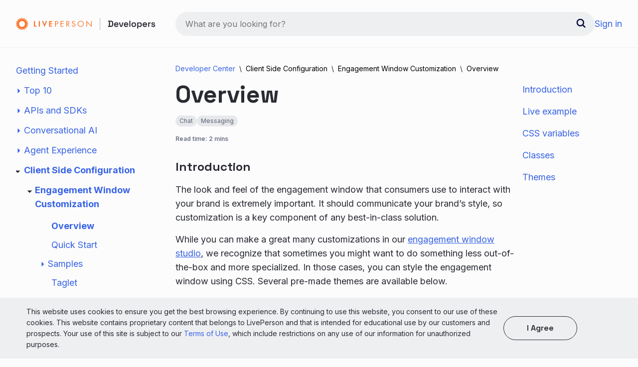

--- FILE ---
content_type: text/html
request_url: https://developers.liveperson.com/window-customization-api-overview.html
body_size: 74
content:
<html>
<head>
    <meta charset="utf-8"/>
    <meta http-equiv="refresh" content="1;url=https://developers.liveperson.com/engagement-window-customization-overview.html"/>
    <link rel="canonical" href="https://developers.liveperson.com/engagement-window-customization-overview.html"/>
    <script type="text/javascript">
        window.location.href = "{"from"=>"/window-customization-api-overview.html", "to"=>"https://developers.liveperson.com/engagement-window-customization-overview.html"}"
    </script>
    <title>Page Redirection</title>
</head>
<body>
If you are not redirected automatically, follow <a href='https://developers.liveperson.com/engagement-window-customization-overview.html'>this link</a>.
</body>
</html>


--- FILE ---
content_type: text/html
request_url: https://developers.liveperson.com/engagement-window-customization-overview.html
body_size: 36058
content:
<!DOCTYPE html>
<html lang="en">
  <head>
    <meta charset="utf-8">
<meta name="viewport" content="width=device-width, initial-scale=1">
<!-- BEGIN LivePerson Monitor. -->
<script type="text/javascript">window.lpTag=window.lpTag||{},'undefined'==typeof window.lpTag._tagCount?(window.lpTag={wl:lpTag.wl||null,scp:lpTag.scp||null,site:'5288836'||'',section:lpTag.section||'',tagletSection:lpTag.tagletSection||null,autoStart:lpTag.autoStart!==!1,ovr:lpTag.ovr||{},_v:'1.10.0',_tagCount:1,protocol:'https:',events:{bind:function(t,e,i){lpTag.defer(function(){lpTag.events.bind(t,e,i)},0)},trigger:function(t,e,i){lpTag.defer(function(){lpTag.events.trigger(t,e,i)},1)}},defer:function(t,e){0===e?(this._defB=this._defB||[],this._defB.push(t)):1===e?(this._defT=this._defT||[],this._defT.push(t)):(this._defL=this._defL||[],this._defL.push(t))},load:function(t,e,i){var n=this;setTimeout(function(){n._load(t,e,i)},0)},_load:function(t,e,i){var n=t;t||(n=this.protocol+'//'+(this.ovr&&this.ovr.domain?this.ovr.domain:'lpcdn.lpsnmedia.net')+'/p/tag-js/latest/tag.js?site='+this.site);var o=document.createElement('script');o.setAttribute('charset',e?e:'UTF-8'),i&&o.setAttribute('id',i),o.setAttribute('src',n),document.getElementsByTagName('head').item(0).appendChild(o)},init:function(){this._timing=this._timing||{},this._timing.start=(new Date).getTime();var t=this;window.attachEvent?window.attachEvent('onload',function(){t._domReady('domReady')}):(window.addEventListener('DOMContentLoaded',function(){t._domReady('contReady')},!1),window.addEventListener('load',function(){t._domReady('domReady')},!1)),'undefined'===typeof window._lptStop&&this.load()},start:function(){this.autoStart=!0},_domReady:function(t){this.isDom||(this.isDom=!0,this.events.trigger('LPT','DOM_READY',{t:t})),this._timing[t]=(new Date).getTime()},vars:lpTag.vars||[],dbs:lpTag.dbs||[],ctn:lpTag.ctn||[],sdes:lpTag.sdes||[],hooks:lpTag.hooks||[],identities:lpTag.identities||[],ev:lpTag.ev||[]},lpTag.init()):window.lpTag._tagCount+=1;</script>
<!-- END LivePerson Monitor. -->


<title>Engagement Window Customization — Overview | LivePerson Developer Center</title>
<meta property="og:title" content="Engagement Window Customization — Overview | LivePerson Developer Center">

<meta name="twitter:card" content="summary_large_image">
<!-- <meta property="og:description" name="description" content=""> -->
<!-- <meta name="keywords" content=" "> -->
<meta property="og:image" content="https://developers.liveperson.com/img/header-social.jpg">
<link rel="stylesheet" href="css/color-rules.css">
<link rel="stylesheet" href="css/syntax.css">
<link rel="stylesheet" href="css/welcome.css">
<link rel="stylesheet" href="css/getting-started.css">
<link rel="stylesheet" href="css/default.css">
<link rel="stylesheet" href="css/404.css">
<link rel="stylesheet" href="css/hamburgers.css">
<link rel="stylesheet" href="https://use.fontawesome.com/releases/v5.3.1/css/all.css">
<link rel="stylesheet" href="css/modern-business.css">
<link rel="stylesheet" href="css/theme-black.css">
<link rel="stylesheet" href="css/breadcrumb-style.css">
<link rel="stylesheet" href="css/home.css">
<link rel="stylesheet" href="css/lavish-bootstrap.css">
<link rel="stylesheet" href="css/pace-theme-flat-top.css">
<link rel="stylesheet" href="https://fonts.googleapis.com/css?family=Roboto+Slab:100,200,400,500,600,700,300">
<link rel="stylesheet" href="https://fonts.googleapis.com/css?family=Roboto:100,200,400,500,600,700,300">
<link rel="stylesheet" href="https://fonts.googleapis.com/css?family=Open+Sans:100,200,400,400italic,700,700italic,300,600">
<link rel="stylesheet" href="https://fonts.googleapis.com/css?family=Roboto+Mono&display=swap">
<link rel="stylesheet" href="https://fonts.googleapis.com/css2?family=Inter:wght@100;200;300;400;500;600;700;800;900&family=Space+Grotesk:wght@300;400;500;600;700&display=swap">
<link rel="preconnect" href="https://fonts.googleapis.com">
<link rel="preconnect" href="https://fonts.gstatic.com" crossorigin>

<link rel="icon" href="img/favicon.ico">
<link rel="alternate" type="application/rss+xml" title="" href="https://developers.liveperson.com/feed.xml">
<!-- Hotjar Tracking Code for developers.liveperson.com -->
<script>
  (function(h,o,t,j,a,r){
    h.hj=h.hj||function(){(h.hj.q=h.hj.q||[]).push(arguments)};
    h._hjSettings={hjid:1377445,hjsv:6};
    a=o.getElementsByTagName('head')[0];
    r=o.createElement('script');r.async=1;
    r.src=t+h._hjSettings.hjid+j+h._hjSettings.hjsv;
    a.appendChild(r);
  })(window,document,'https://static.hotjar.com/c/hotjar-','.js?sv=');
</script>
<script src="https://info.liveperson.com/js/forms2/js/forms2.js"></script>
<!-- Adding pendo -->
<script>
(function(apiKey){
    (function(p,e,n,d,o){var v,w,x,y,z;o=p[d]=p[d]||{};o._q=o._q||[];
    v=['initialize','identify','updateOptions','pageLoad','track'];for(w=0,x=v.length;w<x;++w)(function(m){
        o[m]=o[m]||function(){o._q[m===v[0]?'unshift':'push']([m].concat([].slice.call(arguments,0)));};})(v[w]);
        y=e.createElement(n);y.async=!0;y.src='https://content.pnd.liveperson.com/agent/static/'+apiKey+'/pendo.js';
        z=e.getElementsByTagName(n)[0];z.parentNode.insertBefore(y,z);})(window,document,'script','pendo');
})('ccfc323f-2124-4297-7dac-65f707e3e1b6');
pendo.initialize({
    visitor: {
        id:             'NO_VISITOR_ID_DEV_CENTER' 
    },
    account: {
        id:             'NO_ACCOUNT_ID_DEV_CENTER' 
    }
});
</script>

    <link rel="stylesheet" href="css/search.css">
    <link rel="stylesheet" href="css/inner-page.css">
    <meta name="description" content="LivePerson for developers: Build on the LivePerson Conversational Cloud with our powerful digital toolbox">
    <meta name="keywords" content="APIs, SDKs, Mobile development, LiveEngage, Agent workspace, Tag, JSON examples, Click to message, Click to chat, Chat window, Skills, Agent Groups, iOS, Android, Mobile devices, Integrations, Live chat, Agent widget, Reporting, Analytics">
    <meta name="author" content="LivePerson Inc.">
    
    <link rel="stylesheet" href="https://cdn.jsdelivr.net/docsearch.js/2/docsearch.min.css">
  </head>
  <body>
    <script src="js/theme.js"></script>
    <div class="flex items-center" id="mainHeader">
        <div class="max-width">
            <div class="side-width logoHeader">
                <a href="/" class="flex items-center" tabindex="1">
                    <!-- logo desktop -->
                    <svg class="desktop-logo" width="281" height="28" viewBox="0 0 281 28" fill="none" xmlns="http://www.w3.org/2000/svg">
                        <path d="M4.47228 8.15408L2.57678 6.48943L4.56312 4.53776L6.25574 6.39879C6.59883 6.13848 6.95894 5.90129 7.33369 5.68882L6.23151 3.44109L8.82647 2.38369L9.66521 4.74018C10.0842 4.62975 10.5101 4.54699 10.94 4.49245L10.7977 2H13.6076L13.4532 4.49245C13.8831 4.54714 14.3089 4.6299 14.7279 4.74018L15.5667 2.38369L18.1616 3.44109L17.0867 5.68882C17.4613 5.90148 17.8214 6.13866 18.1647 6.39879L19.8573 4.53776L21.8436 6.48943L19.9481 8.15408C20.213 8.49093 20.4547 8.8452 20.6718 9.2145L22.9609 8.13293L24.0359 10.6828L21.6286 11.5076C21.7402 11.9184 21.8242 12.3363 21.88 12.7583L24.4174 12.6193V15.3807L21.88 15.2417C21.8245 15.6638 21.7405 16.0816 21.6286 16.4924L24.0268 17.3172L22.9518 19.8671L20.6627 18.7855C20.4454 19.1546 20.2036 19.5089 19.939 19.8459L21.8345 21.5106L19.8482 23.4622L18.1556 21.6012C17.8124 21.8613 17.4523 22.0985 17.0776 22.3112L18.1798 24.5589L15.5848 25.6163L14.7461 23.2598C14.3271 23.3701 13.9012 23.4529 13.4713 23.5076L13.6137 26H10.8037L10.946 23.5076C10.5162 23.4528 10.0903 23.37 9.67126 23.2598L8.83253 25.6163L6.23757 24.5589L7.33974 22.3112C6.96511 22.0985 6.605 21.8614 6.2618 21.6012L4.56917 23.4622L2.58284 21.5106L4.47833 19.8459C4.2136 19.509 3.97183 19.1547 3.75465 18.7855L1.46553 19.8671L0.390603 17.3172L2.78874 16.4924C2.67664 16.0817 2.59267 15.6638 2.53742 15.2417L0 15.3807V12.6163L2.53742 12.7553C2.59266 12.3332 2.67663 11.9153 2.78874 11.5045L0.390603 10.6798L1.46553 8.12991L3.76374 9.2145C3.97616 8.84578 4.21285 8.49153 4.47228 8.15408ZM6.28905 13.997C6.27102 15.1682 6.60265 16.3184 7.24172 17.301C7.88079 18.2837 8.79841 19.0544 9.87782 19.5151C10.9572 19.9759 12.1496 20.1058 13.3032 19.8883C14.4569 19.6709 15.5196 19.1159 16.3561 18.2941C17.1927 17.4722 17.7653 16.4206 18.0011 15.273C18.2368 14.1255 18.1251 12.9339 17.68 11.8499C17.235 10.766 16.4768 9.83858 15.502 9.18582C14.5271 8.53306 13.3797 8.18443 12.2057 8.18429C11.4346 8.17832 10.67 8.32393 9.95537 8.61282C9.24075 8.9017 8.59016 9.3282 8.04074 9.86796C7.49133 10.4077 7.05386 11.0502 6.7533 11.7586C6.45274 12.4671 6.29499 13.2277 6.28905 13.997V13.997ZM141.272 7.77341L150.659 17.0453V8.25378H152V20.1148L142.613 10.858V19.6042H141.272V7.77341ZM124.882 13.9245C124.882 16.4834 127.083 18.6193 129.814 18.6193C132.545 18.6193 134.744 16.4834 134.744 13.9245C134.744 11.3656 132.573 9.22659 129.814 9.22659C127.056 9.22659 124.882 11.3535 124.882 13.9245ZM136.085 13.9396C136.085 17.2054 133.245 19.7946 129.814 19.7946C126.384 19.7946 123.543 17.2054 123.543 13.9396C123.543 10.6737 126.384 8.05438 129.814 8.05438C133.245 8.05438 136.085 10.6918 136.085 13.9426V13.9396ZM117.936 10.4653C117.457 9.68278 116.882 9.22961 115.861 9.22961C114.793 9.22961 113.866 9.95166 113.866 10.9909C113.866 11.9698 114.935 12.4199 115.749 12.7674L116.549 13.0997C118.114 13.7462 119.437 14.4834 119.437 16.29C119.437 18.2779 117.745 19.7976 115.656 19.7976C113.724 19.7976 112.288 18.6224 111.907 16.861L113.215 16.5136C113.289 17.1009 113.577 17.6407 114.023 18.0305C114.47 18.4203 115.044 18.633 115.637 18.6284C116.93 18.6284 118.111 17.6949 118.111 16.4169C118.111 15.139 117.009 14.6405 115.892 14.1601L115.159 13.858C113.754 13.2538 112.543 12.5801 112.543 10.9547C112.543 9.19335 114.123 8.06344 115.91 8.06344C116.54 8.04884 117.162 8.20492 117.71 8.51507C118.258 8.82522 118.712 9.27785 119.023 9.82477L117.936 10.4653ZM102.369 13.5076H102.778C104.292 13.5076 105.824 13.2356 105.824 11.4743C105.824 9.60725 104.37 9.42598 102.759 9.42598H102.36L102.369 13.5076ZM102.369 19.6042H101.028V8.25378H102.778C105.061 8.25378 107.18 8.82477 107.18 11.3837C107.18 13.1299 106.015 14.3625 104.152 14.5136L107.986 19.6042H106.342L102.708 14.6224H102.372L102.369 19.6042ZM89.5879 8.25378H95.8134V9.42598H90.9263V12.8006H95.6801V13.9758H90.9263V18.432H95.8134V19.6072H89.5879V8.25378ZM79.8985 13.4622H80.8069C82.2906 13.4622 83.5502 13.0393 83.5502 11.4139C83.5502 9.56193 81.9696 9.42598 80.4072 9.42598H79.9136L79.8985 13.4622ZM79.8985 19.6042H78.5541V8.25378H80.5344C81.5699 8.25378 82.6539 8.28399 83.5169 8.85801C83.9406 9.14332 84.2865 9.5294 84.5233 9.9814C84.7601 10.4334 84.8804 10.9371 84.8734 11.4471C84.8774 11.9133 84.7763 12.3745 84.5777 12.7965C84.3791 13.2185 84.0879 13.5905 83.7258 13.8852C82.9113 14.5166 81.8757 14.6375 80.8705 14.6375H79.8955L79.8985 19.6042ZM68.8646 10.1813V12.6798H72.4497V14.6073H68.8646V17.6798H72.589V19.6072H66.6118V8.25378H72.589V10.1813H68.8646ZM57.2494 15.0151L60.0018 8.26586H62.4242L57.2948 20.2356L52.2109 8.25378H54.6333L57.2494 15.0151ZM48.0324 19.6072H45.7796V8.25378H48.0324V19.6072ZM38.2824 17.6798H41.4708V19.6072H36.0205V8.25378H38.2824V17.6798Z" fill="#FA772E"/>
                        <line x1="168.5" y1="2" x2="168.5" y2="26" stroke="#AFB3C0"/>
                        <path d="M184.828 20V18.092H186.52V9.308H184.828V7.4H189.958C191.638 7.4 192.922 7.826 193.81 8.678C194.698 9.53 195.142 10.808 195.142 12.512V14.888C195.142 16.592 194.698 17.87 193.81 18.722C192.922 19.574 191.638 20 189.958 20H184.828ZM188.68 18.038H189.976C190.996 18.038 191.752 17.774 192.244 17.246C192.736 16.718 192.982 15.956 192.982 14.96V12.458C192.982 11.438 192.736 10.67 192.244 10.154C191.752 9.626 190.996 9.362 189.976 9.362H188.68V18.038ZM201.353 20.252C200.465 20.252 199.679 20.066 198.995 19.694C198.323 19.31 197.795 18.776 197.411 18.092C197.039 17.396 196.853 16.586 196.853 15.662V15.446C196.853 14.51 197.039 13.7 197.411 13.016C197.783 12.332 198.305 11.804 198.977 11.432C199.649 11.048 200.423 10.856 201.299 10.856C202.163 10.856 202.919 11.048 203.567 11.432C204.215 11.804 204.719 12.332 205.079 13.016C205.439 13.7 205.619 14.498 205.619 15.41V16.148H198.941C198.965 16.844 199.211 17.402 199.679 17.822C200.147 18.242 200.723 18.452 201.407 18.452C202.079 18.452 202.577 18.308 202.901 18.02C203.225 17.72 203.471 17.384 203.639 17.012L205.349 17.894C205.181 18.218 204.935 18.566 204.611 18.938C204.299 19.298 203.879 19.61 203.351 19.874C202.823 20.126 202.157 20.252 201.353 20.252ZM198.959 14.582H203.513C203.465 13.994 203.237 13.526 202.829 13.178C202.433 12.83 201.917 12.656 201.281 12.656C200.621 12.656 200.093 12.83 199.697 13.178C199.301 13.526 199.055 13.994 198.959 14.582ZM209.424 20L206.508 11.108H208.704L210.9 18.488H211.206L213.42 11.108H215.616L212.7 20H209.424ZM221.075 20.252C220.187 20.252 219.401 20.066 218.717 19.694C218.045 19.31 217.517 18.776 217.133 18.092C216.761 17.396 216.575 16.586 216.575 15.662V15.446C216.575 14.51 216.761 13.7 217.133 13.016C217.505 12.332 218.027 11.804 218.699 11.432C219.371 11.048 220.145 10.856 221.021 10.856C221.885 10.856 222.641 11.048 223.289 11.432C223.937 11.804 224.441 12.332 224.801 13.016C225.161 13.7 225.341 14.498 225.341 15.41V16.148H218.663C218.687 16.844 218.933 17.402 219.401 17.822C219.869 18.242 220.445 18.452 221.129 18.452C221.801 18.452 222.299 18.308 222.623 18.02C222.947 17.72 223.193 17.384 223.361 17.012L225.071 17.894C224.903 18.218 224.657 18.566 224.333 18.938C224.021 19.298 223.601 19.61 223.073 19.874C222.545 20.126 221.879 20.252 221.075 20.252ZM218.681 14.582H223.235C223.187 13.994 222.959 13.526 222.551 13.178C222.155 12.83 221.639 12.656 221.003 12.656C220.343 12.656 219.815 12.83 219.419 13.178C219.023 13.526 218.777 13.994 218.681 14.582ZM227.466 20V7.4H229.536V20H227.466ZM236.372 20.252C235.484 20.252 234.686 20.072 233.978 19.712C233.282 19.34 232.73 18.818 232.322 18.146C231.926 17.462 231.728 16.646 231.728 15.698V15.41C231.728 14.462 231.926 13.646 232.322 12.962C232.73 12.278 233.282 11.756 233.978 11.396C234.686 11.036 235.484 10.856 236.372 10.856C237.26 10.856 238.052 11.036 238.748 11.396C239.444 11.756 239.99 12.278 240.386 12.962C240.794 13.646 240.998 14.462 240.998 15.41V15.698C240.998 16.646 240.794 17.462 240.386 18.146C239.99 18.818 239.444 19.34 238.748 19.712C238.052 20.072 237.26 20.252 236.372 20.252ZM236.372 18.416C237.128 18.416 237.746 18.176 238.226 17.696C238.706 17.204 238.946 16.52 238.946 15.644V15.464C238.946 14.588 238.706 13.91 238.226 13.43C237.746 12.938 237.128 12.692 236.372 12.692C235.616 12.692 234.998 12.938 234.518 13.43C234.038 13.91 233.798 14.588 233.798 15.464V15.644C233.798 16.52 234.038 17.204 234.518 17.696C234.998 18.176 235.616 18.416 236.372 18.416ZM243.199 23.6V11.108H245.233V12.278H245.539C245.743 11.906 246.067 11.576 246.511 11.288C246.967 11 247.615 10.856 248.455 10.856C249.175 10.856 249.841 11.036 250.453 11.396C251.077 11.744 251.575 12.26 251.947 12.944C252.319 13.628 252.505 14.45 252.505 15.41V15.698C252.505 16.658 252.319 17.48 251.947 18.164C251.575 18.848 251.083 19.37 250.471 19.73C249.859 20.078 249.187 20.252 248.455 20.252C247.891 20.252 247.417 20.186 247.033 20.054C246.661 19.922 246.355 19.748 246.115 19.532C245.887 19.316 245.707 19.1 245.575 18.884H245.269V23.6H243.199ZM247.843 18.452C248.599 18.452 249.217 18.212 249.697 17.732C250.189 17.24 250.435 16.544 250.435 15.644V15.464C250.435 14.552 250.189 13.856 249.697 13.376C249.205 12.896 248.587 12.656 247.843 12.656C247.099 12.656 246.475 12.896 245.971 13.376C245.479 13.856 245.233 14.552 245.233 15.464V15.644C245.233 16.544 245.479 17.24 245.971 17.732C246.475 18.212 247.099 18.452 247.843 18.452ZM258.763 20.252C257.875 20.252 257.089 20.066 256.405 19.694C255.733 19.31 255.205 18.776 254.821 18.092C254.449 17.396 254.263 16.586 254.263 15.662V15.446C254.263 14.51 254.449 13.7 254.821 13.016C255.193 12.332 255.715 11.804 256.387 11.432C257.059 11.048 257.833 10.856 258.709 10.856C259.573 10.856 260.329 11.048 260.977 11.432C261.625 11.804 262.129 12.332 262.489 13.016C262.849 13.7 263.029 14.498 263.029 15.41V16.148H256.351C256.375 16.844 256.621 17.402 257.089 17.822C257.557 18.242 258.133 18.452 258.817 18.452C259.489 18.452 259.987 18.308 260.311 18.02C260.635 17.72 260.881 17.384 261.049 17.012L262.759 17.894C262.591 18.218 262.345 18.566 262.021 18.938C261.709 19.298 261.289 19.61 260.761 19.874C260.233 20.126 259.567 20.252 258.763 20.252ZM256.369 14.582H260.923C260.875 13.994 260.647 13.526 260.239 13.178C259.843 12.83 259.327 12.656 258.691 12.656C258.031 12.656 257.503 12.83 257.107 13.178C256.711 13.526 256.465 13.994 256.369 14.582ZM265.154 20V11.108H267.188V12.134H267.494C267.626 11.762 267.848 11.492 268.16 11.324C268.472 11.156 268.844 11.072 269.276 11.072H270.356V12.908H269.24C268.64 12.908 268.154 13.07 267.782 13.394C267.41 13.706 267.224 14.192 267.224 14.852V20H265.154ZM275.664 20.252C274.512 20.252 273.564 20 272.82 19.496C272.076 18.992 271.626 18.254 271.47 17.282L273.378 16.796C273.462 17.252 273.612 17.612 273.828 17.876C274.044 18.14 274.308 18.326 274.62 18.434C274.944 18.542 275.292 18.596 275.664 18.596C276.228 18.596 276.648 18.494 276.924 18.29C277.212 18.086 277.356 17.828 277.356 17.516C277.356 17.192 277.218 16.952 276.942 16.796C276.678 16.64 276.27 16.508 275.718 16.4L275.16 16.31C274.548 16.19 273.99 16.028 273.486 15.824C272.982 15.608 272.574 15.32 272.262 14.96C271.962 14.588 271.812 14.12 271.812 13.556C271.812 12.692 272.13 12.026 272.766 11.558C273.414 11.09 274.26 10.856 275.304 10.856C276.3 10.856 277.122 11.078 277.77 11.522C278.418 11.966 278.838 12.56 279.03 13.304L277.122 13.88C277.026 13.376 276.816 13.022 276.492 12.818C276.168 12.602 275.772 12.494 275.304 12.494C274.824 12.494 274.452 12.578 274.188 12.746C273.936 12.914 273.81 13.154 273.81 13.466C273.81 13.778 273.942 14.012 274.206 14.168C274.47 14.324 274.824 14.438 275.268 14.51L275.826 14.618C276.486 14.738 277.08 14.894 277.608 15.086C278.148 15.278 278.574 15.554 278.886 15.914C279.198 16.274 279.354 16.76 279.354 17.372C279.354 18.296 279.018 19.01 278.346 19.514C277.686 20.006 276.792 20.252 275.664 20.252Z" fill="var(--title-text)" class="fill-svg-darkmode" />
                    </svg>
                    <!-- Logo mobile -->
                    <svg class="mobile-logo" width="161" height="32" viewBox="0 0 161 32" fill="none" xmlns="http://www.w3.org/2000/svg">
                        <path fill-rule="evenodd" clip-rule="evenodd" d="M8.24962 15.9997C8.24962 20.2805 11.7194 23.75 15.9996 23.75C20.2797 23.75 23.7495 20.2805 23.7495 15.9997C23.7495 11.7204 20.2797 8.25055 15.9996 8.25055C11.7194 8.25055 8.24962 11.7204 8.24962 15.9997ZM5.86653 8.20662L3.38442 5.98837L5.98803 3.38518L8.20637 5.86728C8.66051 5.51703 9.13257 5.20117 9.61943 4.92085L8.17706 1.9232L11.5774 0.513817L12.6766 3.65567C13.2269 3.50771 13.7844 3.39819 14.3455 3.32536L14.1597 0H17.84L17.6534 3.32536C18.2156 3.39819 18.7728 3.50858 19.3222 3.65567L20.4217 0.513817L23.8232 1.9232L22.3797 4.92085C22.8663 5.20204 23.3392 5.51761 23.7936 5.86815L26.0125 3.38518L28.6147 5.98779L26.1329 8.20662C26.4829 8.66091 26.799 9.13369 27.0793 9.62034L30.077 8.17715L31.4858 11.5782L28.345 12.6778C28.4921 13.2269 28.6019 13.7849 28.6751 14.3458L32 14.16V17.8414L28.6751 17.6547C28.6019 18.2157 28.4921 18.7737 28.3441 19.323L31.4858 20.4232L30.077 23.8237L27.0793 22.3797C26.7982 22.8669 26.4823 23.3391 26.1326 23.794L28.6147 26.0131L26.0125 28.6154L23.7936 26.1327C23.3392 26.483 22.8663 26.7988 22.3797 27.08L23.8232 30.0774L20.4217 31.4862L19.3222 28.3452C18.7728 28.4923 18.2156 28.6024 17.6534 28.6752L17.84 32H14.1597L14.3455 28.6752C13.7844 28.6024 13.2269 28.4923 12.6766 28.3452L11.5774 31.4862L8.17649 30.0774L9.61943 27.08C9.13257 26.7988 8.66051 26.483 8.20637 26.1327L5.98803 28.6154L3.38442 26.0131L5.86653 23.7934C5.51682 23.3391 5.20069 22.8669 4.91984 22.3797L1.92212 23.8228L0.513894 20.4218L3.65474 19.323C3.50706 18.7737 3.39722 18.2157 3.32466 17.6547L0 17.8414V14.16L3.32466 14.3458C3.39722 13.7849 3.50706 13.2269 3.65474 12.6778L0.513894 11.5782L1.92212 8.17715L4.91984 9.62034C5.20069 9.13369 5.51682 8.66091 5.86653 8.20662Z" fill="#FA772E"/>
                        <line x1="48.5" y1="4" x2="48.5" y2="28" stroke="#C6C9D2"/>
                        <path d="M64.828 22V20.092H66.52V11.308H64.828V9.4H69.958C71.638 9.4 72.922 9.826 73.81 10.678C74.698 11.53 75.142 12.808 75.142 14.512V16.888C75.142 18.592 74.698 19.87 73.81 20.722C72.922 21.574 71.638 22 69.958 22H64.828ZM68.68 20.038H69.976C70.996 20.038 71.752 19.774 72.244 19.246C72.736 18.718 72.982 17.956 72.982 16.96V14.458C72.982 13.438 72.736 12.67 72.244 12.154C71.752 11.626 70.996 11.362 69.976 11.362H68.68V20.038ZM81.3527 22.252C80.4647 22.252 79.6787 22.066 78.9947 21.694C78.3227 21.31 77.7947 20.776 77.4107 20.092C77.0387 19.396 76.8527 18.586 76.8527 17.662V17.446C76.8527 16.51 77.0387 15.7 77.4107 15.016C77.7827 14.332 78.3047 13.804 78.9767 13.432C79.6487 13.048 80.4227 12.856 81.2987 12.856C82.1627 12.856 82.9187 13.048 83.5667 13.432C84.2147 13.804 84.7187 14.332 85.0787 15.016C85.4387 15.7 85.6187 16.498 85.6187 17.41V18.148H78.9407C78.9647 18.844 79.2107 19.402 79.6787 19.822C80.1467 20.242 80.7227 20.452 81.4067 20.452C82.0787 20.452 82.5767 20.308 82.9007 20.02C83.2247 19.72 83.4707 19.384 83.6387 19.012L85.3487 19.894C85.1807 20.218 84.9347 20.566 84.6107 20.938C84.2987 21.298 83.8787 21.61 83.3507 21.874C82.8227 22.126 82.1567 22.252 81.3527 22.252ZM78.9587 16.582H83.5127C83.4647 15.994 83.2367 15.526 82.8287 15.178C82.4327 14.83 81.9167 14.656 81.2807 14.656C80.6207 14.656 80.0927 14.83 79.6967 15.178C79.3007 15.526 79.0547 15.994 78.9587 16.582ZM89.4244 22L86.5084 13.108H88.7044L90.9004 20.488H91.2064L93.4204 13.108H95.6164L92.7004 22H89.4244ZM101.075 22.252C100.187 22.252 99.4014 22.066 98.7174 21.694C98.0454 21.31 97.5174 20.776 97.1334 20.092C96.7614 19.396 96.5754 18.586 96.5754 17.662V17.446C96.5754 16.51 96.7614 15.7 97.1334 15.016C97.5054 14.332 98.0274 13.804 98.6994 13.432C99.3714 13.048 100.145 12.856 101.021 12.856C101.885 12.856 102.641 13.048 103.289 13.432C103.937 13.804 104.441 14.332 104.801 15.016C105.161 15.7 105.341 16.498 105.341 17.41V18.148H98.6634C98.6874 18.844 98.9334 19.402 99.4014 19.822C99.8694 20.242 100.445 20.452 101.129 20.452C101.801 20.452 102.299 20.308 102.623 20.02C102.947 19.72 103.193 19.384 103.361 19.012L105.071 19.894C104.903 20.218 104.657 20.566 104.333 20.938C104.021 21.298 103.601 21.61 103.073 21.874C102.545 22.126 101.879 22.252 101.075 22.252ZM98.6814 16.582H103.235C103.187 15.994 102.959 15.526 102.551 15.178C102.155 14.83 101.639 14.656 101.003 14.656C100.343 14.656 99.8154 14.83 99.4194 15.178C99.0234 15.526 98.7774 15.994 98.6814 16.582ZM107.466 22V9.4H109.536V22H107.466ZM116.372 22.252C115.484 22.252 114.686 22.072 113.978 21.712C113.282 21.34 112.73 20.818 112.322 20.146C111.926 19.462 111.728 18.646 111.728 17.698V17.41C111.728 16.462 111.926 15.646 112.322 14.962C112.73 14.278 113.282 13.756 113.978 13.396C114.686 13.036 115.484 12.856 116.372 12.856C117.26 12.856 118.052 13.036 118.748 13.396C119.444 13.756 119.99 14.278 120.386 14.962C120.794 15.646 120.998 16.462 120.998 17.41V17.698C120.998 18.646 120.794 19.462 120.386 20.146C119.99 20.818 119.444 21.34 118.748 21.712C118.052 22.072 117.26 22.252 116.372 22.252ZM116.372 20.416C117.128 20.416 117.746 20.176 118.226 19.696C118.706 19.204 118.946 18.52 118.946 17.644V17.464C118.946 16.588 118.706 15.91 118.226 15.43C117.746 14.938 117.128 14.692 116.372 14.692C115.616 14.692 114.998 14.938 114.518 15.43C114.038 15.91 113.798 16.588 113.798 17.464V17.644C113.798 18.52 114.038 19.204 114.518 19.696C114.998 20.176 115.616 20.416 116.372 20.416ZM123.199 25.6V13.108H125.233V14.278H125.539C125.743 13.906 126.067 13.576 126.511 13.288C126.967 13 127.615 12.856 128.455 12.856C129.175 12.856 129.841 13.036 130.453 13.396C131.077 13.744 131.575 14.26 131.947 14.944C132.319 15.628 132.505 16.45 132.505 17.41V17.698C132.505 18.658 132.319 19.48 131.947 20.164C131.575 20.848 131.083 21.37 130.471 21.73C129.859 22.078 129.187 22.252 128.455 22.252C127.891 22.252 127.417 22.186 127.033 22.054C126.661 21.922 126.355 21.748 126.115 21.532C125.887 21.316 125.707 21.1 125.575 20.884H125.269V25.6H123.199ZM127.843 20.452C128.599 20.452 129.217 20.212 129.697 19.732C130.189 19.24 130.435 18.544 130.435 17.644V17.464C130.435 16.552 130.189 15.856 129.697 15.376C129.205 14.896 128.587 14.656 127.843 14.656C127.099 14.656 126.475 14.896 125.971 15.376C125.479 15.856 125.233 16.552 125.233 17.464V17.644C125.233 18.544 125.479 19.24 125.971 19.732C126.475 20.212 127.099 20.452 127.843 20.452ZM138.763 22.252C137.875 22.252 137.089 22.066 136.405 21.694C135.733 21.31 135.205 20.776 134.821 20.092C134.449 19.396 134.263 18.586 134.263 17.662V17.446C134.263 16.51 134.449 15.7 134.821 15.016C135.193 14.332 135.715 13.804 136.387 13.432C137.059 13.048 137.833 12.856 138.709 12.856C139.573 12.856 140.329 13.048 140.977 13.432C141.625 13.804 142.129 14.332 142.489 15.016C142.849 15.7 143.029 16.498 143.029 17.41V18.148H136.351C136.375 18.844 136.621 19.402 137.089 19.822C137.557 20.242 138.133 20.452 138.817 20.452C139.489 20.452 139.987 20.308 140.311 20.02C140.635 19.72 140.881 19.384 141.049 19.012L142.759 19.894C142.591 20.218 142.345 20.566 142.021 20.938C141.709 21.298 141.289 21.61 140.761 21.874C140.233 22.126 139.567 22.252 138.763 22.252ZM136.369 16.582H140.923C140.875 15.994 140.647 15.526 140.239 15.178C139.843 14.83 139.327 14.656 138.691 14.656C138.031 14.656 137.503 14.83 137.107 15.178C136.711 15.526 136.465 15.994 136.369 16.582ZM145.154 22V13.108H147.188V14.134H147.494C147.626 13.762 147.848 13.492 148.16 13.324C148.472 13.156 148.844 13.072 149.276 13.072H150.356V14.908H149.24C148.64 14.908 148.154 15.07 147.782 15.394C147.41 15.706 147.224 16.192 147.224 16.852V22H145.154ZM155.664 22.252C154.512 22.252 153.564 22 152.82 21.496C152.076 20.992 151.626 20.254 151.47 19.282L153.378 18.796C153.462 19.252 153.612 19.612 153.828 19.876C154.044 20.14 154.308 20.326 154.62 20.434C154.944 20.542 155.292 20.596 155.664 20.596C156.228 20.596 156.648 20.494 156.924 20.29C157.212 20.086 157.356 19.828 157.356 19.516C157.356 19.192 157.218 18.952 156.942 18.796C156.678 18.64 156.27 18.508 155.718 18.4L155.16 18.31C154.548 18.19 153.99 18.028 153.486 17.824C152.982 17.608 152.574 17.32 152.262 16.96C151.962 16.588 151.812 16.12 151.812 15.556C151.812 14.692 152.13 14.026 152.766 13.558C153.414 13.09 154.26 12.856 155.304 12.856C156.3 12.856 157.122 13.078 157.77 13.522C158.418 13.966 158.838 14.56 159.03 15.304L157.122 15.88C157.026 15.376 156.816 15.022 156.492 14.818C156.168 14.602 155.772 14.494 155.304 14.494C154.824 14.494 154.452 14.578 154.188 14.746C153.936 14.914 153.81 15.154 153.81 15.466C153.81 15.778 153.942 16.012 154.206 16.168C154.47 16.324 154.824 16.438 155.268 16.51L155.826 16.618C156.486 16.738 157.08 16.894 157.608 17.086C158.148 17.278 158.574 17.554 158.886 17.914C159.198 18.274 159.354 18.76 159.354 19.372C159.354 20.296 159.018 21.01 158.346 21.514C157.686 22.006 156.792 22.252 155.664 22.252Z" fill="var(--title-text)" />
                    </svg>
                </a>
            </div>
            <div id="searchHeader">
                <div class="searchimage">
                    <svg class="searchsvg" width="21" height="21" viewBox="0 0 21 21" fill="none" xmlns="http://www.w3.org/2000/svg">
            <path fill-rule="evenodd" clip-rule="evenodd"
              d="M13.7493 2.87427C16.4446 5.5696 16.7208 9.76801 14.5778 12.7714C14.6044 12.794 14.6304 12.8179 14.6555 12.843L18.2805 16.468C18.781 16.9685 18.781 17.78 18.2805 18.2805C17.78 18.781 16.9685 18.781 16.468 18.2805L12.843 14.6555C12.8179
                        14.6304 12.794 14.6044 12.7714 14.5778C9.76801 16.7208 5.56961 16.4446 2.87427 13.7493C-0.128781 10.7462 -0.128781 5.87732 2.87427 2.87427C5.87732 -0.128781 10.7462 -0.128781 13.7493 2.87427ZM11.937 11.9368C13.939 9.93474 13.939 6.6888
                        11.937 4.68677C9.93497 2.68474 6.68904 2.68474 4.68701 4.68677C2.68497 6.6888 2.68497 9.93474 4.68701 11.9368C6.68904 13.9388 9.93497 13.9388 11.937 11.9368Z"
              fill="var(--input-search-icon)"></path>
          </svg>
                </div>
                <input type="search" id="aa-search-input" class="aa-input-search" placeholder="What are you looking for?" name="search" autocomplete="on">
            </div>
            <div id="loginHeader">
                <a target="_blank" href="https://authentication.liveperson.net/login.html" class="loginText">
                    <!-- change to only a -->
                    <span class="loginButton">Sign in</span>
                </a>
                <!-- <a target="_blank" href="register.html" class="trialText">
                  <button class="trialButton">Free trial</button>
                </a> -->
            </div>
        </div>
    </div>
    <div class="flex max-width">
      <div class="default" id="default">
        <main class="defaulthero defaulthero--hidden" id="defaulthero">
  <div class="defaulthero-text">
    <h1 class="defaulthero-header">Faster Better answers through AI</h1>
    <p class="defaulthero-subheader">Whether you are a startup or a large enterprise, we look forward to building amazing solutions with you!</p>
  </div>

  <picture>
    <source srcset="img/hero-image.png" media="(min-width: 1024px)" />
    <source srcset="img/hero-image-768.png" media="(min-width: 768px)" />
    <img class="defaulthero-image"
         src="img/hero-image-320.png"
         alt="Responsive Image">
  </picture>

  <div class="defaulthero-background"></div>
</main>


        <div class="defaultwrapper" id="defaultwrapper">
          <input
            type="checkbox"
            class="openSidebarMenu"
            id="openSidebarMenu"
              tabindex="2">
          <label
            for="openSidebarMenu"
            class="sidebarIconToggle"
            aria-hidden="true">
            <div class="spinner diagonal part-1"></div>
            <div class="spinner horizontal"></div>
            <div class="spinner diagonal part-2"></div>
          </label>
          <div id="defaultsidebar" class="defaultsidebar">
            <ul id="mysidebar" class="mysidebar side-width nav fixed sidebarmobileclosed documentslist">
    <li class="homeitem folder topfolder">
        <div class="sidebarimage"></div>
        <a class="innerlink" href="/getting-started.html">Getting Started</a>
    </li>
     
    <li class="folder topfolder lowerimage">
        <a class="highlightlink" href="">
            <span class="sidebarbutton">
                <span></span>
            </span
      >
            <span> Top 10</span>
        </a
    >
        <ul>
             
            <li class="folder innerfolder sidebarcategory sololink">
                <a class="innerlink" href="/top-10-for-ai-builders.html">
                    Top 10 for AI Builders
                </a
        >
            </li>
              
            <li class="folder innerfolder sidebarcategory sololink">
                <a class="innerlink" href="/top-10-for-developers.html">
                    Top 10 for Developers
                </a
        >
            </li>
             
        </ul>
    </li>
      
    <li class="folder topfolder lowerimage">
        <a class="highlightlink" href="">
            <span class="sidebarbutton">
                <span></span>
            </span
      >
            <span> APIs and SDKs</span>
        </a
    >
        <ul>
             
            <li class="folder innerfolder sidebarcategory sololink">
                <a class="innerlink" href="/overview.html">
                    Overview
                </a
        >
            </li>
              
            <li class="folder innerfolder sidebarcategory sololink">
                <a class="innerlink" href="/accessing-liveperson-apis.html">
                    Accessing LivePerson APIs
                </a
        >
            </li>
              
            <li class="folder innerfolder sidebarcategory sololink">
                <a class="innerlink" href="/oauth-1-0-api-keys.html">
                    OAuth 1.0 API keys
                </a
        >
            </li>
              
            <li class="folder innerfolder sidebarcategory sololink">
                <a class="innerlink" href="/oauth-2-0-client-credentials.html">
                    OAuth 2.0 Client Credentials
                </a
        >
            </li>
              
            <li class="folder innerfolder sidebarcategory sololink">
                <a class="innerlink" href="/bot-applications-with-oauth-2-0-client-credentials.html">
                    Bot Applications with OAuth 2.0 Client Credentials
                </a
        >
            </li>
              
            <li class="folder innerfolder sidebarcategory sololink">
                <a class="innerlink" href="/domain-api.html">
                    Domain API
                </a
        >
            </li>
              
            <li class="folder innerfolder sidebarcategory sololink">
                <a class="innerlink" href="/data-apis.html">
                    Data APIs
                </a
        >
            </li>
              
            <li class="folder innerfolder sidebarcategory sololink">
                <a class="innerlink" href="/api-data-metrics.html">
                    API Data Metrics
                </a
        >
            </li>
              
            <li class="folder innerfolder sidebarcategory sololink">
                <a class="innerlink" href="/engagement-attributes.html">
                    Engagement Attributes
                </a
        >
            </li>
              
            <li class="folder innerfolder sidebarcategory sololink">
                <a class="innerlink" href="/analytics-builder-data-metrics.html">
                    Analytics Builder Data Metrics
                </a
        >
            </li>
              
            <li class="folder innerfolder sidebarcategory sololink">
                <a class="innerlink" href="/retry-policy-recommendations.html">
                    Retry Policy Recommendations
                </a
        >
            </li>
             
        </ul>
    </li>
      
    <li class="folder topfolder lowerimage">
        <a class="highlightlink" href="">
            <span class="sidebarbutton">
                <span></span>
            </span
      >
            <span> Conversational AI</span>
        </a
    >
        <ul>
             
            <li class="folder innerfolder sidebarcategory sololink">
                <a class="innerlink" href="/get-started-with-automation.html">
                    Get Started with Automation
                </a
        >
            </li>
              
            <li class="folder innerfolder sidebarcategory sololink">
                <a class="innerlink" href="/activate-features.html">
                    Activate Features
                </a
        >
            </li>
              
            <li class="folder innerfolder sidebarcategory sololink">
                <a class="innerlink" href="/videos.html">
                    Videos
                </a
        >
            </li>
              
            <li class="folder innerfolder sidebarcategory">
                <a class="highlightlink" href="">
                    <span class="sidebarbutton innerArrowAdjust">
                        <span></span>
                    </span
          >
                    <span> Tutorials</span>
                </a
        >
                <ul>
                     
                    <li class="pageitem">
                        <a class="innerlink" href="/tutorials-introduction.html">
                            Introduction
                        </a
            >
                    </li>
                      
                    <li class="folder innerfolder subfolder">
                        <a class="highlightlink" href="">
                            <span class="sidebarbutton innerArrowAdjust">
                                <span></span>
                            </span
              >
                            <span>Get Started with Bot Building - Voice</span>
                        </a
            >
                        <ul class="innerList">
                            
                            <li class="innerpageitem">
                                <a class="innerlink" href="/tutorials-get-started-with-bot-building-voice-overview.html">
                                    Overview
                                </a
                >
                            </li>
                            
                            <li class="innerpageitem">
                                <a class="innerlink" href="/tutorials-get-started-with-bot-building-voice-prerequisite-steps.html">
                                    Prerequisite Steps
                                </a
                >
                            </li>
                            
                            <li class="innerpageitem">
                                <a class="innerlink" href="/tutorials-get-started-with-bot-building-voice-intents.html">
                                    Intents
                                </a
                >
                            </li>
                            
                            <li class="innerpageitem">
                                <a class="innerlink" href="/tutorials-get-started-with-bot-building-voice-dialogs-patterns.html">
                                    Dialogs & Patterns
                                </a
                >
                            </li>
                            
                            <li class="innerpageitem">
                                <a class="innerlink" href="/tutorials-get-started-with-bot-building-voice-answers-enriched-via-generative-ai.html">
                                    Answers Enriched via Generative AI
                                </a
                >
                            </li>
                            
                            <li class="innerpageitem">
                                <a class="innerlink" href="/tutorials-get-started-with-bot-building-voice-deploy-the-bot.html">
                                    Deploy the Bot
                                </a
                >
                            </li>
                            
                            <li class="innerpageitem">
                                <a class="innerlink" href="/tutorials-get-started-with-bot-building-voice-more-voice-features.html">
                                    More Voice Features
                                </a
                >
                            </li>
                            
                            <li class="innerpageitem">
                                <a class="innerlink" href="/tutorials-get-started-with-bot-building-voice-transfer-to-messaging.html">
                                    Transfer to Messaging
                                </a
                >
                            </li>
                            
                            <li class="innerpageitem">
                                <a class="innerlink" href="/tutorials-get-started-with-bot-building-voice-best-practices.html">
                                    Best Practices
                                </a
                >
                            </li>
                            
                        </ul>
                    </li>
                      
                    <li class="folder innerfolder subfolder">
                        <a class="highlightlink" href="">
                            <span class="sidebarbutton innerArrowAdjust">
                                <span></span>
                            </span
              >
                            <span>Get Started With Bot Building - Messaging</span>
                        </a
            >
                        <ul class="innerList">
                            
                            <li class="innerpageitem">
                                <a class="innerlink" href="/tutorials-get-started-with-bot-building-messaging-overview.html">
                                    Overview
                                </a
                >
                            </li>
                            
                            <li class="innerpageitem">
                                <a class="innerlink" href="/tutorials-get-started-with-bot-building-messaging-dialogs-patterns.html">
                                    Dialogs & Patterns
                                </a
                >
                            </li>
                            
                            <li class="innerpageitem">
                                <a class="innerlink" href="/tutorials-get-started-with-bot-building-messaging-intents.html">
                                    Intents
                                </a
                >
                            </li>
                            
                            <li class="innerpageitem">
                                <a class="innerlink" href="/tutorials-get-started-with-bot-building-messaging-integrations.html">
                                    Integrations
                                </a
                >
                            </li>
                            
                            <li class="innerpageitem">
                                <a class="innerlink" href="/tutorials-get-started-with-bot-building-messaging-deploy-the-bot.html">
                                    Deploy the Bot
                                </a
                >
                            </li>
                            
                            <li class="innerpageitem">
                                <a class="innerlink" href="/tutorials-get-started-with-bot-building-messaging-escalate-to-an-agent.html">
                                    Escalate to an Agent
                                </a
                >
                            </li>
                            
                        </ul>
                    </li>
                      
                    <li class="folder innerfolder subfolder">
                        <a class="highlightlink" href="">
                            <span class="sidebarbutton innerArrowAdjust">
                                <span></span>
                            </span
              >
                            <span>Bot Groups & Other Techniques</span>
                        </a
            >
                        <ul class="innerList">
                            
                            <li class="innerpageitem">
                                <a class="innerlink" href="/tutorials-bot-groups-other-techniques-overview.html">
                                    Overview
                                </a
                >
                            </li>
                            
                            <li class="innerpageitem">
                                <a class="innerlink" href="/tutorials-bot-groups-other-techniques-bot-groups-collaboration.html">
                                    Bot Groups & Collaboration
                                </a
                >
                            </li>
                            
                            <li class="innerpageitem">
                                <a class="innerlink" href="/tutorials-bot-groups-other-techniques-complex-conditions.html">
                                    Complex Conditions
                                </a
                >
                            </li>
                            
                            <li class="innerpageitem">
                                <a class="innerlink" href="/tutorials-bot-groups-other-techniques-auto-escalation.html">
                                    Auto Escalation
                                </a
                >
                            </li>
                            
                            <li class="innerpageitem">
                                <a class="innerlink" href="/tutorials-bot-groups-other-techniques-meta-intents-knowledge-bases.html">
                                    Meta Intents & Knowledge Bases
                                </a
                >
                            </li>
                            
                        </ul>
                    </li>
                      
                    <li class="folder innerfolder subfolder">
                        <a class="highlightlink" href="">
                            <span class="sidebarbutton innerArrowAdjust">
                                <span></span>
                            </span
              >
                            <span>Use Conversation Assist</span>
                        </a
            >
                        <ul class="innerList">
                            
                            <li class="innerpageitem">
                                <a class="innerlink" href="/tutorials-use-conversation-assist-overview.html">
                                    Overview
                                </a
                >
                            </li>
                            
                            <li class="innerpageitem">
                                <a class="innerlink" href="/tutorials-use-conversation-assist-prerequisite-steps.html">
                                    Prerequisite Steps
                                </a
                >
                            </li>
                            
                            <li class="innerpageitem">
                                <a class="innerlink" href="/tutorials-use-conversation-assist-configure-conversation-assist.html">
                                    Configure Conversation Assist
                                </a
                >
                            </li>
                            
                            <li class="innerpageitem">
                                <a class="innerlink" href="/tutorials-use-conversation-assist-test-conversation-assist.html">
                                    Test Conversation Assist
                                </a
                >
                            </li>
                            
                        </ul>
                    </li>
                     
                </ul>
            </li>
              
            <li class="folder innerfolder sidebarcategory">
                <a class="highlightlink" href="">
                    <span class="sidebarbutton innerArrowAdjust">
                        <span></span>
                    </span
          >
                    <span> Trustworthy Generative AI</span>
                </a
        >
                <ul>
                     
                    <li class="pageitem">
                        <a class="innerlink" href="/trustworthy-generative-ai-trustworthy-generative-ai-for-the-enterprise.html">
                            Trustworthy Generative AI for the Enterprise
                        </a
            >
                    </li>
                      
                    <li class="pageitem">
                        <a class="innerlink" href="/trustworthy-generative-ai-bring-your-own-llm.html">
                            Bring Your Own LLM
                        </a
            >
                    </li>
                      
                    <li class="folder innerfolder subfolder">
                        <a class="highlightlink" href="">
                            <span class="sidebarbutton innerArrowAdjust">
                                <span></span>
                            </span
              >
                            <span>Prompt Library</span>
                        </a
            >
                        <ul class="innerList">
                            
                            <li class="innerpageitem">
                                <a class="innerlink" href="/trustworthy-generative-ai-prompt-library-overview.html">
                                    Overview
                                </a
                >
                            </li>
                            
                            <li class="innerpageitem">
                                <a class="innerlink" href="/trustworthy-generative-ai-prompt-library-key-terms-concepts.html">
                                    Key Terms & Concepts
                                </a
                >
                            </li>
                            
                            <li class="innerpageitem">
                                <a class="innerlink" href="/trustworthy-generative-ai-prompt-library-best-practices.html">
                                    Best Practices
                                </a
                >
                            </li>
                            
                            <li class="innerpageitem">
                                <a class="innerlink" href="/trustworthy-generative-ai-prompt-library-manage-prompts.html">
                                    Manage Prompts
                                </a
                >
                            </li>
                            
                            <li class="innerpageitem">
                                <a class="innerlink" href="/trustworthy-generative-ai-prompt-library-parts-of-a-prompt.html">
                                    Parts of a Prompt
                                </a
                >
                            </li>
                            
                            <li class="innerpageitem">
                                <a class="innerlink" href="/trustworthy-generative-ai-prompt-library-work-with-variables.html">
                                    Work with Variables
                                </a
                >
                            </li>
                            
                            <li class="innerpageitem">
                                <a class="innerlink" href="/trustworthy-generative-ai-prompt-library-variables-for-solutions.html">
                                    Variables for Solutions
                                </a
                >
                            </li>
                            
                            <li class="innerpageitem">
                                <a class="innerlink" href="/trustworthy-generative-ai-prompt-library-tips.html">
                                    Tips
                                </a
                >
                            </li>
                            
                            <li class="innerpageitem">
                                <a class="innerlink" href="/trustworthy-generative-ai-prompt-library-faqs.html">
                                    FAQs
                                </a
                >
                            </li>
                            
                            <li class="innerpageitem">
                                <a class="innerlink" href="/trustworthy-generative-ai-prompt-library-migrate-to-gpt-4o-mini.html">
                                    Migrate to GPT-4o mini
                                </a
                >
                            </li>
                            
                        </ul>
                    </li>
                      
                    <li class="folder innerfolder subfolder">
                        <a class="highlightlink" href="">
                            <span class="sidebarbutton innerArrowAdjust">
                                <span></span>
                            </span
              >
                            <span>LLM Gateway</span>
                        </a
            >
                        <ul class="innerList">
                            
                            <li class="innerpageitem">
                                <a class="innerlink" href="/trustworthy-generative-ai-llm-gateway-introduction.html">
                                    Introduction
                                </a
                >
                            </li>
                            
                            <li class="innerpageitem">
                                <a class="innerlink" href="/trustworthy-generative-ai-llm-gateway-pii-masking.html">
                                    PII Masking
                                </a
                >
                            </li>
                            
                            <li class="innerpageitem">
                                <a class="innerlink" href="/trustworthy-generative-ai-llm-gateway-hallucination-detection-post-processing.html">
                                    Hallucination Detection Post-Processing
                                </a
                >
                            </li>
                            
                            <li class="innerpageitem">
                                <a class="innerlink" href="/trustworthy-generative-ai-llm-gateway-url-post-processing.html">
                                    URL Post-Processing
                                </a
                >
                            </li>
                            
                        </ul>
                    </li>
                     
                </ul>
            </li>
              
            <li class="folder innerfolder sidebarcategory sololink">
                <a class="innerlink" href="/conversation-copilot.html">
                    Conversation Copilot
                </a
        >
            </li>
              
            <li class="folder innerfolder sidebarcategory">
                <a class="highlightlink" href="">
                    <span class="sidebarbutton innerArrowAdjust">
                        <span></span>
                    </span
          >
                    <span> Intent Manager</span>
                </a
        >
                <ul>
                     
                    <li class="pageitem">
                        <a class="innerlink" href="/intent-manager-overview.html">
                            Overview
                        </a
            >
                    </li>
                      
                    <li class="pageitem">
                        <a class="innerlink" href="/intent-manager-key-terms-concepts.html">
                            Key Terms & Concepts
                        </a
            >
                    </li>
                      
                    <li class="pageitem">
                        <a class="innerlink" href="/intent-manager-getting-started.html">
                            Getting Started
                        </a
            >
                    </li>
                      
                    <li class="pageitem">
                        <a class="innerlink" href="/intent-manager-workflows.html">
                            Workflows
                        </a
            >
                    </li>
                      
                    <li class="pageitem">
                        <a class="innerlink" href="/intent-manager-best-practices.html">
                            Best Practices
                        </a
            >
                    </li>
                      
                    <li class="pageitem">
                        <a class="innerlink" href="/intent-manager-faqs.html">
                            FAQs
                        </a
            >
                    </li>
                      
                    <li class="pageitem">
                        <a class="innerlink" href="/intent-manager-dashboard.html">
                            Dashboard
                        </a
            >
                    </li>
                      
                    <li class="folder innerfolder subfolder">
                        <a class="highlightlink" href="">
                            <span class="sidebarbutton innerArrowAdjust">
                                <span></span>
                            </span
              >
                            <span>Natural Language Understanding</span>
                        </a
            >
                        <ul class="innerList">
                            
                            <li class="innerpageitem">
                                <a class="innerlink" href="/intent-manager-natural-language-understanding-introduction.html">
                                    Introduction
                                </a
                >
                            </li>
                            
                            <li class="innerpageitem">
                                <a class="innerlink" href="/intent-manager-natural-language-understanding-language-support.html">
                                    Language Support
                                </a
                >
                            </li>
                            
                            <li class="innerpageitem">
                                <a class="innerlink" href="/intent-manager-natural-language-understanding-liveperson-nlu-engine.html">
                                    LivePerson NLU Engine
                                </a
                >
                            </li>
                            
                            <li class="innerpageitem">
                                <a class="innerlink" href="/intent-manager-natural-language-understanding-google-dialogflow-and-ibm-watson-nlu-engines.html">
                                    Google Dialogflow and IBM Watson NLU Engines
                                </a
                >
                            </li>
                            
                            <li class="innerpageitem">
                                <a class="innerlink" href="/intent-manager-natural-language-understanding-brand-s-rasa-based-nlu-engine.html">
                                    Brand's Rasa-Based NLU Engine
                                </a
                >
                            </li>
                            
                        </ul>
                    </li>
                      
                    <li class="folder innerfolder subfolder">
                        <a class="highlightlink" href="">
                            <span class="sidebarbutton innerArrowAdjust">
                                <span></span>
                            </span
              >
                            <span>Discover</span>
                        </a
            >
                        <ul class="innerList">
                            
                            <li class="innerpageitem">
                                <a class="innerlink" href="/intent-manager-discover-intent-discovery.html">
                                    Intent Discovery
                                </a
                >
                            </li>
                            
                            <li class="innerpageitem">
                                <a class="innerlink" href="/intent-manager-discover-topic-clustering.html">
                                    Topic Clustering
                                </a
                >
                            </li>
                            
                        </ul>
                    </li>
                      
                    <li class="folder innerfolder subfolder">
                        <a class="highlightlink" href="">
                            <span class="sidebarbutton innerArrowAdjust">
                                <span></span>
                            </span
              >
                            <span>Build</span>
                        </a
            >
                        <ul class="innerList">
                            
                            <li class="innerpageitem">
                                <a class="innerlink" href="/intent-manager-build-domains.html">
                                    Domains
                                </a
                >
                            </li>
                            
                            <li class="innerpageitem">
                                <a class="innerlink" href="/intent-manager-build-intents.html">
                                    Intents
                                </a
                >
                            </li>
                            
                            <li class="innerpageitem">
                                <a class="innerlink" href="/intent-manager-build-meta-intents.html">
                                    Meta Intents
                                </a
                >
                            </li>
                            
                            <li class="innerpageitem">
                                <a class="innerlink" href="/intent-manager-build-entities.html">
                                    Entities
                                </a
                >
                            </li>
                            
                            <li class="innerpageitem">
                                <a class="innerlink" href="/intent-manager-build-versions.html">
                                    Versions
                                </a
                >
                            </li>
                            
                            <li class="innerpageitem">
                                <a class="innerlink" href="/intent-manager-build-test-a-single-utterance.html">
                                    Test a Single Utterance
                                </a
                >
                            </li>
                            
                            <li class="innerpageitem">
                                <a class="innerlink" href="/intent-manager-build-test-with-the-model-tester.html">
                                    Test with the Model Tester
                                </a
                >
                            </li>
                            
                        </ul>
                    </li>
                      
                    <li class="pageitem">
                        <a class="innerlink" href="/intent-manager-optimize.html">
                            Optimize
                        </a
            >
                    </li>
                      
                    <li class="folder innerfolder subfolder">
                        <a class="highlightlink" href="">
                            <span class="sidebarbutton innerArrowAdjust">
                                <span></span>
                            </span
              >
                            <span>Analyze</span>
                        </a
            >
                        <ul class="innerList">
                            
                            <li class="innerpageitem">
                                <a class="innerlink" href="/intent-manager-analyze-basic-tasks.html">
                                    Basic Tasks
                                </a
                >
                            </li>
                            
                            <li class="innerpageitem">
                                <a class="innerlink" href="/intent-manager-analyze-intent-trends.html">
                                    Intent Trends
                                </a
                >
                            </li>
                            
                            <li class="innerpageitem">
                                <a class="innerlink" href="/intent-manager-analyze-intent-details.html">
                                    Intent Details
                                </a
                >
                            </li>
                            
                            <li class="innerpageitem">
                                <a class="innerlink" href="/intent-manager-analyze-conversation-details.html">
                                    Conversation Details
                                </a
                >
                            </li>
                            
                        </ul>
                    </li>
                      
                    <li class="pageitem">
                        <a class="innerlink" href="/intent-manager-using-intents-entities.html">
                            Using Intents & Entities
                        </a
            >
                    </li>
                      
                    <li class="folder innerfolder subfolder">
                        <a class="highlightlink" href="">
                            <span class="sidebarbutton innerArrowAdjust">
                                <span></span>
                            </span
              >
                            <span>External APIs</span>
                        </a
            >
                        <ul class="innerList">
                            
                            <li class="innerpageitem">
                                <a class="innerlink" href="/intent-manager-external-apis-nlu-external-apis.html">
                                    NLU External APIs
                                </a
                >
                            </li>
                            
                            <li class="innerpageitem">
                                <a class="innerlink" href="/intent-manager-external-apis-model-tester-external-apis.html">
                                    Model Tester External APIs
                                </a
                >
                            </li>
                            
                        </ul>
                    </li>
                     
                </ul>
            </li>
              
            <li class="folder innerfolder sidebarcategory">
                <a class="highlightlink" href="">
                    <span class="sidebarbutton innerArrowAdjust">
                        <span></span>
                    </span
          >
                    <span> Conversation Builder</span>
                </a
        >
                <ul>
                     
                    <li class="pageitem">
                        <a class="innerlink" href="/conversation-builder-overview.html">
                            Overview
                        </a
            >
                    </li>
                      
                    <li class="folder innerfolder subfolder">
                        <a class="highlightlink" href="">
                            <span class="sidebarbutton innerArrowAdjust">
                                <span></span>
                            </span
              >
                            <span>Generative AI</span>
                        </a
            >
                        <ul class="innerList">
                            
                            <li class="innerpageitem">
                                <a class="innerlink" href="/conversation-builder-generative-ai-introduction-to-ai-agents.html">
                                    Introduction to AI Agents
                                </a
                >
                            </li>
                            
                            <li class="innerpageitem">
                                <a class="innerlink" href="/conversation-builder-generative-ai-routing-ai-agents-route-consumers-conversationally.html">
                                    Routing AI Agents - Route Consumers Conversationally
                                </a
                >
                            </li>
                            
                            <li class="innerpageitem">
                                <a class="innerlink" href="/conversation-builder-generative-ai-knowledgeai-agents-automate-enriched-answers.html">
                                    KnowledgeAI Agents - Automate Enriched Answers
                                </a
                >
                            </li>
                            
                        </ul>
                    </li>
                      
                    <li class="folder innerfolder subfolder">
                        <a class="highlightlink" href="">
                            <span class="sidebarbutton innerArrowAdjust">
                                <span></span>
                            </span
              >
                            <span>Best Practices</span>
                        </a
            >
                        <ul class="innerList">
                            
                            <li class="innerpageitem">
                                <a class="innerlink" href="/conversation-builder-best-practices-introduction.html">
                                    Introduction
                                </a
                >
                            </li>
                            
                            <li class="innerpageitem">
                                <a class="innerlink" href="/conversation-builder-best-practices-conversational-design.html">
                                    Conversational Design
                                </a
                >
                            </li>
                            
                            <li class="innerpageitem">
                                <a class="innerlink" href="/conversation-builder-best-practices-train-tune-nlu.html">
                                    Train & Tune NLU
                                </a
                >
                            </li>
                            
                            <li class="innerpageitem">
                                <a class="innerlink" href="/conversation-builder-best-practices-support-small-talk.html">
                                    Support Small Talk
                                </a
                >
                            </li>
                            
                            <li class="innerpageitem">
                                <a class="innerlink" href="/conversation-builder-best-practices-prevent-consumer-interruptions.html">
                                    Prevent Consumer Interruptions
                                </a
                >
                            </li>
                            
                            <li class="innerpageitem">
                                <a class="innerlink" href="/conversation-builder-best-practices-resolve-stuck-conversations.html">
                                    Resolve Stuck Conversations
                                </a
                >
                            </li>
                            
                            <li class="innerpageitem">
                                <a class="innerlink" href="/conversation-builder-best-practices-custom-code.html">
                                    Custom Code
                                </a
                >
                            </li>
                            
                            <li class="innerpageitem">
                                <a class="innerlink" href="/conversation-builder-best-practices-custom-event-logging.html">
                                    Custom Event Logging
                                </a
                >
                            </li>
                            
                            <li class="innerpageitem">
                                <a class="innerlink" href="/conversation-builder-best-practices-reusable-components.html">
                                    Reusable Components
                                </a
                >
                            </li>
                            
                            <li class="innerpageitem">
                                <a class="innerlink" href="/conversation-builder-best-practices-a-pre-launch-checklist.html">
                                    A Pre-Launch Checklist
                                </a
                >
                            </li>
                            
                        </ul>
                    </li>
                      
                    <li class="pageitem">
                        <a class="innerlink" href="/conversation-builder-bot-workspace.html">
                            Bot Workspace
                        </a
            >
                    </li>
                      
                    <li class="folder innerfolder subfolder">
                        <a class="highlightlink" href="">
                            <span class="sidebarbutton innerArrowAdjust">
                                <span></span>
                            </span
              >
                            <span>Bots</span>
                        </a
            >
                        <ul class="innerList">
                            
                            <li class="innerpageitem">
                                <a class="innerlink" href="/conversation-builder-bots-types-of-bots.html">
                                    Types of Bots
                                </a
                >
                            </li>
                            
                            <li class="innerpageitem">
                                <a class="innerlink" href="/conversation-builder-bots-language-support.html">
                                    Language Support
                                </a
                >
                            </li>
                            
                            <li class="innerpageitem">
                                <a class="innerlink" href="/conversation-builder-bots-bot-basics.html">
                                    Bot Basics
                                </a
                >
                            </li>
                            
                            <li class="innerpageitem">
                                <a class="innerlink" href="/conversation-builder-bots-messaging-bots.html">
                                    Messaging Bots
                                </a
                >
                            </li>
                            
                            <li class="innerpageitem">
                                <a class="innerlink" href="/conversation-builder-bots-voice-bots.html">
                                    Voice Bots
                                </a
                >
                            </li>
                            
                            <li class="innerpageitem">
                                <a class="innerlink" href="/conversation-builder-bots-concierge-bots.html">
                                    Concierge Bots
                                </a
                >
                            </li>
                            
                            <li class="innerpageitem">
                                <a class="innerlink" href="/conversation-builder-bots-post-conversation-survey-bots.html">
                                    Post-Conversation Survey Bots
                                </a
                >
                            </li>
                            
                            <li class="innerpageitem">
                                <a class="innerlink" href="/conversation-builder-bots-manager-bots.html">
                                    Manager Bots
                                </a
                >
                            </li>
                            
                            <li class="innerpageitem">
                                <a class="innerlink" href="/conversation-builder-bots-bot-groups.html">
                                    Bot Groups
                                </a
                >
                            </li>
                            
                            <li class="innerpageitem">
                                <a class="innerlink" href="/conversation-builder-bots-bot-to-bot-transfers.html">
                                    Bot-to-Bot Transfers
                                </a
                >
                            </li>
                            
                        </ul>
                    </li>
                      
                    <li class="folder innerfolder subfolder">
                        <a class="highlightlink" href="">
                            <span class="sidebarbutton innerArrowAdjust">
                                <span></span>
                            </span
              >
                            <span>Bot Templates</span>
                        </a
            >
                        <ul class="innerList">
                            
                            <li class="innerpageitem">
                                <a class="innerlink" href="/conversation-builder-bot-templates-overview.html">
                                    Overview
                                </a
                >
                            </li>
                            
                            <li class="innerpageitem">
                                <a class="innerlink" href="/conversation-builder-bot-templates-global-helper-functions.html">
                                    Global Helper Functions
                                </a
                >
                            </li>
                            
                            <li class="innerpageitem">
                                <a class="innerlink" href="/conversation-builder-bot-templates-generative-ai-messaging.html">
                                    Generative AI - Messaging
                                </a
                >
                            </li>
                            
                            <li class="innerpageitem">
                                <a class="innerlink" href="/conversation-builder-bot-templates-generative-ai-voice.html">
                                    Generative AI - Voice
                                </a
                >
                            </li>
                            
                            <li class="innerpageitem">
                                <a class="innerlink" href="/conversation-builder-bot-templates-apply-for-a-loan.html">
                                    Apply for a Loan
                                </a
                >
                            </li>
                            
                            <li class="innerpageitem">
                                <a class="innerlink" href="/conversation-builder-bot-templates-full-lead-gen.html">
                                    Full Lead Gen
                                </a
                >
                            </li>
                            
                            <li class="innerpageitem">
                                <a class="innerlink" href="/conversation-builder-bot-templates-hr-or-it-service-management.html">
                                    HR or IT Service Management
                                </a
                >
                            </li>
                            
                            <li class="innerpageitem">
                                <a class="innerlink" href="/conversation-builder-bot-templates-insurance-quote.html">
                                    Insurance Quote
                                </a
                >
                            </li>
                            
                            <li class="innerpageitem">
                                <a class="innerlink" href="/conversation-builder-bot-templates-order-status.html">
                                    Order Status
                                </a
                >
                            </li>
                            
                            <li class="innerpageitem">
                                <a class="innerlink" href="/conversation-builder-bot-templates-simple-faq.html">
                                    Simple FAQ
                                </a
                >
                            </li>
                            
                            <li class="innerpageitem">
                                <a class="innerlink" href="/conversation-builder-bot-templates-simple-lead-gen.html">
                                    Simple Lead Gen
                                </a
                >
                            </li>
                            
                            <li class="innerpageitem">
                                <a class="innerlink" href="/conversation-builder-bot-templates-simple-router.html">
                                    Simple Router
                                </a
                >
                            </li>
                            
                            <li class="innerpageitem">
                                <a class="innerlink" href="/conversation-builder-bot-templates-store-locator.html">
                                    Store Locator
                                </a
                >
                            </li>
                            
                            <li class="innerpageitem">
                                <a class="innerlink" href="/conversation-builder-bot-templates-travel-notification.html">
                                    Travel Notification
                                </a
                >
                            </li>
                            
                            <li class="innerpageitem">
                                <a class="innerlink" href="/conversation-builder-bot-templates-conversation-orchestrator.html">
                                    Conversation Orchestrator
                                </a
                >
                            </li>
                            
                        </ul>
                    </li>
                      
                    <li class="pageitem">
                        <a class="innerlink" href="/conversation-builder-bot-examples-more.html">
                            Bot Examples & More
                        </a
            >
                    </li>
                      
                    <li class="folder innerfolder subfolder">
                        <a class="highlightlink" href="">
                            <span class="sidebarbutton innerArrowAdjust">
                                <span></span>
                            </span
              >
                            <span>Bot Status</span>
                        </a
            >
                        <ul class="innerList">
                            
                            <li class="innerpageitem">
                                <a class="innerlink" href="/conversation-builder-bot-status-overview.html">
                                    Overview
                                </a
                >
                            </li>
                            
                            <li class="innerpageitem">
                                <a class="innerlink" href="/conversation-builder-bot-status-manage-custom-bots.html">
                                    Manage Custom Bots
                                </a
                >
                            </li>
                            
                            <li class="innerpageitem">
                                <a class="innerlink" href="/conversation-builder-bot-status-manage-post-conversation-survey-bots.html">
                                    Manage Post-Conversation Survey Bots
                                </a
                >
                            </li>
                            
                            <li class="innerpageitem">
                                <a class="innerlink" href="/conversation-builder-bot-status-create-alerts.html">
                                    Create Alerts
                                </a
                >
                            </li>
                            
                        </ul>
                    </li>
                      
                    <li class="folder innerfolder subfolder">
                        <a class="highlightlink" href="">
                            <span class="sidebarbutton innerArrowAdjust">
                                <span></span>
                            </span
              >
                            <span>Bot Accounts</span>
                        </a
            >
                        <ul class="innerList">
                            
                            <li class="innerpageitem">
                                <a class="innerlink" href="/conversation-builder-bot-accounts-overview.html">
                                    Overview
                                </a
                >
                            </li>
                            
                            <li class="innerpageitem">
                                <a class="innerlink" href="/conversation-builder-bot-accounts-account-details.html">
                                    Account Details
                                </a
                >
                            </li>
                            
                            <li class="innerpageitem">
                                <a class="innerlink" href="/conversation-builder-bot-accounts-permissions.html">
                                    Permissions
                                </a
                >
                            </li>
                            
                            <li class="innerpageitem">
                                <a class="innerlink" href="/conversation-builder-bot-accounts-credentials.html">
                                    Credentials
                                </a
                >
                            </li>
                            
                        </ul>
                    </li>
                      
                    <li class="folder innerfolder subfolder">
                        <a class="highlightlink" href="">
                            <span class="sidebarbutton innerArrowAdjust">
                                <span></span>
                            </span
              >
                            <span>Dialogs</span>
                        </a
            >
                        <ul class="innerList">
                            
                            <li class="innerpageitem">
                                <a class="innerlink" href="/conversation-builder-dialogs-dialog-basics.html">
                                    Dialog Basics
                                </a
                >
                            </li>
                            
                            <li class="innerpageitem">
                                <a class="innerlink" href="/conversation-builder-dialogs-best-practices.html">
                                    Best Practices
                                </a
                >
                            </li>
                            
                            <li class="innerpageitem">
                                <a class="innerlink" href="/conversation-builder-dialogs-standard-dialogs.html">
                                    Standard Dialogs
                                </a
                >
                            </li>
                            
                            <li class="innerpageitem">
                                <a class="innerlink" href="/conversation-builder-dialogs-fallback-dialogs.html">
                                    Fallback Dialogs
                                </a
                >
                            </li>
                            
                            <li class="innerpageitem">
                                <a class="innerlink" href="/conversation-builder-dialogs-disambiguation-dialogs.html">
                                    Disambiguation Dialogs
                                </a
                >
                            </li>
                            
                            <li class="innerpageitem">
                                <a class="innerlink" href="/conversation-builder-dialogs-auto-escalation-dialogs.html">
                                    Auto Escalation Dialogs
                                </a
                >
                            </li>
                            
                            <li class="innerpageitem">
                                <a class="innerlink" href="/conversation-builder-dialogs-file-upload-dialogs.html">
                                    File Upload Dialogs
                                </a
                >
                            </li>
                            
                        </ul>
                    </li>
                      
                    <li class="pageitem">
                        <a class="innerlink" href="/conversation-builder-dialog-templates.html">
                            Dialog Templates
                        </a
            >
                    </li>
                      
                    <li class="folder innerfolder subfolder">
                        <a class="highlightlink" href="">
                            <span class="sidebarbutton innerArrowAdjust">
                                <span></span>
                            </span
              >
                            <span>Interactions</span>
                        </a
            >
                        <ul class="innerList">
                            
                            <li class="innerpageitem">
                                <a class="innerlink" href="/conversation-builder-interactions-interaction-basics.html">
                                    Interaction Basics
                                </a
                >
                            </li>
                            
                            <li class="innerpageitem">
                                <a class="innerlink" href="/conversation-builder-interactions-interaction-support.html">
                                    Interaction Support
                                </a
                >
                            </li>
                            
                            <li class="innerpageitem">
                                <a class="innerlink" href="/conversation-builder-interactions-interaction-best-practices.html">
                                    Interaction Best Practices
                                </a
                >
                            </li>
                            
                            <li class="innerpageitem">
                                <a class="innerlink" href="/conversation-builder-interactions-dialog-starter.html">
                                    Dialog Starter
                                </a
                >
                            </li>
                            
                            <li class="innerpageitem">
                                <a class="innerlink" href="/conversation-builder-interactions-statements.html">
                                    Statements
                                </a
                >
                            </li>
                            
                            <li class="innerpageitem">
                                <a class="innerlink" href="/conversation-builder-interactions-questions.html">
                                    Questions
                                </a
                >
                            </li>
                            
                            <li class="innerpageitem">
                                <a class="innerlink" href="/conversation-builder-interactions-integrations.html">
                                    Integrations
                                </a
                >
                            </li>
                            
                            <li class="innerpageitem">
                                <a class="innerlink" href="/conversation-builder-interactions-code.html">
                                    Code
                                </a
                >
                            </li>
                            
                            <li class="innerpageitem">
                                <a class="innerlink" href="/conversation-builder-interactions-ai-agents.html">
                                    AI Agents
                                </a
                >
                            </li>
                            
                            <li class="innerpageitem">
                                <a class="innerlink" href="/conversation-builder-interactions-configuration-next-action.html">
                                    Configuration - Next Action
                                </a
                >
                            </li>
                            
                            <li class="innerpageitem">
                                <a class="innerlink" href="/conversation-builder-interactions-configuration-custom-code.html">
                                    Configuration - Custom Code
                                </a
                >
                            </li>
                            
                            <li class="innerpageitem">
                                <a class="innerlink" href="/conversation-builder-interactions-configuration-settings.html">
                                    Configuration - Settings
                                </a
                >
                            </li>
                            
                            <li class="innerpageitem">
                                <a class="innerlink" href="/conversation-builder-interactions-troubleshooting.html">
                                    Troubleshooting
                                </a
                >
                            </li>
                            
                        </ul>
                    </li>
                      
                    <li class="pageitem">
                        <a class="innerlink" href="/conversation-builder-assist.html">
                            Assist
                        </a
            >
                    </li>
                      
                    <li class="folder innerfolder subfolder">
                        <a class="highlightlink" href="">
                            <span class="sidebarbutton innerArrowAdjust">
                                <span></span>
                            </span
              >
                            <span>Variables & Slots</span>
                        </a
            >
                        <ul class="innerList">
                            
                            <li class="innerpageitem">
                                <a class="innerlink" href="/conversation-builder-variables-slots-the-basics.html">
                                    The Basics
                                </a
                >
                            </li>
                            
                            <li class="innerpageitem">
                                <a class="innerlink" href="/conversation-builder-variables-slots-variables.html">
                                    Variables
                                </a
                >
                            </li>
                            
                            <li class="innerpageitem">
                                <a class="innerlink" href="/conversation-builder-variables-slots-slots.html">
                                    Slots
                                </a
                >
                            </li>
                            
                        </ul>
                    </li>
                      
                    <li class="pageitem">
                        <a class="innerlink" href="/conversation-builder-system-patterns.html">
                            System Patterns
                        </a
            >
                    </li>
                      
                    <li class="folder innerfolder subfolder">
                        <a class="highlightlink" href="">
                            <span class="sidebarbutton innerArrowAdjust">
                                <span></span>
                            </span
              >
                            <span>Integrations</span>
                        </a
            >
                        <ul class="innerList">
                            
                            <li class="innerpageitem">
                                <a class="innerlink" href="/conversation-builder-integrations-integration-basics.html">
                                    Integration Basics
                                </a
                >
                            </li>
                            
                            <li class="innerpageitem">
                                <a class="innerlink" href="/conversation-builder-integrations-api-integrations.html">
                                    API Integrations
                                </a
                >
                            </li>
                            
                            <li class="innerpageitem">
                                <a class="innerlink" href="/conversation-builder-integrations-email-integrations.html">
                                    Email Integrations
                                </a
                >
                            </li>
                            
                            <li class="innerpageitem">
                                <a class="innerlink" href="/conversation-builder-integrations-knowledgeai-integrations.html">
                                    KnowledgeAI Integrations
                                </a
                >
                            </li>
                            
                            <li class="innerpageitem">
                                <a class="innerlink" href="/conversation-builder-integrations-liveperson-agent-escalation-integrations.html">
                                    LivePerson Agent Escalation Integrations
                                </a
                >
                            </li>
                            
                            <li class="innerpageitem">
                                <a class="innerlink" href="/conversation-builder-integrations-file-integrations.html">
                                    File Integrations
                                </a
                >
                            </li>
                            
                            <li class="innerpageitem">
                                <a class="innerlink" href="/conversation-builder-integrations-liveperson-functions-integrations.html">
                                    LivePerson Functions Integrations
                                </a
                >
                            </li>
                            
                            <li class="innerpageitem">
                                <a class="innerlink" href="/conversation-builder-integrations-web-view-integration-api.html">
                                    Web View Integration API
                                </a
                >
                            </li>
                            
                            <li class="innerpageitem">
                                <a class="innerlink" href="/conversation-builder-integrations-using-consumer-access-tokens.html">
                                    Using Consumer Access Tokens
                                </a
                >
                            </li>
                            
                            <li class="innerpageitem">
                                <a class="innerlink" href="/conversation-builder-integrations-troubleshooting.html">
                                    Troubleshooting
                                </a
                >
                            </li>
                            
                        </ul>
                    </li>
                      
                    <li class="pageitem">
                        <a class="innerlink" href="/conversation-builder-environment-variables.html">
                            Environment Variables
                        </a
            >
                    </li>
                      
                    <li class="pageitem">
                        <a class="innerlink" href="/conversation-builder-versions-releases.html">
                            Versions & Releases
                        </a
            >
                    </li>
                      
                    <li class="pageitem">
                        <a class="innerlink" href="/conversation-builder-global-functions.html">
                            Global Functions
                        </a
            >
                    </li>
                      
                    <li class="folder innerfolder subfolder">
                        <a class="highlightlink" href="">
                            <span class="sidebarbutton innerArrowAdjust">
                                <span></span>
                            </span
              >
                            <span>Scripting Functions</span>
                        </a
            >
                        <ul class="innerList">
                            
                            <li class="innerpageitem">
                                <a class="innerlink" href="/conversation-builder-scripting-functions-introduction.html">
                                    Introduction
                                </a
                >
                            </li>
                            
                            <li class="innerpageitem">
                                <a class="innerlink" href="/conversation-builder-scripting-functions-functions-list.html">
                                    Functions List
                                </a
                >
                            </li>
                            
                            <li class="innerpageitem">
                                <a class="innerlink" href="/conversation-builder-scripting-functions-get-service-domains.html">
                                    Get Service Domains
                                </a
                >
                            </li>
                            
                            <li class="innerpageitem">
                                <a class="innerlink" href="/conversation-builder-scripting-functions-get-set-session-data.html">
                                    Get & Set Session Data
                                </a
                >
                            </li>
                            
                            <li class="innerpageitem">
                                <a class="innerlink" href="/conversation-builder-scripting-functions-get-user-data.html">
                                    Get User Data
                                </a
                >
                            </li>
                            
                            <li class="innerpageitem">
                                <a class="innerlink" href="/conversation-builder-scripting-functions-get-conversation-data.html">
                                    Get Conversation Data
                                </a
                >
                            </li>
                            
                            <li class="innerpageitem">
                                <a class="innerlink" href="/conversation-builder-scripting-functions-get-integration-data.html">
                                    Get Integration Data
                                </a
                >
                            </li>
                            
                            <li class="innerpageitem">
                                <a class="innerlink" href="/conversation-builder-scripting-functions-send-messages.html">
                                    Send Messages
                                </a
                >
                            </li>
                            
                            <li class="innerpageitem">
                                <a class="innerlink" href="/conversation-builder-scripting-functions-manage-conversation-flow.html">
                                    Manage Conversation Flow
                                </a
                >
                            </li>
                            
                            <li class="innerpageitem">
                                <a class="innerlink" href="/conversation-builder-scripting-functions-log-debug.html">
                                    Log & Debug
                                </a
                >
                            </li>
                            
                            <li class="innerpageitem">
                                <a class="innerlink" href="/conversation-builder-scripting-functions-manage-the-conversation-context-service.html">
                                    Manage the Conversation Context Service
                                </a
                >
                            </li>
                            
                            <li class="innerpageitem">
                                <a class="innerlink" href="/conversation-builder-scripting-functions-askmaven.html">
                                    askMaven
                                </a
                >
                            </li>
                            
                            <li class="innerpageitem">
                                <a class="innerlink" href="/conversation-builder-scripting-functions-deprecated-functions.html">
                                    Deprecated Functions
                                </a
                >
                            </li>
                            
                        </ul>
                    </li>
                      
                    <li class="folder innerfolder subfolder">
                        <a class="highlightlink" href="">
                            <span class="sidebarbutton innerArrowAdjust">
                                <span></span>
                            </span
              >
                            <span>Testing & Deployment</span>
                        </a
            >
                        <ul class="innerList">
                            
                            <li class="innerpageitem">
                                <a class="innerlink" href="/conversation-builder-testing-deployment-preview-the-bot.html">
                                    Preview the Bot
                                </a
                >
                            </li>
                            
                            <li class="innerpageitem">
                                <a class="innerlink" href="/conversation-builder-testing-deployment-debug-the-bot.html">
                                    Debug the Bot
                                </a
                >
                            </li>
                            
                            <li class="innerpageitem">
                                <a class="innerlink" href="/conversation-builder-testing-deployment-deploy-the-bot.html">
                                    Deploy the Bot
                                </a
                >
                            </li>
                            
                            <li class="innerpageitem">
                                <a class="innerlink" href="/conversation-builder-testing-deployment-test-debug-post-deployment.html">
                                    Test & Debug Post-Deployment
                                </a
                >
                            </li>
                            
                        </ul>
                    </li>
                      
                    <li class="folder innerfolder subfolder">
                        <a class="highlightlink" href="">
                            <span class="sidebarbutton innerArrowAdjust">
                                <span></span>
                            </span
              >
                            <span>Conversational Payments</span>
                        </a
            >
                        <ul class="innerList">
                            
                            <li class="innerpageitem">
                                <a class="innerlink" href="/conversation-builder-conversational-payments-bring-your-own-payments.html">
                                    Bring Your Own Payments
                                </a
                >
                            </li>
                            
                            <li class="innerpageitem">
                                <a class="innerlink" href="/conversation-builder-conversational-payments-apple-pay.html">
                                    Apple Pay
                                </a
                >
                            </li>
                            
                        </ul>
                    </li>
                      
                    <li class="pageitem">
                        <a class="innerlink" href="/conversation-builder-advanced-use-cases.html">
                            Advanced Use Cases
                        </a
            >
                    </li>
                      
                    <li class="pageitem">
                        <a class="innerlink" href="/conversation-builder-networking-security.html">
                            Networking & Security
                        </a
            >
                    </li>
                     
                </ul>
            </li>
              
            <li class="folder innerfolder sidebarcategory">
                <a class="highlightlink" href="">
                    <span class="sidebarbutton innerArrowAdjust">
                        <span></span>
                    </span
          >
                    <span> KnowledgeAI</span>
                </a
        >
                <ul>
                     
                    <li class="pageitem">
                        <a class="innerlink" href="/knowledgeai-overview.html">
                            Overview
                        </a
            >
                    </li>
                      
                    <li class="folder innerfolder subfolder">
                        <a class="highlightlink" href="">
                            <span class="sidebarbutton innerArrowAdjust">
                                <span></span>
                            </span
              >
                            <span>Key Terms & Concepts</span>
                        </a
            >
                        <ul class="innerList">
                            
                            <li class="innerpageitem">
                                <a class="innerlink" href="/knowledgeai-key-terms-concepts-basic-concepts.html">
                                    Basic Concepts
                                </a
                >
                            </li>
                            
                            <li class="innerpageitem">
                                <a class="innerlink" href="/knowledgeai-key-terms-concepts-language-support.html">
                                    Language Support
                                </a
                >
                            </li>
                            
                            <li class="innerpageitem">
                                <a class="innerlink" href="/knowledgeai-key-terms-concepts-search-methods.html">
                                    Search Methods
                                </a
                >
                            </li>
                            
                            <li class="innerpageitem">
                                <a class="innerlink" href="/knowledgeai-key-terms-concepts-predefined-content.html">
                                    Predefined Content
                                </a
                >
                            </li>
                            
                            <li class="innerpageitem">
                                <a class="innerlink" href="/knowledgeai-key-terms-concepts-user-queries-contextualize.html">
                                    User Queries - Contextualize
                                </a
                >
                            </li>
                            
                            <li class="innerpageitem">
                                <a class="innerlink" href="/knowledgeai-key-terms-concepts-user-queries-custom-process-via-generative-ai.html">
                                    User Queries - Custom Process via Generative AI
                                </a
                >
                            </li>
                            
                            <li class="innerpageitem">
                                <a class="innerlink" href="/knowledgeai-key-terms-concepts-answers-enrich-via-generative-ai.html">
                                    Answers - Enrich via Generative AI
                                </a
                >
                            </li>
                            
                            <li class="innerpageitem">
                                <a class="innerlink" href="/knowledgeai-key-terms-concepts-answers-custom-process-via-generative-ai.html">
                                    Answers - Custom Process via Generative AI
                                </a
                >
                            </li>
                            
                            <li class="innerpageitem">
                                <a class="innerlink" href="/knowledgeai-key-terms-concepts-send-answers-to-consumers-and-agents.html">
                                    Send Answers to Consumers and Agents
                                </a
                >
                            </li>
                            
                        </ul>
                    </li>
                      
                    <li class="pageitem">
                        <a class="innerlink" href="/knowledgeai-best-practices.html">
                            Best Practices
                        </a
            >
                    </li>
                      
                    <li class="pageitem">
                        <a class="innerlink" href="/knowledgeai-limits.html">
                            Limits
                        </a
            >
                    </li>
                      
                    <li class="pageitem">
                        <a class="innerlink" href="/knowledgeai-reports.html">
                            Reports
                        </a
            >
                    </li>
                      
                    <li class="pageitem">
                        <a class="innerlink" href="/knowledgeai-faqs.html">
                            FAQs
                        </a
            >
                    </li>
                      
                    <li class="folder innerfolder subfolder">
                        <a class="highlightlink" href="">
                            <span class="sidebarbutton innerArrowAdjust">
                                <span></span>
                            </span
              >
                            <span>Internal Knowledge Bases</span>
                        </a
            >
                        <ul class="innerList">
                            
                            <li class="innerpageitem">
                                <a class="innerlink" href="/knowledgeai-internal-knowledge-bases-introduction.html">
                                    Introduction
                                </a
                >
                            </li>
                            
                            <li class="innerpageitem">
                                <a class="innerlink" href="/knowledgeai-internal-knowledge-bases-knowledge-bases.html">
                                    Knowledge Bases
                                </a
                >
                            </li>
                            
                            <li class="innerpageitem">
                                <a class="innerlink" href="/knowledgeai-internal-knowledge-bases-articles.html">
                                    Articles
                                </a
                >
                            </li>
                            
                            <li class="innerpageitem">
                                <a class="innerlink" href="/knowledgeai-internal-knowledge-bases-integrate-a-kms-or-cms.html">
                                    Integrate a KMS or CMS
                                </a
                >
                            </li>
                            
                            <li class="innerpageitem">
                                <a class="innerlink" href="/knowledgeai-internal-knowledge-bases-import-content.html">
                                    Import Content
                                </a
                >
                            </li>
                            
                            <li class="innerpageitem">
                                <a class="innerlink" href="/knowledgeai-internal-knowledge-bases-use-intents-with-kbs.html">
                                    Use Intents with KBs
                                </a
                >
                            </li>
                            
                        </ul>
                    </li>
                      
                    <li class="folder innerfolder subfolder">
                        <a class="highlightlink" href="">
                            <span class="sidebarbutton innerArrowAdjust">
                                <span></span>
                            </span
              >
                            <span>External Knowledge Bases</span>
                        </a
            >
                        <ul class="innerList">
                            
                            <li class="innerpageitem">
                                <a class="innerlink" href="/knowledgeai-external-knowledge-bases-introduction.html">
                                    Introduction
                                </a
                >
                            </li>
                            
                            <li class="innerpageitem">
                                <a class="innerlink" href="/knowledgeai-external-knowledge-bases-integrate-a-kms-or-cms.html">
                                    Integrate a KMS or CMS
                                </a
                >
                            </li>
                            
                            <li class="innerpageitem">
                                <a class="innerlink" href="/knowledgeai-external-knowledge-bases-external-kbs-without-liveperson-ai.html">
                                    External KBs without LivePerson AI
                                </a
                >
                            </li>
                            
                            <li class="innerpageitem">
                                <a class="innerlink" href="/knowledgeai-external-knowledge-bases-map-content-metadata.html">
                                    Map Content Metadata
                                </a
                >
                            </li>
                            
                            <li class="innerpageitem">
                                <a class="innerlink" href="/knowledgeai-external-knowledge-bases-write-a-transformation-specification.html">
                                    Write a Transformation Specification
                                </a
                >
                            </li>
                            
                        </ul>
                    </li>
                      
                    <li class="folder innerfolder subfolder">
                        <a class="highlightlink" href="">
                            <span class="sidebarbutton innerArrowAdjust">
                                <span></span>
                            </span
              >
                            <span>Optimizing Your Content</span>
                        </a
            >
                        <ul class="innerList">
                            
                            <li class="innerpageitem">
                                <a class="innerlink" href="/knowledgeai-optimizing-your-content-tune-a-knowledge-base.html">
                                    Tune a Knowledge Base
                                </a
                >
                            </li>
                            
                            <li class="innerpageitem">
                                <a class="innerlink" href="/knowledgeai-optimizing-your-content-optimize-via-dashboard-analysis.html">
                                    Optimize via Dashboard Analysis
                                </a
                >
                            </li>
                            
                            <li class="innerpageitem">
                                <a class="innerlink" href="/knowledgeai-optimizing-your-content-evaluate-consumer-queries.html">
                                    Evaluate Consumer Queries
                                </a
                >
                            </li>
                            
                            <li class="innerpageitem">
                                <a class="innerlink" href="/knowledgeai-optimizing-your-content-resolve-kb-health-issues.html">
                                    Resolve KB Health Issues
                                </a
                >
                            </li>
                            
                        </ul>
                    </li>
                      
                    <li class="pageitem">
                        <a class="innerlink" href="/knowledgeai-common-settings-tasks.html">
                            Common Settings & Tasks
                        </a
            >
                    </li>
                      
                    <li class="folder innerfolder subfolder">
                        <a class="highlightlink" href="">
                            <span class="sidebarbutton innerArrowAdjust">
                                <span></span>
                            </span
              >
                            <span>External APIs</span>
                        </a
            >
                        <ul class="innerList">
                            
                            <li class="innerpageitem">
                                <a class="innerlink" href="/knowledgeai-external-apis-getting-started.html">
                                    Getting Started
                                </a
                >
                            </li>
                            
                            <li class="innerpageitem">
                                <a class="innerlink" href="/knowledgeai-external-apis-knowledgeai-external-apis.html">
                                    KnowledgeAI External APIs
                                </a
                >
                            </li>
                            
                        </ul>
                    </li>
                      
                    <li class="folder innerfolder subfolder">
                        <a class="highlightlink" href="">
                            <span class="sidebarbutton innerArrowAdjust">
                                <span></span>
                            </span
              >
                            <span>Legacy Features</span>
                        </a
            >
                        <ul class="innerList">
                            
                            <li class="innerpageitem">
                                <a class="innerlink" href="/knowledgeai-legacy-features-external-kbs-with-liveperson-ai.html">
                                    External KBs with LivePerson AI
                                </a
                >
                            </li>
                            
                            <li class="innerpageitem">
                                <a class="innerlink" href="/knowledgeai-legacy-features-other-legacy-features.html">
                                    Other Legacy Features
                                </a
                >
                            </li>
                            
                        </ul>
                    </li>
                     
                </ul>
            </li>
              
            <li class="folder innerfolder sidebarcategory">
                <a class="highlightlink" href="">
                    <span class="sidebarbutton innerArrowAdjust">
                        <span></span>
                    </span
          >
                    <span> Conversation Assist</span>
                </a
        >
                <ul>
                     
                    <li class="pageitem">
                        <a class="innerlink" href="/conversation-assist-overview.html">
                            Overview
                        </a
            >
                    </li>
                      
                    <li class="folder innerfolder subfolder">
                        <a class="highlightlink" href="">
                            <span class="sidebarbutton innerArrowAdjust">
                                <span></span>
                            </span
              >
                            <span>Key Terms & Concepts</span>
                        </a
            >
                        <ul class="innerList">
                            
                            <li class="innerpageitem">
                                <a class="innerlink" href="/conversation-assist-key-terms-concepts-basic-concepts.html">
                                    Basic Concepts
                                </a
                >
                            </li>
                            
                            <li class="innerpageitem">
                                <a class="innerlink" href="/conversation-assist-key-terms-concepts-answer-recommendations.html">
                                    Answer Recommendations
                                </a
                >
                            </li>
                            
                            <li class="innerpageitem">
                                <a class="innerlink" href="/conversation-assist-key-terms-concepts-copilot-assist-offer-enriched-answer-recommendations.html">
                                    Copilot Assist - Offer Enriched Answer Recommendations
                                </a
                >
                            </li>
                            
                            <li class="innerpageitem">
                                <a class="innerlink" href="/conversation-assist-key-terms-concepts-predefined-content-as-answer-recommendations.html">
                                    Predefined Content as Answer Recommendations
                                </a
                >
                            </li>
                            
                            <li class="innerpageitem">
                                <a class="innerlink" href="/conversation-assist-key-terms-concepts-bot-recommendations.html">
                                    Bot Recommendations
                                </a
                >
                            </li>
                            
                        </ul>
                    </li>
                      
                    <li class="folder innerfolder subfolder">
                        <a class="highlightlink" href="">
                            <span class="sidebarbutton innerArrowAdjust">
                                <span></span>
                            </span
              >
                            <span>Setup</span>
                        </a
            >
                        <ul class="innerList">
                            
                            <li class="innerpageitem">
                                <a class="innerlink" href="/conversation-assist-setup-before-you-begin.html">
                                    Before You Begin
                                </a
                >
                            </li>
                            
                            <li class="innerpageitem">
                                <a class="innerlink" href="/conversation-assist-setup-set-up-knowledge-bases.html">
                                    Set Up Knowledge Bases
                                </a
                >
                            </li>
                            
                            <li class="innerpageitem">
                                <a class="innerlink" href="/conversation-assist-setup-set-up-bots.html">
                                    Set Up Bots
                                </a
                >
                            </li>
                            
                            <li class="innerpageitem">
                                <a class="innerlink" href="/conversation-assist-setup-configure-removal-of-a-bot.html">
                                    Configure Removal of a Bot
                                </a
                >
                            </li>
                            
                            <li class="innerpageitem">
                                <a class="innerlink" href="/conversation-assist-setup-configure-settings.html">
                                    Configure Settings
                                </a
                >
                            </li>
                            
                            <li class="innerpageitem">
                                <a class="innerlink" href="/conversation-assist-setup-clear-the-recommendations-cache.html">
                                    Clear the Recommendations Cache
                                </a
                >
                            </li>
                            
                        </ul>
                    </li>
                      
                    <li class="pageitem">
                        <a class="innerlink" href="/conversation-assist-best-practices.html">
                            Best Practices
                        </a
            >
                    </li>
                      
                    <li class="pageitem">
                        <a class="innerlink" href="/conversation-assist-agent-experience-messaging.html">
                            Agent Experience - Messaging
                        </a
            >
                    </li>
                      
                    <li class="pageitem">
                        <a class="innerlink" href="/conversation-assist-testing.html">
                            Testing
                        </a
            >
                    </li>
                      
                    <li class="pageitem">
                        <a class="innerlink" href="/conversation-assist-troubleshooting.html">
                            Troubleshooting
                        </a
            >
                    </li>
                      
                    <li class="pageitem">
                        <a class="innerlink" href="/conversation-assist-reporting.html">
                            Reporting
                        </a
            >
                    </li>
                      
                    <li class="pageitem">
                        <a class="innerlink" href="/conversation-assist-faqs.html">
                            FAQs
                        </a
            >
                    </li>
                     
                </ul>
            </li>
              
            <li class="folder innerfolder sidebarcategory">
                <a class="highlightlink" href="">
                    <span class="sidebarbutton innerArrowAdjust">
                        <span></span>
                    </span
          >
                    <span> Conversation Orchestrator</span>
                </a
        >
                <ul>
                     
                    <li class="pageitem">
                        <a class="innerlink" href="/conversation-orchestrator-overview.html">
                            Overview
                        </a
            >
                    </li>
                      
                    <li class="pageitem">
                        <a class="innerlink" href="/conversation-orchestrator-before-you-begin.html">
                            Before You Begin
                        </a
            >
                    </li>
                      
                    <li class="folder innerfolder subfolder">
                        <a class="highlightlink" href="">
                            <span class="sidebarbutton innerArrowAdjust">
                                <span></span>
                            </span
              >
                            <span>Conversation Context Service</span>
                        </a
            >
                        <ul class="innerList">
                            
                            <li class="innerpageitem">
                                <a class="innerlink" href="/conversation-orchestrator-conversation-context-service-overview.html">
                                    Overview
                                </a
                >
                            </li>
                            
                            <li class="innerpageitem">
                                <a class="innerlink" href="/conversation-orchestrator-conversation-context-service-get-started.html">
                                    Get Started
                                </a
                >
                            </li>
                            
                            <li class="innerpageitem">
                                <a class="innerlink" href="/conversation-orchestrator-conversation-context-service-attributes.html">
                                    Attributes
                                </a
                >
                            </li>
                            
                            <li class="innerpageitem">
                                <a class="innerlink" href="/conversation-orchestrator-conversation-context-service-methods-v1.html">
                                    Methods v1
                                </a
                >
                            </li>
                            
                            <li class="innerpageitem">
                                <a class="innerlink" href="/conversation-orchestrator-conversation-context-service-methods-v2.html">
                                    Methods v2
                                </a
                >
                            </li>
                            
                        </ul>
                    </li>
                      
                    <li class="folder innerfolder subfolder">
                        <a class="highlightlink" href="">
                            <span class="sidebarbutton innerArrowAdjust">
                                <span></span>
                            </span
              >
                            <span>Dynamic Routing</span>
                        </a
            >
                        <ul class="innerList">
                            
                            <li class="innerpageitem">
                                <a class="innerlink" href="/conversation-orchestrator-dynamic-routing-overview.html">
                                    Overview
                                </a
                >
                            </li>
                            
                            <li class="innerpageitem">
                                <a class="innerlink" href="/conversation-orchestrator-dynamic-routing-get-started.html">
                                    Get Started
                                </a
                >
                            </li>
                            
                            <li class="innerpageitem">
                                <a class="innerlink" href="/conversation-orchestrator-dynamic-routing-create-routing-policies.html">
                                    Create Routing Policies
                                </a
                >
                            </li>
                            
                            <li class="innerpageitem">
                                <a class="innerlink" href="/conversation-orchestrator-dynamic-routing-manage-routing-policies.html">
                                    Manage Routing Policies
                                </a
                >
                            </li>
                            
                            <li class="innerpageitem">
                                <a class="innerlink" href="/conversation-orchestrator-dynamic-routing-route-conversations-by-sdes.html">
                                    Route Conversations by SDEs
                                </a
                >
                            </li>
                            
                            <li class="innerpageitem">
                                <a class="innerlink" href="/conversation-orchestrator-dynamic-routing-route-conversations-by-intents.html">
                                    Route Conversations by Intents
                                </a
                >
                            </li>
                            
                            <li class="innerpageitem">
                                <a class="innerlink" href="/conversation-orchestrator-dynamic-routing-route-conversations-by-channel.html">
                                    Route Conversations by Channel
                                </a
                >
                            </li>
                            
                            <li class="innerpageitem">
                                <a class="innerlink" href="/conversation-orchestrator-dynamic-routing-advanced-routing.html">
                                    Advanced Routing
                                </a
                >
                            </li>
                            
                            <li class="innerpageitem">
                                <a class="innerlink" href="/conversation-orchestrator-dynamic-routing-use-dynamic-routing-outside-of-conversational-cloud.html">
                                    Use Dynamic Routing Outside of Conversational Cloud
                                </a
                >
                            </li>
                            
                            <li class="innerpageitem">
                                <a class="innerlink" href="/conversation-orchestrator-dynamic-routing-test-with-the-web-emulator.html">
                                    Test with the Web Emulator
                                </a
                >
                            </li>
                            
                            <li class="innerpageitem">
                                <a class="innerlink" href="/conversation-orchestrator-dynamic-routing-policy-logs-for-v2.html">
                                    Policy Logs for v2
                                </a
                >
                            </li>
                            
                        </ul>
                    </li>
                      
                    <li class="folder innerfolder subfolder">
                        <a class="highlightlink" href="">
                            <span class="sidebarbutton innerArrowAdjust">
                                <span></span>
                            </span
              >
                            <span>Next Actions API</span>
                        </a
            >
                        <ul class="innerList">
                            
                            <li class="innerpageitem">
                                <a class="innerlink" href="/conversation-orchestrator-next-actions-api-overview.html">
                                    Overview
                                </a
                >
                            </li>
                            
                            <li class="innerpageitem">
                                <a class="innerlink" href="/conversation-orchestrator-next-actions-api-methods-v1.html">
                                    Methods v1
                                </a
                >
                            </li>
                            
                            <li class="innerpageitem">
                                <a class="innerlink" href="/conversation-orchestrator-next-actions-api-methods-v2.html">
                                    Methods v2
                                </a
                >
                            </li>
                            
                        </ul>
                    </li>
                      
                    <li class="pageitem">
                        <a class="innerlink" href="/conversation-orchestrator-api-authorization.html">
                            API Authorization
                        </a
            >
                    </li>
                     
                </ul>
            </li>
              
            <li class="folder innerfolder sidebarcategory sololink">
                <a class="innerlink" href="/conversational-ai-tuning.html">
                    Conversational AI Tuning
                </a
        >
            </li>
              
            <li class="folder innerfolder sidebarcategory">
                <a class="highlightlink" href="">
                    <span class="sidebarbutton innerArrowAdjust">
                        <span></span>
                    </span
          >
                    <span> Common Solutions</span>
                </a
        >
                <ul>
                     
                    <li class="pageitem">
                        <a class="innerlink" href="/common-solutions-set-consumer-expectations-about-wait-times-for-agents.html">
                            Set Consumer Expectations about Wait Times for Agents
                        </a
            >
                    </li>
                      
                    <li class="pageitem">
                        <a class="innerlink" href="/common-solutions-check-a-skill-s-shift-status-before-transferring.html">
                            Check a Skill's Shift Status before Transferring
                        </a
            >
                    </li>
                      
                    <li class="pageitem">
                        <a class="innerlink" href="/common-solutions-implement-a-special-flow-for-returning-consumers.html">
                            Implement a Special Flow for Returning Consumers
                        </a
            >
                    </li>
                     
                </ul>
            </li>
              
            <li class="folder innerfolder sidebarcategory">
                <a class="highlightlink" href="">
                    <span class="sidebarbutton innerArrowAdjust">
                        <span></span>
                    </span
          >
                    <span> Bot Analytics</span>
                </a
        >
                <ul>
                     
                    <li class="pageitem">
                        <a class="innerlink" href="/bot-analytics-overview.html">
                            Overview
                        </a
            >
                    </li>
                      
                    <li class="pageitem">
                        <a class="innerlink" href="/bot-analytics-account-performance.html">
                            Account Performance
                        </a
            >
                    </li>
                      
                    <li class="pageitem">
                        <a class="innerlink" href="/bot-analytics-bot-performance.html">
                            Bot Performance
                        </a
            >
                    </li>
                      
                    <li class="pageitem">
                        <a class="innerlink" href="/bot-analytics-bot-journey.html">
                            Bot Journey
                        </a
            >
                    </li>
                      
                    <li class="pageitem">
                        <a class="innerlink" href="/bot-analytics-tuning-opportunities.html">
                            Tuning Opportunities
                        </a
            >
                    </li>
                      
                    <li class="pageitem">
                        <a class="innerlink" href="/bot-analytics-macs.html">
                            MACS
                        </a
            >
                    </li>
                      
                    <li class="pageitem">
                        <a class="innerlink" href="/bot-analytics-transcripts.html">
                            Transcripts
                        </a
            >
                    </li>
                      
                    <li class="pageitem">
                        <a class="innerlink" href="/bot-analytics-troubleshooting.html">
                            Troubleshooting
                        </a
            >
                    </li>
                      
                    <li class="pageitem">
                        <a class="innerlink" href="/bot-analytics-external-apis.html">
                            External APIs
                        </a
            >
                    </li>
                     
                </ul>
            </li>
              
            <li class="folder innerfolder sidebarcategory">
                <a class="highlightlink" href="">
                    <span class="sidebarbutton innerArrowAdjust">
                        <span></span>
                    </span
          >
                    <span> Third-Party Bots</span>
                </a
        >
                <ul>
                     
                    <li class="pageitem">
                        <a class="innerlink" href="/third-party-bots-getting-started.html">
                            Getting Started
                        </a
            >
                    </li>
                      
                    <li class="pageitem">
                        <a class="innerlink" href="/third-party-bots-bot-types.html">
                            Bot Types
                        </a
            >
                    </li>
                      
                    <li class="pageitem">
                        <a class="innerlink" href="/third-party-bots-google-dialogflow.html">
                            Google Dialogflow
                        </a
            >
                    </li>
                      
                    <li class="folder innerfolder subfolder">
                        <a class="highlightlink" href="">
                            <span class="sidebarbutton innerArrowAdjust">
                                <span></span>
                            </span
              >
                            <span>Google Dialogflow ES</span>
                        </a
            >
                        <ul class="innerList">
                            
                            <li class="innerpageitem">
                                <a class="innerlink" href="/third-party-bots-google-dialogflow-es-introduction.html">
                                    Introduction
                                </a
                >
                            </li>
                            
                            <li class="innerpageitem">
                                <a class="innerlink" href="/third-party-bots-google-dialogflow-es-basic-content.html">
                                    Basic Content
                                </a
                >
                            </li>
                            
                            <li class="innerpageitem">
                                <a class="innerlink" href="/third-party-bots-google-dialogflow-es-advanced-features.html">
                                    Advanced Features
                                </a
                >
                            </li>
                            
                        </ul>
                    </li>
                      
                    <li class="folder innerfolder subfolder">
                        <a class="highlightlink" href="">
                            <span class="sidebarbutton innerArrowAdjust">
                                <span></span>
                            </span
              >
                            <span>Google Dialogflow CX</span>
                        </a
            >
                        <ul class="innerList">
                            
                            <li class="innerpageitem">
                                <a class="innerlink" href="/third-party-bots-google-dialogflow-cx-introduction.html">
                                    Introduction
                                </a
                >
                            </li>
                            
                            <li class="innerpageitem">
                                <a class="innerlink" href="/third-party-bots-google-dialogflow-cx-basic-content.html">
                                    Basic Content
                                </a
                >
                            </li>
                            
                            <li class="innerpageitem">
                                <a class="innerlink" href="/third-party-bots-google-dialogflow-cx-advanced-features.html">
                                    Advanced Features
                                </a
                >
                            </li>
                            
                        </ul>
                    </li>
                      
                    <li class="folder innerfolder subfolder">
                        <a class="highlightlink" href="">
                            <span class="sidebarbutton innerArrowAdjust">
                                <span></span>
                            </span
              >
                            <span>IBM Watson Assistant</span>
                        </a
            >
                        <ul class="innerList">
                            
                            <li class="innerpageitem">
                                <a class="innerlink" href="/third-party-bots-ibm-watson-assistant-introduction.html">
                                    Introduction
                                </a
                >
                            </li>
                            
                            <li class="innerpageitem">
                                <a class="innerlink" href="/third-party-bots-ibm-watson-assistant-dialogs-basic-content.html">
                                    Dialogs Basic Content
                                </a
                >
                            </li>
                            
                            <li class="innerpageitem">
                                <a class="innerlink" href="/third-party-bots-ibm-watson-assistant-dialogs-advanced-features.html">
                                    Dialogs Advanced Features
                                </a
                >
                            </li>
                            
                            <li class="innerpageitem">
                                <a class="innerlink" href="/third-party-bots-ibm-watson-assistant-actions-basic-content.html">
                                    Actions Basic Content
                                </a
                >
                            </li>
                            
                            <li class="innerpageitem">
                                <a class="innerlink" href="/third-party-bots-ibm-watson-assistant-actions-advanced-features.html">
                                    Actions Advanced Features
                                </a
                >
                            </li>
                            
                        </ul>
                    </li>
                      
                    <li class="folder innerfolder subfolder">
                        <a class="highlightlink" href="">
                            <span class="sidebarbutton innerArrowAdjust">
                                <span></span>
                            </span
              >
                            <span>Amazon Lex V2</span>
                        </a
            >
                        <ul class="innerList">
                            
                            <li class="innerpageitem">
                                <a class="innerlink" href="/third-party-bots-amazon-lex-v2-introduction.html">
                                    Introduction
                                </a
                >
                            </li>
                            
                            <li class="innerpageitem">
                                <a class="innerlink" href="/third-party-bots-amazon-lex-v2-basic-content.html">
                                    Basic Content
                                </a
                >
                            </li>
                            
                            <li class="innerpageitem">
                                <a class="innerlink" href="/third-party-bots-amazon-lex-v2-advanced-features.html">
                                    Advanced Features
                                </a
                >
                            </li>
                            
                        </ul>
                    </li>
                      
                    <li class="folder innerfolder subfolder">
                        <a class="highlightlink" href="">
                            <span class="sidebarbutton innerArrowAdjust">
                                <span></span>
                            </span
              >
                            <span>Amazon Lex</span>
                        </a
            >
                        <ul class="innerList">
                            
                            <li class="innerpageitem">
                                <a class="innerlink" href="/third-party-bots-amazon-lex-introduction.html">
                                    Introduction
                                </a
                >
                            </li>
                            
                            <li class="innerpageitem">
                                <a class="innerlink" href="/third-party-bots-amazon-lex-basic-content.html">
                                    Basic Content
                                </a
                >
                            </li>
                            
                            <li class="innerpageitem">
                                <a class="innerlink" href="/third-party-bots-amazon-lex-advanced-features.html">
                                    Advanced Features
                                </a
                >
                            </li>
                            
                        </ul>
                    </li>
                      
                    <li class="folder innerfolder subfolder">
                        <a class="highlightlink" href="">
                            <span class="sidebarbutton innerArrowAdjust">
                                <span></span>
                            </span
              >
                            <span>Microsoft Direct Line</span>
                        </a
            >
                        <ul class="innerList">
                            
                            <li class="innerpageitem">
                                <a class="innerlink" href="/third-party-bots-microsoft-direct-line-introduction.html">
                                    Introduction
                                </a
                >
                            </li>
                            
                            <li class="innerpageitem">
                                <a class="innerlink" href="/third-party-bots-microsoft-direct-line-basic-content.html">
                                    Basic Content
                                </a
                >
                            </li>
                            
                            <li class="innerpageitem">
                                <a class="innerlink" href="/third-party-bots-microsoft-direct-line-advanced-features.html">
                                    Advanced Features
                                </a
                >
                            </li>
                            
                            <li class="innerpageitem">
                                <a class="innerlink" href="/third-party-bots-microsoft-direct-line-copilot-studio.html">
                                    Copilot Studio
                                </a
                >
                            </li>
                            
                        </ul>
                    </li>
                      
                    <li class="folder innerfolder subfolder">
                        <a class="highlightlink" href="">
                            <span class="sidebarbutton innerArrowAdjust">
                                <span></span>
                            </span
              >
                            <span>LivePerson Functions</span>
                        </a
            >
                        <ul class="innerList">
                            
                            <li class="innerpageitem">
                                <a class="innerlink" href="/third-party-bots-liveperson-functions-introduction.html">
                                    Introduction
                                </a
                >
                            </li>
                            
                            <li class="innerpageitem">
                                <a class="innerlink" href="/third-party-bots-liveperson-functions-basic-content.html">
                                    Basic Content
                                </a
                >
                            </li>
                            
                            <li class="innerpageitem">
                                <a class="innerlink" href="/third-party-bots-liveperson-functions-advanced-features.html">
                                    Advanced Features
                                </a
                >
                            </li>
                            
                        </ul>
                    </li>
                      
                    <li class="folder innerfolder subfolder">
                        <a class="highlightlink" href="">
                            <span class="sidebarbutton innerArrowAdjust">
                                <span></span>
                            </span
              >
                            <span>Medallia</span>
                        </a
            >
                        <ul class="innerList">
                            
                            <li class="innerpageitem">
                                <a class="innerlink" href="/third-party-bots-medallia-introduction.html">
                                    Introduction
                                </a
                >
                            </li>
                            
                        </ul>
                    </li>
                      
                    <li class="folder innerfolder subfolder">
                        <a class="highlightlink" href="">
                            <span class="sidebarbutton innerArrowAdjust">
                                <span></span>
                            </span
              >
                            <span>Custom Endpoint</span>
                        </a
            >
                        <ul class="innerList">
                            
                            <li class="innerpageitem">
                                <a class="innerlink" href="/third-party-bots-custom-endpoint-introduction.html">
                                    Introduction
                                </a
                >
                            </li>
                            
                            <li class="innerpageitem">
                                <a class="innerlink" href="/third-party-bots-custom-endpoint-service-implementation.html">
                                    Service Implementation
                                </a
                >
                            </li>
                            
                            <li class="innerpageitem">
                                <a class="innerlink" href="/third-party-bots-custom-endpoint-basic-content.html">
                                    Basic Content
                                </a
                >
                            </li>
                            
                            <li class="innerpageitem">
                                <a class="innerlink" href="/third-party-bots-custom-endpoint-advanced-features.html">
                                    Advanced Features
                                </a
                >
                            </li>
                            
                        </ul>
                    </li>
                      
                    <li class="folder innerfolder subfolder">
                        <a class="highlightlink" href="">
                            <span class="sidebarbutton innerArrowAdjust">
                                <span></span>
                            </span
              >
                            <span>e-bot7</span>
                        </a
            >
                        <ul class="innerList">
                            
                            <li class="innerpageitem">
                                <a class="innerlink" href="/third-party-bots-e-bot7-introduction.html">
                                    Introduction
                                </a
                >
                            </li>
                            
                            <li class="innerpageitem">
                                <a class="innerlink" href="/third-party-bots-e-bot7-basic-content.html">
                                    Basic Content
                                </a
                >
                            </li>
                            
                        </ul>
                    </li>
                      
                    <li class="pageitem">
                        <a class="innerlink" href="/third-party-bots-public-api.html">
                            Public API
                        </a
            >
                    </li>
                      
                    <li class="pageitem">
                        <a class="innerlink" href="/third-party-bots-hook-configuration.html">
                            Hook Configuration
                        </a
            >
                    </li>
                      
                    <li class="pageitem">
                        <a class="innerlink" href="/third-party-bots-conversation-tester.html">
                            Conversation Tester
                        </a
            >
                    </li>
                      
                    <li class="pageitem">
                        <a class="innerlink" href="/third-party-bots-bot-status-dashboard.html">
                            Bot Status Dashboard
                        </a
            >
                    </li>
                      
                    <li class="pageitem">
                        <a class="innerlink" href="/third-party-bots-bot-conversation-errors.html">
                            Bot Conversation Errors
                        </a
            >
                    </li>
                     
                </ul>
            </li>
              
            <li class="folder innerfolder sidebarcategory sololink">
                <a class="innerlink" href="/conversational-ai-apis.html">
                    Conversational AI APIs
                </a
        >
            </li>
              
            <li class="folder innerfolder sidebarcategory">
                <a class="highlightlink" href="">
                    <span class="sidebarbutton innerArrowAdjust">
                        <span></span>
                    </span
          >
                    <span> Messaging Agent SDK</span>
                </a
        >
                <ul>
                     
                    <li class="pageitem">
                        <a class="innerlink" href="/messaging-agent-sdk-overview.html">
                            Overview
                        </a
            >
                    </li>
                      
                    <li class="pageitem">
                        <a class="innerlink" href="/messaging-agent-sdk-methods.html">
                            Methods
                        </a
            >
                    </li>
                      
                    <li class="pageitem">
                        <a class="innerlink" href="/messaging-agent-sdk-events.html">
                            Events
                        </a
            >
                    </li>
                      
                    <li class="pageitem">
                        <a class="innerlink" href="/messaging-agent-sdk-examples.html">
                            Examples
                        </a
            >
                    </li>
                      
                    <li class="pageitem">
                        <a class="innerlink" href="/messaging-agent-sdk-conversation-metadata-guide.html">
                            Conversation Metadata Guide
                        </a
            >
                    </li>
                     
                </ul>
            </li>
             
        </ul>
    </li>
      
    <li class="folder topfolder lowerimage">
        <a class="highlightlink" href="">
            <span class="sidebarbutton">
                <span></span>
            </span
      >
            <span> Agent Experience</span>
        </a
    >
        <ul>
             
            <li class="folder innerfolder sidebarcategory">
                <a class="highlightlink" href="">
                    <span class="sidebarbutton innerArrowAdjust">
                        <span></span>
                    </span
          >
                    <span> Add Agent Widgets</span>
                </a
        >
                <ul>
                     
                    <li class="pageitem">
                        <a class="innerlink" href="/add-agent-widgets-add-your-own-widgets-to-the-agent-workspace.html">
                            Add Your Own Widgets to the Agent Workspace
                        </a
            >
                    </li>
                     
                </ul>
            </li>
              
            <li class="folder innerfolder sidebarcategory">
                <a class="highlightlink" href="">
                    <span class="sidebarbutton innerArrowAdjust">
                        <span></span>
                    </span
          >
                    <span> Agent Workspace Widget SDK</span>
                </a
        >
                <ul>
                     
                    <li class="pageitem">
                        <a class="innerlink" href="/agent-workspace-widget-sdk-overview.html">
                            Overview
                        </a
            >
                    </li>
                      
                    <li class="pageitem">
                        <a class="innerlink" href="/agent-workspace-widget-sdk-limitations.html">
                            Limitations
                        </a
            >
                    </li>
                      
                    <li class="pageitem">
                        <a class="innerlink" href="/agent-workspace-widget-sdk-methods.html">
                            Methods
                        </a
            >
                    </li>
                      
                    <li class="pageitem">
                        <a class="innerlink" href="/agent-workspace-widget-sdk-public-model-structure.html">
                            Public Model Structure
                        </a
            >
                    </li>
                      
                    <li class="pageitem">
                        <a class="innerlink" href="/agent-workspace-widget-sdk-public-properties.html">
                            Public Properties
                        </a
            >
                    </li>
                      
                    <li class="pageitem">
                        <a class="innerlink" href="/agent-workspace-widget-sdk-best-practices-and-troubleshooting.html">
                            Best Practices and Troubleshooting
                        </a
            >
                    </li>
                      
                    <li class="pageitem">
                        <a class="innerlink" href="/agent-workspace-widget-sdk-release-notes.html">
                            Release Notes
                        </a
            >
                    </li>
                     
                </ul>
            </li>
              
            <li class="folder innerfolder sidebarcategory">
                <a class="highlightlink" href="">
                    <span class="sidebarbutton innerArrowAdjust">
                        <span></span>
                    </span
          >
                    <span> Chat Agent API</span>
                </a
        >
                <ul>
                     
                    <li class="pageitem">
                        <a class="innerlink" href="/chat-agent-api-overview.html">
                            Overview
                        </a
            >
                    </li>
                      
                    <li class="folder innerfolder subfolder">
                        <a class="highlightlink" href="">
                            <span class="sidebarbutton innerArrowAdjust">
                                <span></span>
                            </span
              >
                            <span>Methods</span>
                        </a
            >
                        <ul class="innerList">
                            
                            <li class="innerpageitem">
                                <a class="innerlink" href="/chat-agent-api-methods-start-agent-session.html">
                                    Start Agent Session
                                </a
                >
                            </li>
                            
                            <li class="innerpageitem">
                                <a class="innerlink" href="/chat-agent-api-methods-retrieve-current-availability.html">
                                    Retrieve Current Availability
                                </a
                >
                            </li>
                            
                            <li class="innerpageitem">
                                <a class="innerlink" href="/chat-agent-api-methods-set-agent-availability.html">
                                    Set Agent Availability
                                </a
                >
                            </li>
                            
                            <li class="innerpageitem">
                                <a class="innerlink" href="/chat-agent-api-methods-retrieve-available-agents.html">
                                    Retrieve Available Agents
                                </a
                >
                            </li>
                            
                            <li class="innerpageitem">
                                <a class="innerlink" href="/chat-agent-api-methods-retrieve-available-slots.html">
                                    Retrieve Available Slots
                                </a
                >
                            </li>
                            
                            <li class="innerpageitem">
                                <a class="innerlink" href="/chat-agent-api-methods-retrieve-agent-information.html">
                                    Retrieve Agent Information
                                </a
                >
                            </li>
                            
                            <li class="innerpageitem">
                                <a class="innerlink" href="/chat-agent-api-methods-determine-incoming-chat-request.html">
                                    Determine Incoming Chat Request
                                </a
                >
                            </li>
                            
                            <li class="innerpageitem">
                                <a class="innerlink" href="/chat-agent-api-methods-accept-a-chat.html">
                                    Accept a Chat
                                </a
                >
                            </li>
                            
                            <li class="innerpageitem">
                                <a class="innerlink" href="/chat-agent-api-methods-retrieve-chat-sessions.html">
                                    Retrieve Chat Sessions
                                </a
                >
                            </li>
                            
                            <li class="innerpageitem">
                                <a class="innerlink" href="/chat-agent-api-methods-retrieve-chat-resources-events-and-information.html">
                                    Retrieve Chat Resources, Events and Information
                                </a
                >
                            </li>
                            
                            <li class="innerpageitem">
                                <a class="innerlink" href="/chat-agent-api-methods-retrieve-data-for-multiple-chats.html">
                                    Retrieve Data for Multiple Chats
                                </a
                >
                            </li>
                            
                            <li class="innerpageitem">
                                <a class="innerlink" href="/chat-agent-api-methods-retrieve-chat-events.html">
                                    Retrieve Chat Events
                                </a
                >
                            </li>
                            
                            <li class="innerpageitem">
                                <a class="innerlink" href="/chat-agent-api-methods-send-lines-and-structured-content.html">
                                    Send Lines and Structured Content
                                </a
                >
                            </li>
                            
                            <li class="innerpageitem">
                                <a class="innerlink" href="/chat-agent-api-methods-end-chat.html">
                                    End Chat
                                </a
                >
                            </li>
                            
                            <li class="innerpageitem">
                                <a class="innerlink" href="/chat-agent-api-methods-retrieve-chat-information.html">
                                    Retrieve Chat Information
                                </a
                >
                            </li>
                            
                            <li class="innerpageitem">
                                <a class="innerlink" href="/chat-agent-api-methods-retrieve-participant-info.html">
                                    Retrieve Participant Info
                                </a
                >
                            </li>
                            
                            <li class="innerpageitem">
                                <a class="innerlink" href="/chat-agent-api-methods-retrieve-visitor-s-name.html">
                                    Retrieve Visitor's Name
                                </a
                >
                            </li>
                            
                            <li class="innerpageitem">
                                <a class="innerlink" href="/chat-agent-api-methods-retrieve-agent-s-typing-status.html">
                                    Retrieve Agent's Typing Status
                                </a
                >
                            </li>
                            
                            <li class="innerpageitem">
                                <a class="innerlink" href="/chat-agent-api-methods-set-agent-s-typing-status.html">
                                    Set Agent's Typing Status
                                </a
                >
                            </li>
                            
                            <li class="innerpageitem">
                                <a class="innerlink" href="/chat-agent-api-methods-retrieve-visitor-s-typing-status.html">
                                    Retrieve Visitor's Typing Status
                                </a
                >
                            </li>
                            
                            <li class="innerpageitem">
                                <a class="innerlink" href="/chat-agent-api-methods-retrieve-available-skills.html">
                                    Retrieve Available Skills
                                </a
                >
                            </li>
                            
                            <li class="innerpageitem">
                                <a class="innerlink" href="/chat-agent-api-methods-transfer-a-chat.html">
                                    Transfer a Chat
                                </a
                >
                            </li>
                            
                            <li class="innerpageitem">
                                <a class="innerlink" href="/chat-agent-api-methods-retrieve-agent-survey-structure.html">
                                    Retrieve Agent Survey Structure
                                </a
                >
                            </li>
                            
                            <li class="innerpageitem">
                                <a class="innerlink" href="/chat-agent-api-methods-submit-survey-data.html">
                                    Submit Survey Data
                                </a
                >
                            </li>
                            
                        </ul>
                    </li>
                      
                    <li class="pageitem">
                        <a class="innerlink" href="/chat-agent-api-system-messages.html">
                            System Messages
                        </a
            >
                    </li>
                      
                    <li class="pageitem">
                        <a class="innerlink" href="/chat-agent-api-sample-app.html">
                            Sample App
                        </a
            >
                    </li>
                      
                    <li class="pageitem">
                        <a class="innerlink" href="/chat-agent-api-postman-resources.html">
                            Postman Resources
                        </a
            >
                    </li>
                     
                </ul>
            </li>
             
        </ul>
    </li>
      
    <li class="folder topfolder lowerimage">
        <a class="highlightlink" href="">
            <span class="sidebarbutton">
                <span></span>
            </span
      >
            <span> Client Side Configuration</span>
        </a
    >
        <ul>
             
            <li class="folder innerfolder sidebarcategory">
                <a class="highlightlink" href="">
                    <span class="sidebarbutton innerArrowAdjust">
                        <span></span>
                    </span
          >
                    <span> Engagement Window Customization</span>
                </a
        >
                <ul>
                     
                    <li class="pageitem">
                        <a class="innerlink" href="/engagement-window-customization-overview.html">
                            Overview
                        </a
            >
                    </li>
                      
                    <li class="pageitem">
                        <a class="innerlink" href="/engagement-window-customization-quick-start.html">
                            Quick Start
                        </a
            >
                    </li>
                      
                    <li class="folder innerfolder subfolder">
                        <a class="highlightlink" href="">
                            <span class="sidebarbutton innerArrowAdjust">
                                <span></span>
                            </span
              >
                            <span>Samples</span>
                        </a
            >
                        <ul class="innerList">
                            
                            <li class="innerpageitem">
                                <a class="innerlink" href="/engagement-window-customization-samples-css-sample.html">
                                    CSS Sample
                                </a
                >
                            </li>
                            
                        </ul>
                    </li>
                      
                    <li class="pageitem">
                        <a class="innerlink" href="/engagement-window-customization-taglet.html">
                            Taglet
                        </a
            >
                    </li>
                     
                </ul>
            </li>
              
            <li class="folder innerfolder sidebarcategory">
                <a class="highlightlink" href="">
                    <span class="sidebarbutton innerArrowAdjust">
                        <span></span>
                    </span
          >
                    <span> Customized Chat Windows</span>
                </a
        >
                <ul>
                     
                    <li class="pageitem">
                        <a class="innerlink" href="/customized-chat-windows-overview.html">
                            Overview
                        </a
            >
                    </li>
                      
                    <li class="pageitem">
                        <a class="innerlink" href="/customized-chat-windows-create-an-api-based-window.html">
                            Create an API-based Window
                        </a
            >
                    </li>
                      
                    <li class="pageitem">
                        <a class="innerlink" href="/customized-chat-windows-create-an-api-engagement.html">
                            Create an API Engagement
                        </a
            >
                    </li>
                      
                    <li class="pageitem">
                        <a class="innerlink" href="/customized-chat-windows-appendix.html">
                            Appendix
                        </a
            >
                    </li>
                     
                </ul>
            </li>
              
            <li class="folder innerfolder sidebarcategory">
                <a class="highlightlink" href="">
                    <span class="sidebarbutton innerArrowAdjust">
                        <span></span>
                    </span
          >
                    <span> Engagement Window Widget SDK</span>
                </a
        >
                <ul>
                     
                    <li class="pageitem">
                        <a class="innerlink" href="/engagement-window-widget-sdk-overview.html">
                            Overview
                        </a
            >
                    </li>
                      
                    <li class="pageitem">
                        <a class="innerlink" href="/engagement-window-widget-sdk-limitations.html">
                            Limitations
                        </a
            >
                    </li>
                      
                    <li class="folder innerfolder subfolder">
                        <a class="highlightlink" href="">
                            <span class="sidebarbutton innerArrowAdjust">
                                <span></span>
                            </span
              >
                            <span>Instructions</span>
                        </a
            >
                        <ul class="innerList">
                            
                            <li class="innerpageitem">
                                <a class="innerlink" href="/engagement-window-widget-sdk-instructions-configuration.html">
                                    Configuration
                                </a
                >
                            </li>
                            
                            <li class="innerpageitem">
                                <a class="innerlink" href="/engagement-window-widget-sdk-instructions-how-to-use-the-sdk.html">
                                    How to Use the SDK
                                </a
                >
                            </li>
                            
                            <li class="innerpageitem">
                                <a class="innerlink" href="/engagement-window-widget-sdk-instructions-event-structure.html">
                                    Event Structure
                                </a
                >
                            </li>
                            
                            <li class="innerpageitem">
                                <a class="innerlink" href="/engagement-window-widget-sdk-instructions-code-examples.html">
                                    Code Examples
                                </a
                >
                            </li>
                            
                        </ul>
                    </li>
                      
                    <li class="pageitem">
                        <a class="innerlink" href="/engagement-window-widget-sdk-release-notes.html">
                            Release Notes
                        </a
            >
                    </li>
                     
                </ul>
            </li>
              
            <li class="folder innerfolder sidebarcategory">
                <a class="highlightlink" href="">
                    <span class="sidebarbutton innerArrowAdjust">
                        <span></span>
                    </span
          >
                    <span> JavaScript Chat SDK</span>
                </a
        >
                <ul>
                     
                    <li class="pageitem">
                        <a class="innerlink" href="/javascript-chat-sdk-overview.html">
                            Overview
                        </a
            >
                    </li>
                      
                    <li class="pageitem">
                        <a class="innerlink" href="/javascript-chat-sdk-chat-states.html">
                            Chat States
                        </a
            >
                    </li>
                      
                    <li class="pageitem">
                        <a class="innerlink" href="/javascript-chat-sdk-surveys.html">
                            Surveys
                        </a
            >
                    </li>
                      
                    <li class="pageitem">
                        <a class="innerlink" href="/javascript-chat-sdk-creating-an-instance.html">
                            Creating an Instance
                        </a
            >
                    </li>
                      
                    <li class="pageitem">
                        <a class="innerlink" href="/javascript-chat-sdk-sample-app.html">
                            Sample App
                        </a
            >
                    </li>
                      
                    <li class="folder innerfolder subfolder">
                        <a class="highlightlink" href="">
                            <span class="sidebarbutton innerArrowAdjust">
                                <span></span>
                            </span
              >
                            <span>Methods</span>
                        </a
            >
                        <ul class="innerList">
                            
                            <li class="innerpageitem">
                                <a class="innerlink" href="/javascript-chat-sdk-methods-getprechatsurvey.html">
                                    getPreChatSurvey
                                </a
                >
                            </li>
                            
                            <li class="innerpageitem">
                                <a class="innerlink" href="/javascript-chat-sdk-methods-getengagement.html">
                                    getEngagement
                                </a
                >
                            </li>
                            
                            <li class="innerpageitem">
                                <a class="innerlink" href="/javascript-chat-sdk-methods-requestchat.html">
                                    requestChat
                                </a
                >
                            </li>
                            
                            <li class="innerpageitem">
                                <a class="innerlink" href="/javascript-chat-sdk-methods-authenticate.html">
                                    authenticate
                                </a
                >
                            </li>
                            
                            <li class="innerpageitem">
                                <a class="innerlink" href="/javascript-chat-sdk-methods-addline.html">
                                    addLine
                                </a
                >
                            </li>
                            
                            <li class="innerpageitem">
                                <a class="innerlink" href="/javascript-chat-sdk-methods-setvisitortyping.html">
                                    setVisitorTyping
                                </a
                >
                            </li>
                            
                            <li class="innerpageitem">
                                <a class="innerlink" href="/javascript-chat-sdk-methods-setvisitorname.html">
                                    setVisitorName
                                </a
                >
                            </li>
                            
                            <li class="innerpageitem">
                                <a class="innerlink" href="/javascript-chat-sdk-methods-endchat.html">
                                    endChat
                                </a
                >
                            </li>
                            
                            <li class="innerpageitem">
                                <a class="innerlink" href="/javascript-chat-sdk-methods-requesttranscript.html">
                                    requestTranscript
                                </a
                >
                            </li>
                            
                            <li class="innerpageitem">
                                <a class="innerlink" href="/javascript-chat-sdk-methods-getexitsurvey.html">
                                    getExitSurvey
                                </a
                >
                            </li>
                            
                            <li class="innerpageitem">
                                <a class="innerlink" href="/javascript-chat-sdk-methods-submitexitsurvey.html">
                                    submitExitSurvey
                                </a
                >
                            </li>
                            
                            <li class="innerpageitem">
                                <a class="innerlink" href="/javascript-chat-sdk-methods-cancelsurvey.html">
                                    cancelSurvey
                                </a
                >
                            </li>
                            
                            <li class="innerpageitem">
                                <a class="innerlink" href="/javascript-chat-sdk-methods-getofflinesurvey.html">
                                    getOfflineSurvey
                                </a
                >
                            </li>
                            
                            <li class="innerpageitem">
                                <a class="innerlink" href="/javascript-chat-sdk-methods-submitofflinesurvey.html">
                                    submitOfflineSurvey
                                </a
                >
                            </li>
                            
                            <li class="innerpageitem">
                                <a class="innerlink" href="/javascript-chat-sdk-methods-getstate.html">
                                    getState
                                </a
                >
                            </li>
                            
                            <li class="innerpageitem">
                                <a class="innerlink" href="/javascript-chat-sdk-methods-getagentloginname.html">
                                    getAgentLoginName
                                </a
                >
                            </li>
                            
                            <li class="innerpageitem">
                                <a class="innerlink" href="/javascript-chat-sdk-methods-getvisitorname.html">
                                    getVisitorName
                                </a
                >
                            </li>
                            
                            <li class="innerpageitem">
                                <a class="innerlink" href="/javascript-chat-sdk-methods-getagentid.html">
                                    getAgentId
                                </a
                >
                            </li>
                            
                            <li class="innerpageitem">
                                <a class="innerlink" href="/javascript-chat-sdk-methods-getrtsessionid.html">
                                    getRtSessionId
                                </a
                >
                            </li>
                            
                            <li class="innerpageitem">
                                <a class="innerlink" href="/javascript-chat-sdk-methods-getsessionkey.html">
                                    getSessionKey
                                </a
                >
                            </li>
                            
                            <li class="innerpageitem">
                                <a class="innerlink" href="/javascript-chat-sdk-methods-getagenttyping.html">
                                    getAgentTyping
                                </a
                >
                            </li>
                            
                            <li class="innerpageitem">
                                <a class="innerlink" href="/javascript-chat-sdk-methods-getestimatedwaittime.html">
                                    getEstimatedWaitTime
                                </a
                >
                            </li>
                            
                            <li class="innerpageitem">
                                <a class="innerlink" href="/javascript-chat-sdk-methods-disposevisitor.html">
                                    disposeVisitor
                                </a
                >
                            </li>
                            
                        </ul>
                    </li>
                      
                    <li class="folder innerfolder subfolder">
                        <a class="highlightlink" href="">
                            <span class="sidebarbutton innerArrowAdjust">
                                <span></span>
                            </span
              >
                            <span>Events</span>
                        </a
            >
                        <ul class="innerList">
                            
                            <li class="innerpageitem">
                                <a class="innerlink" href="/javascript-chat-sdk-events-onload.html">
                                    onLoad
                                </a
                >
                            </li>
                            
                            <li class="innerpageitem">
                                <a class="innerlink" href="/javascript-chat-sdk-events-oninit.html">
                                    onInit
                                </a
                >
                            </li>
                            
                            <li class="innerpageitem">
                                <a class="innerlink" href="/javascript-chat-sdk-events-onengagement.html">
                                    onEngagement
                                </a
                >
                            </li>
                            
                            <li class="innerpageitem">
                                <a class="innerlink" href="/javascript-chat-sdk-events-onprechatsurvey.html">
                                    onPreChatSurvey
                                </a
                >
                            </li>
                            
                            <li class="innerpageitem">
                                <a class="innerlink" href="/javascript-chat-sdk-events-onofflinesurvey.html">
                                    onOfflineSurvey
                                </a
                >
                            </li>
                            
                            <li class="innerpageitem">
                                <a class="innerlink" href="/javascript-chat-sdk-events-onvisitordisposed.html">
                                    onVisitorDisposed
                                </a
                >
                            </li>
                            
                            <li class="innerpageitem">
                                <a class="innerlink" href="/javascript-chat-sdk-events-onstart.html">
                                    onStart
                                </a
                >
                            </li>
                            
                            <li class="innerpageitem">
                                <a class="innerlink" href="/javascript-chat-sdk-events-onstop.html">
                                    onStop
                                </a
                >
                            </li>
                            
                            <li class="innerpageitem">
                                <a class="innerlink" href="/javascript-chat-sdk-events-onrequestchat.html">
                                    onRequestChat
                                </a
                >
                            </li>
                            
                            <li class="innerpageitem">
                                <a class="innerlink" href="/javascript-chat-sdk-events-ontranscript.html">
                                    onTranscript
                                </a
                >
                            </li>
                            
                            <li class="innerpageitem">
                                <a class="innerlink" href="/javascript-chat-sdk-events-online.html">
                                    onLine
                                </a
                >
                            </li>
                            
                            <li class="innerpageitem">
                                <a class="innerlink" href="/javascript-chat-sdk-events-onstate.html">
                                    onState
                                </a
                >
                            </li>
                            
                            <li class="innerpageitem">
                                <a class="innerlink" href="/javascript-chat-sdk-events-oninfo.html">
                                    onInfo
                                </a
                >
                            </li>
                            
                            <li class="innerpageitem">
                                <a class="innerlink" href="/javascript-chat-sdk-events-onagenttyping.html">
                                    onAgentTyping
                                </a
                >
                            </li>
                            
                            <li class="innerpageitem">
                                <a class="innerlink" href="/javascript-chat-sdk-events-onexitsurvey.html">
                                    onExitSurvey
                                </a
                >
                            </li>
                            
                            <li class="innerpageitem">
                                <a class="innerlink" href="/javascript-chat-sdk-events-onaccounttoaccounttransfer.html">
                                    onAccountToAccountTransfer
                                </a
                >
                            </li>
                            
                        </ul>
                    </li>
                      
                    <li class="pageitem">
                        <a class="innerlink" href="/javascript-chat-sdk-release-notes.html">
                            Release Notes
                        </a
            >
                    </li>
                     
                </ul>
            </li>
              
            <li class="folder innerfolder sidebarcategory">
                <a class="highlightlink" href="">
                    <span class="sidebarbutton innerArrowAdjust">
                        <span></span>
                    </span
          >
                    <span> Messaging Window API</span>
                </a
        >
                <ul>
                     
                    <li class="pageitem">
                        <a class="innerlink" href="/messaging-window-api-overview.html">
                            Overview
                        </a
            >
                    </li>
                      
                    <li class="pageitem">
                        <a class="innerlink" href="/messaging-window-api-protocol-overview.html">
                            Protocol Overview
                        </a
            >
                    </li>
                      
                    <li class="pageitem">
                        <a class="innerlink" href="/messaging-window-api-getting-started.html">
                            Getting Started
                        </a
            >
                    </li>
                      
                    <li class="pageitem">
                        <a class="innerlink" href="/messaging-window-api-service-limitations.html">
                            Service Limitations
                        </a
            >
                    </li>
                      
                    <li class="folder innerfolder subfolder">
                        <a class="highlightlink" href="">
                            <span class="sidebarbutton innerArrowAdjust">
                                <span></span>
                            </span
              >
                            <span>Tutorials</span>
                        </a
            >
                        <ul class="innerList">
                            
                            <li class="innerpageitem">
                                <a class="innerlink" href="/messaging-window-api-tutorials-get-messages.html">
                                    Get Messages
                                </a
                >
                            </li>
                            
                            <li class="innerpageitem">
                                <a class="innerlink" href="/messaging-window-api-tutorials-conversation-metadata.html">
                                    Conversation Metadata
                                </a
                >
                            </li>
                            
                            <li class="innerpageitem">
                                <a class="innerlink" href="/messaging-window-api-tutorials-read-and-accept-events.html">
                                    Read and Accept Events
                                </a
                >
                            </li>
                            
                            <li class="innerpageitem">
                                <a class="innerlink" href="/messaging-window-api-tutorials-authentication.html">
                                    Authentication
                                </a
                >
                            </li>
                            
                            <li class="innerpageitem">
                                <a class="innerlink" href="/messaging-window-api-tutorials-legacy-post-conversation-survey-pcs.html">
                                    Legacy - Post Conversation Survey (PCS)
                                </a
                >
                            </li>
                            
                            <li class="innerpageitem">
                                <a class="innerlink" href="/messaging-window-api-tutorials-legacy-post-conversation-survey-csat.html">
                                    Legacy - Post Conversation Survey (CSAT)
                                </a
                >
                            </li>
                            
                            <li class="innerpageitem">
                                <a class="innerlink" href="/messaging-window-api-tutorials-client-properties.html">
                                    Client Properties
                                </a
                >
                            </li>
                            
                            <li class="innerpageitem">
                                <a class="innerlink" href="/messaging-window-api-tutorials-avoid-websocket-headers.html">
                                    Avoid Websocket Headers
                                </a
                >
                            </li>
                            
                            <li class="innerpageitem">
                                <a class="innerlink" href="/messaging-window-api-tutorials-cobrowse.html">
                                    CoBrowse
                                </a
                >
                            </li>
                            
                            <li class="innerpageitem">
                                <a class="innerlink" href="/messaging-window-api-tutorials-voice-and-video-calls.html">
                                    Voice and Video Calls
                                </a
                >
                            </li>
                            
                            <li class="innerpageitem">
                                <a class="innerlink" href="/messaging-window-api-tutorials-file-sharing.html">
                                    File Sharing
                                </a
                >
                            </li>
                            
                        </ul>
                    </li>
                      
                    <li class="folder innerfolder subfolder">
                        <a class="highlightlink" href="">
                            <span class="sidebarbutton innerArrowAdjust">
                                <span></span>
                            </span
              >
                            <span>Samples</span>
                        </a
            >
                        <ul class="innerList">
                            
                            <li class="innerpageitem">
                                <a class="innerlink" href="/messaging-window-api-samples-javascript-sample.html">
                                    JavaScript Sample
                                </a
                >
                            </li>
                            
                        </ul>
                    </li>
                      
                    <li class="folder innerfolder subfolder">
                        <a class="highlightlink" href="">
                            <span class="sidebarbutton innerArrowAdjust">
                                <span></span>
                            </span
              >
                            <span>API Reference</span>
                        </a
            >
                        <ul class="innerList">
                            
                            <li class="innerpageitem">
                                <a class="innerlink" href="/messaging-window-api-api-reference-overview.html">
                                    Overview
                                </a
                >
                            </li>
                            
                            <li class="innerpageitem">
                                <a class="innerlink" href="/messaging-window-api-api-reference-get-agent-public-profile.html">
                                    Get Agent Public Profile
                                </a
                >
                            </li>
                            
                            <li class="innerpageitem">
                                <a class="innerlink" href="/messaging-window-api-api-reference-request-builder.html">
                                    Request Builder
                                </a
                >
                            </li>
                            
                            <li class="innerpageitem">
                                <a class="innerlink" href="/messaging-window-api-api-reference-response-builder.html">
                                    Response Builder
                                </a
                >
                            </li>
                            
                            <li class="innerpageitem">
                                <a class="innerlink" href="/messaging-window-api-api-reference-notification-builder.html">
                                    Notification Builder
                                </a
                >
                            </li>
                            
                            <li class="innerpageitem">
                                <a class="innerlink" href="/messaging-window-api-api-reference-new-conversation.html">
                                    New Conversation
                                </a
                >
                            </li>
                            
                            <li class="innerpageitem">
                                <a class="innerlink" href="/messaging-window-api-api-reference-close-conversation.html">
                                    Close Conversation
                                </a
                >
                            </li>
                            
                            <li class="innerpageitem">
                                <a class="innerlink" href="/messaging-window-api-api-reference-unauthenticated-messaging.html">
                                    Unauthenticated Messaging
                                </a
                >
                            </li>
                            
                            <li class="innerpageitem">
                                <a class="innerlink" href="/messaging-window-api-api-reference-send-consumer-satisfaction-csat.html">
                                    Send Consumer Satisfaction (CSAT)
                                </a
                >
                            </li>
                            
                            <li class="innerpageitem">
                                <a class="innerlink" href="/messaging-window-api-api-reference-subscribe-to-conversation-metadata.html">
                                    Subscribe to Conversation Metadata
                                </a
                >
                            </li>
                            
                            <li class="innerpageitem">
                                <a class="innerlink" href="/messaging-window-api-api-reference-unsubscribe-from-conversation-metadata.html">
                                    Unsubscribe from Conversation Metadata
                                </a
                >
                            </li>
                            
                            <li class="innerpageitem">
                                <a class="innerlink" href="/messaging-window-api-api-reference-publishing-text-content.html">
                                    Publishing Text Content
                                </a
                >
                            </li>
                            
                            <li class="innerpageitem">
                                <a class="innerlink" href="/messaging-window-api-api-reference-subscribe-to-messaging-events.html">
                                    Subscribe to Messaging Events
                                </a
                >
                            </li>
                            
                            <li class="innerpageitem">
                                <a class="innerlink" href="/messaging-window-api-api-reference-consumer-token-creation.html">
                                    Consumer Token Creation
                                </a
                >
                            </li>
                            
                            <li class="innerpageitem">
                                <a class="innerlink" href="/messaging-window-api-api-reference-init-connection.html">
                                    Init Connection
                                </a
                >
                            </li>
                            
                            <li class="innerpageitem">
                                <a class="innerlink" href="/messaging-window-api-api-reference-generate-upload-url.html">
                                    Generate Upload URL
                                </a
                >
                            </li>
                            
                            <li class="innerpageitem">
                                <a class="innerlink" href="/messaging-window-api-api-reference-generate-download-url.html">
                                    Generate Download URL
                                </a
                >
                            </li>
                            
                        </ul>
                    </li>
                     
                </ul>
            </li>
              
            <li class="folder innerfolder sidebarcategory">
                <a class="highlightlink" href="">
                    <span class="sidebarbutton innerArrowAdjust">
                        <span></span>
                    </span
          >
                    <span> Messaging Window SDK</span>
                </a
        >
                <ul>
                     
                    <li class="pageitem">
                        <a class="innerlink" href="/messaging-window-sdk-overview.html">
                            Overview
                        </a
            >
                    </li>
                     
                </ul>
            </li>
              
            <li class="folder innerfolder sidebarcategory">
                <a class="highlightlink" href="">
                    <span class="sidebarbutton innerArrowAdjust">
                        <span></span>
                    </span
          >
                    <span> Server Chat API</span>
                </a
        >
                <ul>
                     
                    <li class="pageitem">
                        <a class="innerlink" href="/server-chat-api-overview.html">
                            Overview
                        </a
            >
                    </li>
                      
                    <li class="folder innerfolder subfolder">
                        <a class="highlightlink" href="">
                            <span class="sidebarbutton innerArrowAdjust">
                                <span></span>
                            </span
              >
                            <span>Methods</span>
                        </a
            >
                        <ul class="innerList">
                            
                            <li class="innerpageitem">
                                <a class="innerlink" href="/server-chat-api-methods-retrieve-availability.html">
                                    Retrieve Availability
                                </a
                >
                            </li>
                            
                            <li class="innerpageitem">
                                <a class="innerlink" href="/server-chat-api-methods-retrieve-available-slots.html">
                                    Retrieve Available Slots
                                </a
                >
                            </li>
                            
                            <li class="innerpageitem">
                                <a class="innerlink" href="/server-chat-api-methods-retrieve-estimated-wait-time.html">
                                    Retrieve Estimated Wait Time
                                </a
                >
                            </li>
                            
                            <li class="innerpageitem">
                                <a class="innerlink" href="/server-chat-api-methods-retrieve-pre-chat-survey.html">
                                    Retrieve Pre-Chat Survey
                                </a
                >
                            </li>
                            
                            <li class="innerpageitem">
                                <a class="innerlink" href="/server-chat-api-methods-retrieve-offline-survey.html">
                                    Retrieve Offline Survey
                                </a
                >
                            </li>
                            
                            <li class="innerpageitem">
                                <a class="innerlink" href="/server-chat-api-methods-post-offline-survey.html">
                                    Post Offline Survey
                                </a
                >
                            </li>
                            
                            <li class="innerpageitem">
                                <a class="innerlink" href="/server-chat-api-methods-start-chat.html">
                                    Start Chat
                                </a
                >
                            </li>
                            
                            <li class="innerpageitem">
                                <a class="innerlink" href="/server-chat-api-methods-retrieve-chat-resources-events-and-information.html">
                                    Retrieve Chat Resources, Events and Information
                                </a
                >
                            </li>
                            
                            <li class="innerpageitem">
                                <a class="innerlink" href="/server-chat-api-methods-retrieve-chat-events.html">
                                    Retrieve Chat Events
                                </a
                >
                            </li>
                            
                            <li class="innerpageitem">
                                <a class="innerlink" href="/server-chat-api-methods-add-lines-end-chat.html">
                                    Add Lines / End Chat
                                </a
                >
                            </li>
                            
                            <li class="innerpageitem">
                                <a class="innerlink" href="/server-chat-api-methods-retrieve-chat-information.html">
                                    Retrieve Chat Information
                                </a
                >
                            </li>
                            
                            <li class="innerpageitem">
                                <a class="innerlink" href="/server-chat-api-methods-retrieve-visitor-s-name.html">
                                    Retrieve Visitor's Name
                                </a
                >
                            </li>
                            
                            <li class="innerpageitem">
                                <a class="innerlink" href="/server-chat-api-methods-retrieve-the-visitor-s-typing-status.html">
                                    Retrieve the Visitor's Typing Status
                                </a
                >
                            </li>
                            
                            <li class="innerpageitem">
                                <a class="innerlink" href="/server-chat-api-methods-retrieve-the-agent-s-typing-status.html">
                                    Retrieve the Agent's Typing Status
                                </a
                >
                            </li>
                            
                            <li class="innerpageitem">
                                <a class="innerlink" href="/server-chat-api-methods-set-the-visitor-s-typing-status.html">
                                    Set the Visitor's Typing Status
                                </a
                >
                            </li>
                            
                            <li class="innerpageitem">
                                <a class="innerlink" href="/server-chat-api-methods-retrieve-exit-survey-structure.html">
                                    Retrieve Exit Survey Structure
                                </a
                >
                            </li>
                            
                            <li class="innerpageitem">
                                <a class="innerlink" href="/server-chat-api-methods-submit-survey-data.html">
                                    Submit Survey Data
                                </a
                >
                            </li>
                            
                            <li class="innerpageitem">
                                <a class="innerlink" href="/server-chat-api-methods-send-a-transcript.html">
                                    Send a Transcript
                                </a
                >
                            </li>
                            
                        </ul>
                    </li>
                      
                    <li class="pageitem">
                        <a class="innerlink" href="/server-chat-api-sample-postman-collection.html">
                            Sample Postman Collection
                        </a
            >
                    </li>
                     
                </ul>
            </li>
             
        </ul>
    </li>
      
    <li class="folder topfolder lowerimage">
        <a class="highlightlink" href="">
            <span class="sidebarbutton">
                <span></span>
            </span
      >
            <span> Contact Center Management</span>
        </a
    >
        <ul>
             
            <li class="folder innerfolder sidebarcategory">
                <a class="highlightlink" href="">
                    <span class="sidebarbutton innerArrowAdjust">
                        <span></span>
                    </span
          >
                    <span> Agent Groups API</span>
                </a
        >
                <ul>
                     
                    <li class="pageitem">
                        <a class="innerlink" href="/agent-groups-api-overview.html">
                            Overview
                        </a
            >
                    </li>
                      
                    <li class="folder innerfolder subfolder">
                        <a class="highlightlink" href="">
                            <span class="sidebarbutton innerArrowAdjust">
                                <span></span>
                            </span
              >
                            <span>Methods</span>
                        </a
            >
                        <ul class="innerList">
                            
                            <li class="innerpageitem">
                                <a class="innerlink" href="/agent-groups-api-methods-get-all-agent-groups.html">
                                    Get All Agent Groups
                                </a
                >
                            </li>
                            
                            <li class="innerpageitem">
                                <a class="innerlink" href="/agent-groups-api-methods-get-agent-groups-by-id.html">
                                    Get Agent Groups by ID
                                </a
                >
                            </li>
                            
                            <li class="innerpageitem">
                                <a class="innerlink" href="/agent-groups-api-methods-create-agent-groups.html">
                                    Create Agent Groups
                                </a
                >
                            </li>
                            
                            <li class="innerpageitem">
                                <a class="innerlink" href="/agent-groups-api-methods-update-agent-groups.html">
                                    Update Agent Groups
                                </a
                >
                            </li>
                            
                            <li class="innerpageitem">
                                <a class="innerlink" href="/agent-groups-api-methods-update-agent-group.html">
                                    Update Agent Group
                                </a
                >
                            </li>
                            
                            <li class="innerpageitem">
                                <a class="innerlink" href="/agent-groups-api-methods-delete-agent-groups.html">
                                    Delete Agent Groups
                                </a
                >
                            </li>
                            
                            <li class="innerpageitem">
                                <a class="innerlink" href="/agent-groups-api-methods-delete-agent-group.html">
                                    Delete Agent Group
                                </a
                >
                            </li>
                            
                        </ul>
                    </li>
                      
                    <li class="pageitem">
                        <a class="innerlink" href="/agent-groups-api-appendix.html">
                            Appendix
                        </a
            >
                    </li>
                     
                </ul>
            </li>
              
            <li class="folder innerfolder sidebarcategory">
                <a class="highlightlink" href="">
                    <span class="sidebarbutton innerArrowAdjust">
                        <span></span>
                    </span
          >
                    <span> Agent Survey For Messaging Configuration API</span>
                </a
        >
                <ul>
                     
                    <li class="pageitem">
                        <a class="innerlink" href="/agent-survey-for-messaging-configuration-api-overview.html">
                            Overview
                        </a
            >
                    </li>
                      
                    <li class="pageitem">
                        <a class="innerlink" href="/agent-survey-for-messaging-configuration-api-appendix.html">
                            Appendix
                        </a
            >
                    </li>
                      
                    <li class="folder innerfolder subfolder">
                        <a class="highlightlink" href="">
                            <span class="sidebarbutton innerArrowAdjust">
                                <span></span>
                            </span
              >
                            <span>Methods</span>
                        </a
            >
                        <ul class="innerList">
                            
                            <li class="innerpageitem">
                                <a class="innerlink" href="/agent-survey-for-messaging-configuration-api-methods-create-agent-survey-object.html">
                                    Create Agent Survey Object
                                </a
                >
                            </li>
                            
                            <li class="innerpageitem">
                                <a class="innerlink" href="/agent-survey-for-messaging-configuration-api-methods-get-all-agent-survey-objects.html">
                                    Get All Agent Survey Objects
                                </a
                >
                            </li>
                            
                            <li class="innerpageitem">
                                <a class="innerlink" href="/agent-survey-for-messaging-configuration-api-methods-update-agent-survey-object.html">
                                    Update Agent Survey Object
                                </a
                >
                            </li>
                            
                            <li class="innerpageitem">
                                <a class="innerlink" href="/agent-survey-for-messaging-configuration-api-methods-delete-agent-survey-object.html">
                                    Delete Agent Survey Object
                                </a
                >
                            </li>
                            
                            <li class="innerpageitem">
                                <a class="innerlink" href="/agent-survey-for-messaging-configuration-api-methods-get-agent-survey-object-by-id.html">
                                    Get Agent Survey Object by ID
                                </a
                >
                            </li>
                            
                        </ul>
                    </li>
                     
                </ul>
            </li>
              
            <li class="folder innerfolder sidebarcategory">
                <a class="highlightlink" href="">
                    <span class="sidebarbutton innerArrowAdjust">
                        <span></span>
                    </span
          >
                    <span> Agent Survey For Messaging Runtime API</span>
                </a
        >
                <ul>
                     
                    <li class="pageitem">
                        <a class="innerlink" href="/agent-survey-for-messaging-runtime-api-overview.html">
                            Overview
                        </a
            >
                    </li>
                      
                    <li class="pageitem">
                        <a class="innerlink" href="/agent-survey-for-messaging-runtime-api-appendix.html">
                            Appendix
                        </a
            >
                    </li>
                      
                    <li class="folder innerfolder subfolder">
                        <a class="highlightlink" href="">
                            <span class="sidebarbutton innerArrowAdjust">
                                <span></span>
                            </span
              >
                            <span>Methods</span>
                        </a
            >
                        <ul class="innerList">
                            
                            <li class="innerpageitem">
                                <a class="innerlink" href="/agent-survey-for-messaging-runtime-api-methods-get-agent-survey.html">
                                    Get Agent Survey
                                </a
                >
                            </li>
                            
                            <li class="innerpageitem">
                                <a class="innerlink" href="/agent-survey-for-messaging-runtime-api-methods-get-agent-survey-state.html">
                                    Get Agent Survey State
                                </a
                >
                            </li>
                            
                            <li class="innerpageitem">
                                <a class="innerlink" href="/agent-survey-for-messaging-runtime-api-methods-save-agent-survey-state.html">
                                    Save Agent Survey State
                                </a
                >
                            </li>
                            
                            <li class="innerpageitem">
                                <a class="innerlink" href="/agent-survey-for-messaging-runtime-api-methods-submit-agent-survey.html">
                                    Submit Agent Survey
                                </a
                >
                            </li>
                            
                            <li class="innerpageitem">
                                <a class="innerlink" href="/agent-survey-for-messaging-runtime-api-methods-dismiss-agent-survey.html">
                                    Dismiss Agent Survey
                                </a
                >
                            </li>
                            
                        </ul>
                    </li>
                     
                </ul>
            </li>
              
            <li class="folder innerfolder sidebarcategory">
                <a class="highlightlink" href="">
                    <span class="sidebarbutton innerArrowAdjust">
                        <span></span>
                    </span
          >
                    <span> Agent Status Reason API</span>
                </a
        >
                <ul>
                     
                    <li class="pageitem">
                        <a class="innerlink" href="/agent-status-reason-api-overview.html">
                            Overview
                        </a
            >
                    </li>
                      
                    <li class="folder innerfolder subfolder">
                        <a class="highlightlink" href="">
                            <span class="sidebarbutton innerArrowAdjust">
                                <span></span>
                            </span
              >
                            <span>Methods</span>
                        </a
            >
                        <ul class="innerList">
                            
                            <li class="innerpageitem">
                                <a class="innerlink" href="/agent-status-reason-api-methods-agent-status-list.html">
                                    Agent Status List
                                </a
                >
                            </li>
                            
                            <li class="innerpageitem">
                                <a class="innerlink" href="/agent-status-reason-api-methods-agent-status-reason-by-id.html">
                                    Agent Status Reason by ID
                                </a
                >
                            </li>
                            
                            <li class="innerpageitem">
                                <a class="innerlink" href="/agent-status-reason-api-methods-create-status-reason.html">
                                    Create Status Reason
                                </a
                >
                            </li>
                            
                            <li class="innerpageitem">
                                <a class="innerlink" href="/agent-status-reason-api-methods-update-status-reason.html">
                                    Update Status Reason
                                </a
                >
                            </li>
                            
                            <li class="innerpageitem">
                                <a class="innerlink" href="/agent-status-reason-api-methods-delete-status-reason.html">
                                    Delete Status Reason
                                </a
                >
                            </li>
                            
                        </ul>
                    </li>
                     
                </ul>
            </li>
              
            <li class="folder innerfolder sidebarcategory">
                <a class="highlightlink" href="">
                    <span class="sidebarbutton innerArrowAdjust">
                        <span></span>
                    </span
          >
                    <span> Automatic Messages API</span>
                </a
        >
                <ul>
                     
                    <li class="pageitem">
                        <a class="innerlink" href="/automatic-messages-api-overview.html">
                            Overview
                        </a
            >
                    </li>
                      
                    <li class="folder innerfolder subfolder">
                        <a class="highlightlink" href="">
                            <span class="sidebarbutton innerArrowAdjust">
                                <span></span>
                            </span
              >
                            <span>Methods</span>
                        </a
            >
                        <ul class="innerList">
                            
                            <li class="innerpageitem">
                                <a class="innerlink" href="/automatic-messages-api-methods-get-automatic-messages.html">
                                    Get Automatic Messages
                                </a
                >
                            </li>
                            
                            <li class="innerpageitem">
                                <a class="innerlink" href="/automatic-messages-api-methods-get-automatic-message-by-id.html">
                                    Get Automatic Message by ID
                                </a
                >
                            </li>
                            
                            <li class="innerpageitem">
                                <a class="innerlink" href="/automatic-messages-api-methods-update-an-automatic-message.html">
                                    Update an Automatic Message
                                </a
                >
                            </li>
                            
                        </ul>
                    </li>
                     
                </ul>
            </li>
              
            <li class="folder innerfolder sidebarcategory">
                <a class="highlightlink" href="">
                    <span class="sidebarbutton innerArrowAdjust">
                        <span></span>
                    </span
          >
                    <span> Audit Trail API</span>
                </a
        >
                <ul>
                     
                    <li class="pageitem">
                        <a class="innerlink" href="/audit-trail-api-introduction.html">
                            Introduction
                        </a
            >
                    </li>
                      
                    <li class="folder innerfolder subfolder">
                        <a class="highlightlink" href="">
                            <span class="sidebarbutton innerArrowAdjust">
                                <span></span>
                            </span
              >
                            <span>Methods</span>
                        </a
            >
                        <ul class="innerList">
                            
                            <li class="innerpageitem">
                                <a class="innerlink" href="/audit-trail-api-methods-retrieve-audit-trail-records.html">
                                    Retrieve Audit Trail Records
                                </a
                >
                            </li>
                            
                            <li class="innerpageitem">
                                <a class="innerlink" href="/audit-trail-api-methods-export-audit-trail-to-csv-file.html">
                                    Export Audit Trail to CSV File
                                </a
                >
                            </li>
                            
                        </ul>
                    </li>
                     
                </ul>
            </li>
              
            <li class="folder innerfolder sidebarcategory">
                <a class="highlightlink" href="">
                    <span class="sidebarbutton innerArrowAdjust">
                        <span></span>
                    </span
          >
                    <span> LOBs API</span>
                </a
        >
                <ul>
                     
                    <li class="pageitem">
                        <a class="innerlink" href="/lobs-api-overview.html">
                            Overview
                        </a
            >
                    </li>
                      
                    <li class="folder innerfolder subfolder">
                        <a class="highlightlink" href="">
                            <span class="sidebarbutton innerArrowAdjust">
                                <span></span>
                            </span
              >
                            <span>Methods</span>
                        </a
            >
                        <ul class="innerList">
                            
                            <li class="innerpageitem">
                                <a class="innerlink" href="/lobs-api-methods-get-all-lobs.html">
                                    Get all LOBs
                                </a
                >
                            </li>
                            
                            <li class="innerpageitem">
                                <a class="innerlink" href="/lobs-api-methods-get-lob-by-id.html">
                                    Get LOB by ID
                                </a
                >
                            </li>
                            
                            <li class="innerpageitem">
                                <a class="innerlink" href="/lobs-api-methods-create-lob.html">
                                    Create LOB
                                </a
                >
                            </li>
                            
                            <li class="innerpageitem">
                                <a class="innerlink" href="/lobs-api-methods-update-lobs.html">
                                    Update LOBs
                                </a
                >
                            </li>
                            
                            <li class="innerpageitem">
                                <a class="innerlink" href="/lobs-api-methods-update-lob.html">
                                    Update LOB
                                </a
                >
                            </li>
                            
                            <li class="innerpageitem">
                                <a class="innerlink" href="/lobs-api-methods-delete-lobs.html">
                                    Delete LOBs
                                </a
                >
                            </li>
                            
                            <li class="innerpageitem">
                                <a class="innerlink" href="/lobs-api-methods-delete-lob.html">
                                    Delete LOB
                                </a
                >
                            </li>
                            
                        </ul>
                    </li>
                      
                    <li class="pageitem">
                        <a class="innerlink" href="/lobs-api-appendix.html">
                            Appendix
                        </a
            >
                    </li>
                     
                </ul>
            </li>
              
            <li class="folder innerfolder sidebarcategory">
                <a class="highlightlink" href="">
                    <span class="sidebarbutton innerArrowAdjust">
                        <span></span>
                    </span
          >
                    <span> Predefined Content API</span>
                </a
        >
                <ul>
                     
                    <li class="pageitem">
                        <a class="innerlink" href="/predefined-content-api-overview.html">
                            Overview
                        </a
            >
                    </li>
                      
                    <li class="folder innerfolder subfolder">
                        <a class="highlightlink" href="">
                            <span class="sidebarbutton innerArrowAdjust">
                                <span></span>
                            </span
              >
                            <span>Methods</span>
                        </a
            >
                        <ul class="innerList">
                            
                            <li class="innerpageitem">
                                <a class="innerlink" href="/predefined-content-api-methods-get-default-predefined-content-by-id.html">
                                    Get Default Predefined Content by ID
                                </a
                >
                            </li>
                            
                            <li class="innerpageitem">
                                <a class="innerlink" href="/predefined-content-api-methods-predefined-content-query-delta.html">
                                    Predefined Content Query Delta
                                </a
                >
                            </li>
                            
                            <li class="innerpageitem">
                                <a class="innerlink" href="/predefined-content-api-methods-create-predefined-content.html">
                                    Create Predefined Content
                                </a
                >
                            </li>
                            
                            <li class="innerpageitem">
                                <a class="innerlink" href="/predefined-content-api-methods-update-predefined-content.html">
                                    Update Predefined Content
                                </a
                >
                            </li>
                            
                            <li class="innerpageitem">
                                <a class="innerlink" href="/predefined-content-api-methods-get-predefined-content-items.html">
                                    Get Predefined Content Items
                                </a
                >
                            </li>
                            
                            <li class="innerpageitem">
                                <a class="innerlink" href="/predefined-content-api-methods-delete-predefined-content.html">
                                    Delete Predefined Content
                                </a
                >
                            </li>
                            
                            <li class="innerpageitem">
                                <a class="innerlink" href="/predefined-content-api-methods-get-predefined-content-by-id.html">
                                    Get Predefined Content by ID
                                </a
                >
                            </li>
                            
                            <li class="innerpageitem">
                                <a class="innerlink" href="/predefined-content-api-methods-delete-predefined-content-items.html">
                                    Delete Predefined Content Items
                                </a
                >
                            </li>
                            
                            <li class="innerpageitem">
                                <a class="innerlink" href="/predefined-content-api-methods-get-default-predefined-content-items.html">
                                    Get Default Predefined Content Items
                                </a
                >
                            </li>
                            
                        </ul>
                    </li>
                      
                    <li class="pageitem">
                        <a class="innerlink" href="/predefined-content-api-appendix.html">
                            Appendix
                        </a
            >
                    </li>
                     
                </ul>
            </li>
              
            <li class="folder innerfolder sidebarcategory">
                <a class="highlightlink" href="">
                    <span class="sidebarbutton innerArrowAdjust">
                        <span></span>
                    </span
          >
                    <span> Predefined Categories API</span>
                </a
        >
                <ul>
                     
                    <li class="pageitem">
                        <a class="innerlink" href="/predefined-categories-api-introduction.html">
                            Introduction
                        </a
            >
                    </li>
                      
                    <li class="folder innerfolder subfolder">
                        <a class="highlightlink" href="">
                            <span class="sidebarbutton innerArrowAdjust">
                                <span></span>
                            </span
              >
                            <span>Methods</span>
                        </a
            >
                        <ul class="innerList">
                            
                            <li class="innerpageitem">
                                <a class="innerlink" href="/predefined-categories-api-methods-categories-list.html">
                                    Categories List
                                </a
                >
                            </li>
                            
                            <li class="innerpageitem">
                                <a class="innerlink" href="/predefined-categories-api-methods-categories-list-by-revision.html">
                                    Categories List by Revision
                                </a
                >
                            </li>
                            
                            <li class="innerpageitem">
                                <a class="innerlink" href="/predefined-categories-api-methods-category-by-id.html">
                                    Category by ID
                                </a
                >
                            </li>
                            
                            <li class="innerpageitem">
                                <a class="innerlink" href="/predefined-categories-api-methods-categories-query-delta.html">
                                    Categories Query Delta
                                </a
                >
                            </li>
                            
                            <li class="innerpageitem">
                                <a class="innerlink" href="/predefined-categories-api-methods-get-all-changes-query.html">
                                    Get All Changes Query
                                </a
                >
                            </li>
                            
                            <li class="innerpageitem">
                                <a class="innerlink" href="/predefined-categories-api-methods-create-category.html">
                                    Create Category
                                </a
                >
                            </li>
                            
                            <li class="innerpageitem">
                                <a class="innerlink" href="/predefined-categories-api-methods-update-category.html">
                                    Update Category
                                </a
                >
                            </li>
                            
                            <li class="innerpageitem">
                                <a class="innerlink" href="/predefined-categories-api-methods-delete-a-category.html">
                                    Delete a Category
                                </a
                >
                            </li>
                            
                            <li class="innerpageitem">
                                <a class="innerlink" href="/predefined-categories-api-methods-delete-multiple-categories.html">
                                    Delete Multiple Categories
                                </a
                >
                            </li>
                            
                            <li class="innerpageitem">
                                <a class="innerlink" href="/predefined-categories-api-methods-import-account-categories.html">
                                    Import Account Categories
                                </a
                >
                            </li>
                            
                            <li class="innerpageitem">
                                <a class="innerlink" href="/predefined-categories-api-methods-import-categories-pre-validation.html">
                                    Import Categories Pre Validation
                                </a
                >
                            </li>
                            
                        </ul>
                    </li>
                      
                    <li class="pageitem">
                        <a class="innerlink" href="/predefined-categories-api-appendix.html">
                            Appendix
                        </a
            >
                    </li>
                     
                </ul>
            </li>
              
            <li class="folder innerfolder sidebarcategory">
                <a class="highlightlink" href="">
                    <span class="sidebarbutton innerArrowAdjust">
                        <span></span>
                    </span
          >
                    <span> Profiles API</span>
                </a
        >
                <ul>
                     
                    <li class="pageitem">
                        <a class="innerlink" href="/profiles-api-overview.html">
                            Overview
                        </a
            >
                    </li>
                      
                    <li class="folder innerfolder subfolder">
                        <a class="highlightlink" href="">
                            <span class="sidebarbutton innerArrowAdjust">
                                <span></span>
                            </span
              >
                            <span>Methods</span>
                        </a
            >
                        <ul class="innerList">
                            
                            <li class="innerpageitem">
                                <a class="innerlink" href="/profiles-api-methods-get-all-profiles.html">
                                    Get All Profiles
                                </a
                >
                            </li>
                            
                            <li class="innerpageitem">
                                <a class="innerlink" href="/profiles-api-methods-get-profile-by-id.html">
                                    Get Profile by ID
                                </a
                >
                            </li>
                            
                            <li class="innerpageitem">
                                <a class="innerlink" href="/profiles-api-methods-create-profile.html">
                                    Create Profile
                                </a
                >
                            </li>
                            
                            <li class="innerpageitem">
                                <a class="innerlink" href="/profiles-api-methods-update-profiles.html">
                                    Update Profiles
                                </a
                >
                            </li>
                            
                            <li class="innerpageitem">
                                <a class="innerlink" href="/profiles-api-methods-update-profile.html">
                                    Update Profile
                                </a
                >
                            </li>
                            
                            <li class="innerpageitem">
                                <a class="innerlink" href="/profiles-api-methods-delete-profiles.html">
                                    Delete Profiles
                                </a
                >
                            </li>
                            
                            <li class="innerpageitem">
                                <a class="innerlink" href="/profiles-api-methods-delete-profile.html">
                                    Delete Profile
                                </a
                >
                            </li>
                            
                        </ul>
                    </li>
                      
                    <li class="pageitem">
                        <a class="innerlink" href="/profiles-api-appendix.html">
                            Appendix
                        </a
            >
                    </li>
                     
                </ul>
            </li>
              
            <li class="folder innerfolder sidebarcategory">
                <a class="highlightlink" href="">
                    <span class="sidebarbutton innerArrowAdjust">
                        <span></span>
                    </span
          >
                    <span> Shift Status API</span>
                </a
        >
                <ul>
                     
                    <li class="pageitem">
                        <a class="innerlink" href="/shift-status-api-overview.html">
                            Overview
                        </a
            >
                    </li>
                      
                    <li class="folder innerfolder subfolder">
                        <a class="highlightlink" href="">
                            <span class="sidebarbutton innerArrowAdjust">
                                <span></span>
                            </span
              >
                            <span>Methods</span>
                        </a
            >
                        <ul class="innerList">
                            
                            <li class="innerpageitem">
                                <a class="innerlink" href="/shift-status-api-methods-get-shift-status-by-account.html">
                                    Get Shift Status by Account
                                </a
                >
                            </li>
                            
                            <li class="innerpageitem">
                                <a class="innerlink" href="/shift-status-api-methods-get-shift-status-by-skill.html">
                                    Get Shift Status by Skill
                                </a
                >
                            </li>
                            
                        </ul>
                    </li>
                     
                </ul>
            </li>
              
            <li class="folder innerfolder sidebarcategory">
                <a class="highlightlink" href="">
                    <span class="sidebarbutton innerArrowAdjust">
                        <span></span>
                    </span
          >
                    <span> Skills API</span>
                </a
        >
                <ul>
                     
                    <li class="pageitem">
                        <a class="innerlink" href="/skills-api-overview.html">
                            Overview
                        </a
            >
                    </li>
                      
                    <li class="folder innerfolder subfolder">
                        <a class="highlightlink" href="">
                            <span class="sidebarbutton innerArrowAdjust">
                                <span></span>
                            </span
              >
                            <span>Methods</span>
                        </a
            >
                        <ul class="innerList">
                            
                            <li class="innerpageitem">
                                <a class="innerlink" href="/skills-api-methods-get-all-skills.html">
                                    Get All Skills
                                </a
                >
                            </li>
                            
                            <li class="innerpageitem">
                                <a class="innerlink" href="/skills-api-methods-get-skill-by-id.html">
                                    Get Skill by ID
                                </a
                >
                            </li>
                            
                            <li class="innerpageitem">
                                <a class="innerlink" href="/skills-api-methods-create-skills.html">
                                    Create Skills
                                </a
                >
                            </li>
                            
                            <li class="innerpageitem">
                                <a class="innerlink" href="/skills-api-methods-update-skills.html">
                                    Update Skills
                                </a
                >
                            </li>
                            
                            <li class="innerpageitem">
                                <a class="innerlink" href="/skills-api-methods-update-skill.html">
                                    Update Skill
                                </a
                >
                            </li>
                            
                            <li class="innerpageitem">
                                <a class="innerlink" href="/skills-api-methods-delete-skills.html">
                                    Delete Skills
                                </a
                >
                            </li>
                            
                            <li class="innerpageitem">
                                <a class="innerlink" href="/skills-api-methods-delete-skill.html">
                                    Delete Skill
                                </a
                >
                            </li>
                            
                        </ul>
                    </li>
                      
                    <li class="pageitem">
                        <a class="innerlink" href="/skills-api-appendix.html">
                            Appendix
                        </a
            >
                    </li>
                     
                </ul>
            </li>
              
            <li class="folder innerfolder sidebarcategory">
                <a class="highlightlink" href="">
                    <span class="sidebarbutton innerArrowAdjust">
                        <span></span>
                    </span
          >
                    <span> Users API</span>
                </a
        >
                <ul>
                     
                    <li class="pageitem">
                        <a class="innerlink" href="/users-api-overview.html">
                            Overview
                        </a
            >
                    </li>
                      
                    <li class="folder innerfolder subfolder">
                        <a class="highlightlink" href="">
                            <span class="sidebarbutton innerArrowAdjust">
                                <span></span>
                            </span
              >
                            <span>Methods</span>
                        </a
            >
                        <ul class="innerList">
                            
                            <li class="innerpageitem">
                                <a class="innerlink" href="/users-api-methods-get-all-users.html">
                                    Get All Users
                                </a
                >
                            </li>
                            
                            <li class="innerpageitem">
                                <a class="innerlink" href="/users-api-methods-get-user-by-id.html">
                                    Get User by ID
                                </a
                >
                            </li>
                            
                            <li class="innerpageitem">
                                <a class="innerlink" href="/users-api-methods-create-users.html">
                                    Create Users
                                </a
                >
                            </li>
                            
                            <li class="innerpageitem">
                                <a class="innerlink" href="/users-api-methods-update-users.html">
                                    Update Users
                                </a
                >
                            </li>
                            
                            <li class="innerpageitem">
                                <a class="innerlink" href="/users-api-methods-update-user.html">
                                    Update User
                                </a
                >
                            </li>
                            
                            <li class="innerpageitem">
                                <a class="innerlink" href="/users-api-methods-delete-users.html">
                                    Delete Users
                                </a
                >
                            </li>
                            
                            <li class="innerpageitem">
                                <a class="innerlink" href="/users-api-methods-delete-user.html">
                                    Delete User
                                </a
                >
                            </li>
                            
                            <li class="innerpageitem">
                                <a class="innerlink" href="/users-api-methods-reset-user-s-password.html">
                                    Reset User's Password
                                </a
                >
                            </li>
                            
                        </ul>
                    </li>
                      
                    <li class="pageitem">
                        <a class="innerlink" href="/users-api-appendix.html">
                            Appendix
                        </a
            >
                    </li>
                     
                </ul>
            </li>
              
            <li class="folder innerfolder sidebarcategory">
                <a class="highlightlink" href="">
                    <span class="sidebarbutton innerArrowAdjust">
                        <span></span>
                    </span
          >
                    <span> Unified Automatic Messages API</span>
                </a
        >
                <ul>
                     
                    <li class="pageitem">
                        <a class="innerlink" href="/unified-automatic-messages-api-overview.html">
                            Overview
                        </a
            >
                    </li>
                      
                    <li class="folder innerfolder subfolder">
                        <a class="highlightlink" href="">
                            <span class="sidebarbutton innerArrowAdjust">
                                <span></span>
                            </span
              >
                            <span>Methods</span>
                        </a
            >
                        <ul class="innerList">
                            
                            <li class="innerpageitem">
                                <a class="innerlink" href="/unified-automatic-messages-api-methods-get-unified-automatic-messages.html">
                                    Get Unified Automatic Messages
                                </a
                >
                            </li>
                            
                            <li class="innerpageitem">
                                <a class="innerlink" href="/unified-automatic-messages-api-methods-get-unified-automatic-message-by-id.html">
                                    Get Unified Automatic Message by ID
                                </a
                >
                            </li>
                            
                            <li class="innerpageitem">
                                <a class="innerlink" href="/unified-automatic-messages-api-methods-update-an-unified-automatic-message.html">
                                    Update an Unified Automatic Message
                                </a
                >
                            </li>
                            
                            <li class="innerpageitem">
                                <a class="innerlink" href="/unified-automatic-messages-api-methods-delete-an-unified-automatic-message.html">
                                    Delete an Unified Automatic Message
                                </a
                >
                            </li>
                            
                        </ul>
                    </li>
                     
                </ul>
            </li>
              
            <li class="folder innerfolder sidebarcategory">
                <a class="highlightlink" href="">
                    <span class="sidebarbutton innerArrowAdjust">
                        <span></span>
                    </span
          >
                    <span> Special Occasions API</span>
                </a
        >
                <ul>
                     
                    <li class="pageitem">
                        <a class="innerlink" href="/special-occasions-api-overview.html">
                            Overview
                        </a
            >
                    </li>
                      
                    <li class="folder innerfolder subfolder">
                        <a class="highlightlink" href="">
                            <span class="sidebarbutton innerArrowAdjust">
                                <span></span>
                            </span
              >
                            <span>Methods</span>
                        </a
            >
                        <ul class="innerList">
                            
                            <li class="innerpageitem">
                                <a class="innerlink" href="/special-occasions-api-methods-create-special-occasion.html">
                                    Create Special Occasion
                                </a
                >
                            </li>
                            
                            <li class="innerpageitem">
                                <a class="innerlink" href="/special-occasions-api-methods-update-special-occasion.html">
                                    Update Special Occasion
                                </a
                >
                            </li>
                            
                            <li class="innerpageitem">
                                <a class="innerlink" href="/special-occasions-api-methods-delete-special-occasion.html">
                                    Delete Special Occasion
                                </a
                >
                            </li>
                            
                            <li class="innerpageitem">
                                <a class="innerlink" href="/special-occasions-api-methods-retrieve-special-occasion-by-id.html">
                                    Retrieve Special Occasion by ID
                                </a
                >
                            </li>
                            
                            <li class="innerpageitem">
                                <a class="innerlink" href="/special-occasions-api-methods-retrieve-special-occasions-by-list.html">
                                    Retrieve Special Occasions by List
                                </a
                >
                            </li>
                            
                        </ul>
                    </li>
                      
                    <li class="pageitem">
                        <a class="innerlink" href="/special-occasions-api-appendix.html">
                            Appendix
                        </a
            >
                    </li>
                     
                </ul>
            </li>
              
            <li class="folder innerfolder sidebarcategory">
                <a class="highlightlink" href="">
                    <span class="sidebarbutton innerArrowAdjust">
                        <span></span>
                    </span
          >
                    <span> Workdays API</span>
                </a
        >
                <ul>
                     
                    <li class="pageitem">
                        <a class="innerlink" href="/workdays-api-overview.html">
                            Overview
                        </a
            >
                    </li>
                      
                    <li class="folder innerfolder subfolder">
                        <a class="highlightlink" href="">
                            <span class="sidebarbutton innerArrowAdjust">
                                <span></span>
                            </span
              >
                            <span>Methods</span>
                        </a
            >
                        <ul class="innerList">
                            
                            <li class="innerpageitem">
                                <a class="innerlink" href="/workdays-api-methods-create-workdays-object.html">
                                    Create Workdays Object
                                </a
                >
                            </li>
                            
                            <li class="innerpageitem">
                                <a class="innerlink" href="/workdays-api-methods-update-workdays-object.html">
                                    Update Workdays Object
                                </a
                >
                            </li>
                            
                            <li class="innerpageitem">
                                <a class="innerlink" href="/workdays-api-methods-delete-workdays-object.html">
                                    Delete Workdays Object
                                </a
                >
                            </li>
                            
                            <li class="innerpageitem">
                                <a class="innerlink" href="/workdays-api-methods-retrieve-workdays-object-by-id.html">
                                    Retrieve Workdays Object by ID
                                </a
                >
                            </li>
                            
                            <li class="innerpageitem">
                                <a class="innerlink" href="/workdays-api-methods-retrieve-workdays-objects-by-list.html">
                                    Retrieve Workdays Objects by List
                                </a
                >
                            </li>
                            
                        </ul>
                    </li>
                      
                    <li class="pageitem">
                        <a class="innerlink" href="/workdays-api-appendix.html">
                            Appendix
                        </a
            >
                    </li>
                     
                </ul>
            </li>
             
        </ul>
    </li>
      
    <li class="folder topfolder lowerimage">
        <a class="highlightlink" href="">
            <span class="sidebarbutton">
                <span></span>
            </span
      >
            <span> Developer Tools</span>
        </a
    >
        <ul>
             
            <li class="folder innerfolder sidebarcategory">
                <a class="highlightlink" href="">
                    <span class="sidebarbutton innerArrowAdjust">
                        <span></span>
                    </span
          >
                    <span> LivePerson Functions</span>
                </a
        >
                <ul>
                     
                    <li class="pageitem">
                        <a class="innerlink" href="/liveperson-functions-overview.html">
                            Overview
                        </a
            >
                    </li>
                      
                    <li class="pageitem">
                        <a class="innerlink" href="/liveperson-functions-provisioning.html">
                            Provisioning
                        </a
            >
                    </li>
                      
                    <li class="folder innerfolder subfolder">
                        <a class="highlightlink" href="">
                            <span class="sidebarbutton innerArrowAdjust">
                                <span></span>
                            </span
              >
                            <span>Getting Started</span>
                        </a
            >
                        <ul class="innerList">
                            
                            <li class="innerpageitem">
                                <a class="innerlink" href="/liveperson-functions-getting-started-your-first-function.html">
                                    Your First Function
                                </a
                >
                            </li>
                            
                            <li class="innerpageitem">
                                <a class="innerlink" href="/liveperson-functions-getting-started-development-deep-dive-ui.html">
                                    Development Deep Dive (UI)
                                </a
                >
                            </li>
                            
                            <li class="innerpageitem">
                                <a class="innerlink" href="/liveperson-functions-getting-started-development-deep-dive-cli.html">
                                    Development Deep Dive (CLI)
                                </a
                >
                            </li>
                            
                            <li class="innerpageitem">
                                <a class="innerlink" href="/liveperson-functions-getting-started-configuration.html">
                                    Configuration
                                </a
                >
                            </li>
                            
                            <li class="innerpageitem">
                                <a class="innerlink" href="/liveperson-functions-getting-started-monitoring.html">
                                    Monitoring
                                </a
                >
                            </li>
                            
                        </ul>
                    </li>
                      
                    <li class="folder innerfolder subfolder">
                        <a class="highlightlink" href="">
                            <span class="sidebarbutton innerArrowAdjust">
                                <span></span>
                            </span
              >
                            <span>Foundations</span>
                        </a
            >
                        <ul class="innerList">
                            
                            <li class="innerpageitem">
                                <a class="innerlink" href="/liveperson-functions-foundations-concepts.html">
                                    Concepts
                                </a
                >
                            </li>
                            
                            <li class="innerpageitem">
                                <a class="innerlink" href="/liveperson-functions-foundations-features.html">
                                    Features
                                </a
                >
                            </li>
                            
                            <li class="innerpageitem">
                                <a class="innerlink" href="/liveperson-functions-foundations-networking.html">
                                    Networking
                                </a
                >
                            </li>
                            
                            <li class="innerpageitem">
                                <a class="innerlink" href="/liveperson-functions-foundations-external-invocation.html">
                                    External Invocation
                                </a
                >
                            </li>
                            
                            <li class="innerpageitem">
                                <a class="innerlink" href="/liveperson-functions-foundations-error-codes.html">
                                    Error Codes
                                </a
                >
                            </li>
                            
                            <li class="innerpageitem">
                                <a class="innerlink" href="/liveperson-functions-foundations-limitations.html">
                                    Limitations
                                </a
                >
                            </li>
                            
                            <li class="innerpageitem">
                                <a class="innerlink" href="/liveperson-functions-foundations-best-practices.html">
                                    Best Practices
                                </a
                >
                            </li>
                            
                            <li class="innerpageitem">
                                <a class="innerlink" href="/liveperson-functions-foundations-liveperson-functions-cli.html">
                                    LivePerson Functions CLI
                                </a
                >
                            </li>
                            
                            <li class="innerpageitem">
                                <a class="innerlink" href="/liveperson-functions-foundations-versioning.html">
                                    Versioning
                                </a
                >
                            </li>
                            
                        </ul>
                    </li>
                      
                    <li class="folder innerfolder subfolder">
                        <a class="highlightlink" href="">
                            <span class="sidebarbutton innerArrowAdjust">
                                <span></span>
                            </span
              >
                            <span>Toolbelt Documentation</span>
                        </a
            >
                        <ul class="innerList">
                            
                            <li class="innerpageitem">
                                <a class="innerlink" href="/liveperson-functions-toolbelt-documentation-toolbelt.html">
                                    Toolbelt
                                </a
                >
                            </li>
                            
                            <li class="innerpageitem">
                                <a class="innerlink" href="/liveperson-functions-toolbelt-documentation-faas-context-service-client.html">
                                    FaaS Context Service Client
                                </a
                >
                            </li>
                            
                            <li class="innerpageitem">
                                <a class="innerlink" href="/liveperson-functions-toolbelt-documentation-lp-client.html">
                                    LP Client
                                </a
                >
                            </li>
                            
                            <li class="innerpageitem">
                                <a class="innerlink" href="/liveperson-functions-toolbelt-documentation-lp-mtls-client.html">
                                    LP mTLS Client
                                </a
                >
                            </li>
                            
                            <li class="innerpageitem">
                                <a class="innerlink" href="/liveperson-functions-toolbelt-documentation-mtls-client.html">
                                    mTLS Client
                                </a
                >
                            </li>
                            
                            <li class="innerpageitem">
                                <a class="innerlink" href="/liveperson-functions-toolbelt-documentation-secret-client.html">
                                    Secret Client
                                </a
                >
                            </li>
                            
                            <li class="innerpageitem">
                                <a class="innerlink" href="/liveperson-functions-toolbelt-documentation-orchestrator-client.html">
                                    Orchestrator Client
                                </a
                >
                            </li>
                            
                            <li class="innerpageitem">
                                <a class="innerlink" href="/liveperson-functions-toolbelt-documentation-conversation-util.html">
                                    Conversation Util
                                </a
                >
                            </li>
                            
                            <li class="innerpageitem">
                                <a class="innerlink" href="/liveperson-functions-toolbelt-documentation-gdpr-util.html">
                                    GDPR Util
                                </a
                >
                            </li>
                            
                            <li class="innerpageitem">
                                <a class="innerlink" href="/liveperson-functions-toolbelt-documentation-sde-util.html">
                                    SDE Util
                                </a
                >
                            </li>
                            
                        </ul>
                    </li>
                      
                    <li class="folder innerfolder subfolder">
                        <a class="highlightlink" href="">
                            <span class="sidebarbutton innerArrowAdjust">
                                <span></span>
                            </span
              >
                            <span>Event Sources</span>
                        </a
            >
                        <ul class="innerList">
                            
                            <li class="innerpageitem">
                                <a class="innerlink" href="/liveperson-functions-event-sources-overview.html">
                                    Overview
                                </a
                >
                            </li>
                            
                            <li class="innerpageitem">
                                <a class="innerlink" href="/liveperson-functions-event-sources-automatic-messages.html">
                                    Automatic Messages
                                </a
                >
                            </li>
                            
                            <li class="innerpageitem">
                                <a class="innerlink" href="/liveperson-functions-event-sources-post-conversation-survey-legacy.html">
                                    Post Conversation Survey (Legacy)
                                </a
                >
                            </li>
                            
                            <li class="innerpageitem">
                                <a class="innerlink" href="/liveperson-functions-event-sources-conversational-commands.html">
                                    Conversational Commands
                                </a
                >
                            </li>
                            
                            <li class="innerpageitem">
                                <a class="innerlink" href="/liveperson-functions-event-sources-third-party-bots.html">
                                    Third-Party Bots
                                </a
                >
                            </li>
                            
                            <li class="innerpageitem">
                                <a class="innerlink" href="/liveperson-functions-event-sources-chat-post-survey.html">
                                    Chat Post Survey
                                </a
                >
                            </li>
                            
                            <li class="innerpageitem">
                                <a class="innerlink" href="/liveperson-functions-event-sources-conversation-builder.html">
                                    Conversation Builder
                                </a
                >
                            </li>
                            
                        </ul>
                    </li>
                      
                    <li class="pageitem">
                        <a class="innerlink" href="/liveperson-functions-permission-system.html">
                            Permission System
                        </a
            >
                    </li>
                      
                    <li class="pageitem">
                        <a class="innerlink" href="/liveperson-functions-examples.html">
                            Examples
                        </a
            >
                    </li>
                      
                    <li class="pageitem">
                        <a class="innerlink" href="/liveperson-functions-release-notes.html">
                            Release Notes
                        </a
            >
                    </li>
                     
                </ul>
            </li>
             
        </ul>
    </li>
      
    <li class="folder topfolder lowerimage">
        <a class="highlightlink" href="">
            <span class="sidebarbutton">
                <span></span>
            </span
      >
            <span> Reporting</span>
        </a
    >
        <ul>
             
            <li class="folder innerfolder sidebarcategory">
                <a class="highlightlink" href="">
                    <span class="sidebarbutton innerArrowAdjust">
                        <span></span>
                    </span
          >
                    <span> Consumer Messaging History API</span>
                </a
        >
                <ul>
                     
                    <li class="pageitem">
                        <a class="innerlink" href="/consumer-messaging-history-api-overview.html">
                            Overview
                        </a
            >
                    </li>
                      
                    <li class="folder innerfolder subfolder">
                        <a class="highlightlink" href="">
                            <span class="sidebarbutton innerArrowAdjust">
                                <span></span>
                            </span
              >
                            <span>Methods</span>
                        </a
            >
                        <ul class="innerList">
                            
                            <li class="innerpageitem">
                                <a class="innerlink" href="/consumer-messaging-history-api-methods-conversations-content.html">
                                    Conversations - Content
                                </a
                >
                            </li>
                            
                            <li class="innerpageitem">
                                <a class="innerlink" href="/consumer-messaging-history-api-methods-conversations-metadata.html">
                                    Conversations - Metadata
                                </a
                >
                            </li>
                            
                        </ul>
                    </li>
                     
                </ul>
            </li>
              
            <li class="folder innerfolder sidebarcategory">
                <a class="highlightlink" href="">
                    <span class="sidebarbutton innerArrowAdjust">
                        <span></span>
                    </span
          >
                    <span> Data Access API</span>
                </a
        >
                <ul>
                     
                    <li class="pageitem">
                        <a class="innerlink" href="/data-access-api-overview.html">
                            Overview
                        </a
            >
                    </li>
                      
                    <li class="pageitem">
                        <a class="innerlink" href="/data-access-api-architecture.html">
                            Architecture
                        </a
            >
                    </li>
                      
                    <li class="folder innerfolder subfolder">
                        <a class="highlightlink" href="">
                            <span class="sidebarbutton innerArrowAdjust">
                                <span></span>
                            </span
              >
                            <span>Methods</span>
                        </a
            >
                        <ul class="innerList">
                            
                            <li class="innerpageitem">
                                <a class="innerlink" href="/data-access-api-methods-base-resource.html">
                                    Base Resource
                                </a
                >
                            </li>
                            
                            <li class="innerpageitem">
                                <a class="innerlink" href="/data-access-api-methods-agent-activity.html">
                                    Agent Activity
                                </a
                >
                            </li>
                            
                            <li class="innerpageitem">
                                <a class="innerlink" href="/data-access-api-methods-web-session.html">
                                    Web Session
                                </a
                >
                            </li>
                            
                            <li class="innerpageitem">
                                <a class="innerlink" href="/data-access-api-methods-engagement.html">
                                    Engagement
                                </a
                >
                            </li>
                            
                            <li class="innerpageitem">
                                <a class="innerlink" href="/data-access-api-methods-survey.html">
                                    Survey
                                </a
                >
                            </li>
                            
                            <li class="innerpageitem">
                                <a class="innerlink" href="/data-access-api-methods-schema.html">
                                    Schema
                                </a
                >
                            </li>
                            
                        </ul>
                    </li>
                      
                    <li class="pageitem">
                        <a class="innerlink" href="/data-access-api-pgp-encryption.html">
                            PGP Encryption
                        </a
            >
                    </li>
                      
                    <li class="pageitem">
                        <a class="innerlink" href="/data-access-api-appendix.html">
                            Appendix
                        </a
            >
                    </li>
                     
                </ul>
            </li>
              
            <li class="folder innerfolder sidebarcategory">
                <a class="highlightlink" href="">
                    <span class="sidebarbutton innerArrowAdjust">
                        <span></span>
                    </span
          >
                    <span> Engagement History API</span>
                </a
        >
                <ul>
                     
                    <li class="pageitem">
                        <a class="innerlink" href="/engagement-history-api-overview.html">
                            Overview
                        </a
            >
                    </li>
                      
                    <li class="pageitem">
                        <a class="innerlink" href="/engagement-history-api-methods.html">
                            Methods
                        </a
            >
                    </li>
                      
                    <li class="pageitem">
                        <a class="innerlink" href="/engagement-history-api-sample-code.html">
                            Sample Code
                        </a
            >
                    </li>
                      
                    <li class="pageitem">
                        <a class="innerlink" href="/engagement-history-api-engagement-attributes.html">
                            Engagement Attributes
                        </a
            >
                    </li>
                     
                </ul>
            </li>
              
            <li class="folder innerfolder sidebarcategory">
                <a class="highlightlink" href="">
                    <span class="sidebarbutton innerArrowAdjust">
                        <span></span>
                    </span
          >
                    <span> Messaging Interactions API</span>
                </a
        >
                <ul>
                     
                    <li class="pageitem">
                        <a class="innerlink" href="/messaging-interactions-api-overview.html">
                            Overview
                        </a
            >
                    </li>
                      
                    <li class="folder innerfolder subfolder">
                        <a class="highlightlink" href="">
                            <span class="sidebarbutton innerArrowAdjust">
                                <span></span>
                            </span
              >
                            <span>Methods</span>
                        </a
            >
                        <ul class="innerList">
                            
                            <li class="innerpageitem">
                                <a class="innerlink" href="/messaging-interactions-api-methods-conversations.html">
                                    Conversations
                                </a
                >
                            </li>
                            
                            <li class="innerpageitem">
                                <a class="innerlink" href="/messaging-interactions-api-methods-get-conversation-by-conversation-id.html">
                                    Get Conversation by Conversation ID
                                </a
                >
                            </li>
                            
                            <li class="innerpageitem">
                                <a class="innerlink" href="/messaging-interactions-api-methods-get-conversations-by-consumer-id.html">
                                    Get Conversations by Consumer ID
                                </a
                >
                            </li>
                            
                        </ul>
                    </li>
                      
                    <li class="pageitem">
                        <a class="innerlink" href="/messaging-interactions-api-engagement-attributes.html">
                            Engagement Attributes
                        </a
            >
                    </li>
                     
                </ul>
            </li>
              
            <li class="folder innerfolder sidebarcategory">
                <a class="highlightlink" href="">
                    <span class="sidebarbutton innerArrowAdjust">
                        <span></span>
                    </span
          >
                    <span> Personal Data Deletion API</span>
                </a
        >
                <ul>
                     
                    <li class="pageitem">
                        <a class="innerlink" href="/personal-data-deletion-api-overview.html">
                            Overview
                        </a
            >
                    </li>
                      
                    <li class="folder innerfolder subfolder">
                        <a class="highlightlink" href="">
                            <span class="sidebarbutton innerArrowAdjust">
                                <span></span>
                            </span
              >
                            <span>Methods</span>
                        </a
            >
                        <ul class="innerList">
                            
                            <li class="innerpageitem">
                                <a class="innerlink" href="/personal-data-deletion-api-methods-create-deletion-request.html">
                                    Create Deletion Request
                                </a
                >
                            </li>
                            
                            <li class="innerpageitem">
                                <a class="innerlink" href="/personal-data-deletion-api-methods-cancel-deletion-request.html">
                                    Cancel Deletion Request
                                </a
                >
                            </li>
                            
                            <li class="innerpageitem">
                                <a class="innerlink" href="/personal-data-deletion-api-methods-get-deletion-request.html">
                                    Get Deletion Request
                                </a
                >
                            </li>
                            
                        </ul>
                    </li>
                     
                </ul>
            </li>
              
            <li class="folder innerfolder sidebarcategory">
                <a class="highlightlink" href="">
                    <span class="sidebarbutton innerArrowAdjust">
                        <span></span>
                    </span
          >
                    <span> Data Usage Audit API</span>
                </a
        >
                <ul>
                     
                    <li class="pageitem">
                        <a class="innerlink" href="/data-usage-audit-api-overview.html">
                            Overview
                        </a
            >
                    </li>
                      
                    <li class="folder innerfolder subfolder">
                        <a class="highlightlink" href="">
                            <span class="sidebarbutton innerArrowAdjust">
                                <span></span>
                            </span
              >
                            <span>Methods</span>
                        </a
            >
                        <ul class="innerList">
                            
                            <li class="innerpageitem">
                                <a class="innerlink" href="/data-usage-audit-api-methods-retrieve-data-usage-logs.html">
                                    Retrieve Data Usage Logs
                                </a
                >
                            </li>
                            
                        </ul>
                    </li>
                     
                </ul>
            </li>
              
            <li class="folder innerfolder sidebarcategory">
                <a class="highlightlink" href="">
                    <span class="sidebarbutton innerArrowAdjust">
                        <span></span>
                    </span
          >
                    <span> Agent Metrics API</span>
                </a
        >
                <ul>
                     
                    <li class="pageitem">
                        <a class="innerlink" href="/agent-metrics-api-overview.html">
                            Overview
                        </a
            >
                    </li>
                      
                    <li class="folder innerfolder subfolder">
                        <a class="highlightlink" href="">
                            <span class="sidebarbutton innerArrowAdjust">
                                <span></span>
                            </span
              >
                            <span>Methods</span>
                        </a
            >
                        <ul class="innerList">
                            
                            <li class="innerpageitem">
                                <a class="innerlink" href="/agent-metrics-api-methods-agent-status.html">
                                    Agent Status
                                </a
                >
                            </li>
                            
                            <li class="innerpageitem">
                                <a class="innerlink" href="/agent-metrics-api-methods-agent-list.html">
                                    Agent List
                                </a
                >
                            </li>
                            
                            <li class="innerpageitem">
                                <a class="innerlink" href="/agent-metrics-api-methods-summary.html">
                                    Summary
                                </a
                >
                            </li>
                            
                        </ul>
                    </li>
                     
                </ul>
            </li>
              
            <li class="folder innerfolder sidebarcategory">
                <a class="highlightlink" href="">
                    <span class="sidebarbutton innerArrowAdjust">
                        <span></span>
                    </span
          >
                    <span> Messaging Operations API</span>
                </a
        >
                <ul>
                     
                    <li class="pageitem">
                        <a class="innerlink" href="/messaging-operations-api-overview.html">
                            Overview
                        </a
            >
                    </li>
                      
                    <li class="folder innerfolder subfolder">
                        <a class="highlightlink" href="">
                            <span class="sidebarbutton innerArrowAdjust">
                                <span></span>
                            </span
              >
                            <span>Methods</span>
                        </a
            >
                        <ul class="innerList">
                            
                            <li class="innerpageitem">
                                <a class="innerlink" href="/messaging-operations-api-methods-messaging-conversation.html">
                                    Messaging Conversation
                                </a
                >
                            </li>
                            
                            <li class="innerpageitem">
                                <a class="innerlink" href="/messaging-operations-api-methods-messaging-queue-health.html">
                                    Messaging Queue Health
                                </a
                >
                            </li>
                            
                            <li class="innerpageitem">
                                <a class="innerlink" href="/messaging-operations-api-methods-messaging-current-queue-health.html">
                                    Messaging Current Queue Health
                                </a
                >
                            </li>
                            
                            <li class="innerpageitem">
                                <a class="innerlink" href="/messaging-operations-api-methods-messaging-estimated-wait-time.html">
                                    Messaging Estimated Wait Time
                                </a
                >
                            </li>
                            
                            <li class="innerpageitem">
                                <a class="innerlink" href="/messaging-operations-api-methods-messaging-csat-distribution.html">
                                    Messaging CSAT Distribution
                                </a
                >
                            </li>
                            
                            <li class="innerpageitem">
                                <a class="innerlink" href="/messaging-operations-api-methods-messaging-skill-segment.html">
                                    Messaging Skill Segment
                                </a
                >
                            </li>
                            
                            <li class="innerpageitem">
                                <a class="innerlink" href="/messaging-operations-api-methods-messaging-agent-segment.html">
                                    Messaging Agent Segment
                                </a
                >
                            </li>
                            
                            <li class="innerpageitem">
                                <a class="innerlink" href="/messaging-operations-api-methods-messaging-queue-health-by-group.html">
                                    Messaging Queue Health By Group
                                </a
                >
                            </li>
                            
                        </ul>
                    </li>
                      
                    <li class="pageitem">
                        <a class="innerlink" href="/messaging-operations-api-appendix.html">
                            Appendix
                        </a
            >
                    </li>
                     
                </ul>
            </li>
              
            <li class="folder innerfolder sidebarcategory">
                <a class="highlightlink" href="">
                    <span class="sidebarbutton innerArrowAdjust">
                        <span></span>
                    </span
          >
                    <span> Operational Realtime API</span>
                </a
        >
                <ul>
                     
                    <li class="pageitem">
                        <a class="innerlink" href="/operational-realtime-api-overview.html">
                            Overview
                        </a
            >
                    </li>
                      
                    <li class="folder innerfolder subfolder">
                        <a class="highlightlink" href="">
                            <span class="sidebarbutton innerArrowAdjust">
                                <span></span>
                            </span
              >
                            <span>Methods</span>
                        </a
            >
                        <ul class="innerList">
                            
                            <li class="innerpageitem">
                                <a class="innerlink" href="/operational-realtime-api-methods-queue-health.html">
                                    Queue Health
                                </a
                >
                            </li>
                            
                            <li class="innerpageitem">
                                <a class="innerlink" href="/operational-realtime-api-methods-engagement-activity.html">
                                    Engagement Activity
                                </a
                >
                            </li>
                            
                            <li class="innerpageitem">
                                <a class="innerlink" href="/operational-realtime-api-methods-agent-activity.html">
                                    Agent Activity
                                </a
                >
                            </li>
                            
                            <li class="innerpageitem">
                                <a class="innerlink" href="/operational-realtime-api-methods-current-queue-state.html">
                                    Current Queue State
                                </a
                >
                            </li>
                            
                            <li class="innerpageitem">
                                <a class="innerlink" href="/operational-realtime-api-methods-sla-histogram.html">
                                    SLA Histogram
                                </a
                >
                            </li>
                            
                        </ul>
                    </li>
                     
                </ul>
            </li>
              
            <li class="folder innerfolder sidebarcategory">
                <a class="highlightlink" href="">
                    <span class="sidebarbutton innerArrowAdjust">
                        <span></span>
                    </span
          >
                    <span> Outbound Configuration API</span>
                </a
        >
                <ul>
                     
                    <li class="pageitem">
                        <a class="innerlink" href="/outbound-configuration-api-overview.html">
                            Overview
                        </a
            >
                    </li>
                     
                </ul>
            </li>
              
            <li class="folder innerfolder sidebarcategory">
                <a class="highlightlink" href="">
                    <span class="sidebarbutton innerArrowAdjust">
                        <span></span>
                    </span
          >
                    <span> Outbound Reporting API</span>
                </a
        >
                <ul>
                     
                    <li class="pageitem">
                        <a class="innerlink" href="/outbound-reporting-api-overview.html">
                            Overview
                        </a
            >
                    </li>
                      
                    <li class="pageitem">
                        <a class="innerlink" href="/outbound-reporting-api-error-dictionary.html">
                            Error Dictionary
                        </a
            >
                    </li>
                     
                </ul>
            </li>
              
            <li class="folder innerfolder sidebarcategory">
                <a class="highlightlink" href="">
                    <span class="sidebarbutton innerArrowAdjust">
                        <span></span>
                    </span
          >
                    <span> Key Messaging Metrics API</span>
                </a
        >
                <ul>
                     
                    <li class="pageitem">
                        <a class="innerlink" href="/key-messaging-metrics-api-overview.html">
                            Overview
                        </a
            >
                    </li>
                      
                    <li class="folder innerfolder subfolder">
                        <a class="highlightlink" href="">
                            <span class="sidebarbutton innerArrowAdjust">
                                <span></span>
                            </span
              >
                            <span>Methods</span>
                        </a
            >
                        <ul class="innerList">
                            
                            <li class="innerpageitem">
                                <a class="innerlink" href="/key-messaging-metrics-api-methods-metrics.html">
                                    Metrics
                                </a
                >
                            </li>
                            
                            <li class="innerpageitem">
                                <a class="innerlink" href="/key-messaging-metrics-api-methods-historical.html">
                                    Historical
                                </a
                >
                            </li>
                            
                            <li class="innerpageitem">
                                <a class="innerlink" href="/key-messaging-metrics-api-methods-agent-view.html">
                                    Agent View
                                </a
                >
                            </li>
                            
                        </ul>
                    </li>
                     
                </ul>
            </li>
              
            <li class="folder innerfolder sidebarcategory">
                <a class="highlightlink" href="">
                    <span class="sidebarbutton innerArrowAdjust">
                        <span></span>
                    </span
          >
                    <span> Agent Activity API</span>
                </a
        >
                <ul>
                     
                    <li class="pageitem">
                        <a class="innerlink" href="/agent-activity-api-overview.html">
                            Overview
                        </a
            >
                    </li>
                      
                    <li class="folder innerfolder subfolder">
                        <a class="highlightlink" href="">
                            <span class="sidebarbutton innerArrowAdjust">
                                <span></span>
                            </span
              >
                            <span>Methods</span>
                        </a
            >
                        <ul class="innerList">
                            
                            <li class="innerpageitem">
                                <a class="innerlink" href="/agent-activity-api-methods-get-status-changes.html">
                                    Get Status Changes
                                </a
                >
                            </li>
                            
                            <li class="innerpageitem">
                                <a class="innerlink" href="/agent-activity-api-methods-interval-metrics.html">
                                    Interval Metrics
                                </a
                >
                            </li>
                            
                        </ul>
                    </li>
                      
                    <li class="pageitem">
                        <a class="innerlink" href="/agent-activity-api-error-codes.html">
                            Error Codes
                        </a
            >
                    </li>
                     
                </ul>
            </li>
              
            <li class="folder innerfolder sidebarcategory">
                <a class="highlightlink" href="">
                    <span class="sidebarbutton innerArrowAdjust">
                        <span></span>
                    </span
          >
                    <span> Actual Handle Time API</span>
                </a
        >
                <ul>
                     
                    <li class="pageitem">
                        <a class="innerlink" href="/actual-handle-time-api-overview.html">
                            Overview
                        </a
            >
                    </li>
                      
                    <li class="folder innerfolder subfolder">
                        <a class="highlightlink" href="">
                            <span class="sidebarbutton innerArrowAdjust">
                                <span></span>
                            </span
              >
                            <span>Methods</span>
                        </a
            >
                        <ul class="innerList">
                            
                            <li class="innerpageitem">
                                <a class="innerlink" href="/actual-handle-time-api-methods-get-agent-segments.html">
                                    Get Agent Segments
                                </a
                >
                            </li>
                            
                            <li class="innerpageitem">
                                <a class="innerlink" href="/actual-handle-time-api-methods-get-agent-segments-breakdown-files-list.html">
                                    Get Agent Segments Breakdown Files List
                                </a
                >
                            </li>
                            
                            <li class="innerpageitem">
                                <a class="innerlink" href="/actual-handle-time-api-methods-get-agent-segments-breakdown-file.html">
                                    Get Agent Segments Breakdown File
                                </a
                >
                            </li>
                            
                        </ul>
                    </li>
                      
                    <li class="pageitem">
                        <a class="innerlink" href="/actual-handle-time-api-error-codes.html">
                            Error Codes
                        </a
            >
                    </li>
                     
                </ul>
            </li>
              
            <li class="folder innerfolder sidebarcategory">
                <a class="highlightlink" href="">
                    <span class="sidebarbutton innerArrowAdjust">
                        <span></span>
                    </span
          >
                    <span> Net Handle Time API</span>
                </a
        >
                <ul>
                     
                    <li class="pageitem">
                        <a class="innerlink" href="/net-handle-time-api-overview.html">
                            Overview
                        </a
            >
                    </li>
                      
                    <li class="folder innerfolder subfolder">
                        <a class="highlightlink" href="">
                            <span class="sidebarbutton innerArrowAdjust">
                                <span></span>
                            </span
              >
                            <span>Methods</span>
                        </a
            >
                        <ul class="innerList">
                            
                            <li class="innerpageitem">
                                <a class="innerlink" href="/net-handle-time-api-methods-get-net-handle-time-by-skill.html">
                                    Get Net Handle Time by Skill
                                </a
                >
                            </li>
                            
                        </ul>
                    </li>
                      
                    <li class="pageitem">
                        <a class="innerlink" href="/net-handle-time-api-error-codes.html">
                            Error Codes
                        </a
            >
                    </li>
                     
                </ul>
            </li>
              
            <li class="folder innerfolder sidebarcategory">
                <a class="highlightlink" href="">
                    <span class="sidebarbutton innerArrowAdjust">
                        <span></span>
                    </span
          >
                    <span> Engagement Controller API</span>
                </a
        >
                <ul>
                     
                    <li class="pageitem">
                        <a class="innerlink" href="/engagement-controller-api-overview.html">
                            Overview
                        </a
            >
                    </li>
                      
                    <li class="folder innerfolder subfolder">
                        <a class="highlightlink" href="">
                            <span class="sidebarbutton innerArrowAdjust">
                                <span></span>
                            </span
              >
                            <span>Methods</span>
                        </a
            >
                        <ul class="innerList">
                            
                            <li class="innerpageitem">
                                <a class="innerlink" href="/engagement-controller-api-methods-engagement-controller-rules-by-account-id.html">
                                    Engagement Controller Rules by Account ID
                                </a
                >
                            </li>
                            
                            <li class="innerpageitem">
                                <a class="innerlink" href="/engagement-controller-api-methods-engagement-controller-rules-by-engagement-id.html">
                                    Engagement Controller Rules by Engagement ID
                                </a
                >
                            </li>
                            
                        </ul>
                    </li>
                     
                </ul>
            </li>
             
        </ul>
    </li>
      
    <li class="folder topfolder lowerimage">
        <a class="highlightlink" href="">
            <span class="sidebarbutton">
                <span></span>
            </span
      >
            <span> Messaging Channels</span>
        </a
    >
        <ul>
             
            <li class="folder innerfolder sidebarcategory">
                <a class="highlightlink" href="">
                    <span class="sidebarbutton innerArrowAdjust">
                        <span></span>
                    </span
          >
                    <span> Connector API</span>
                </a
        >
                <ul>
                     
                    <li class="pageitem">
                        <a class="innerlink" href="/connector-api-overview.html">
                            Overview
                        </a
            >
                    </li>
                      
                    <li class="pageitem">
                        <a class="innerlink" href="/connector-api-getting-started.html">
                            Getting Started
                        </a
            >
                    </li>
                      
                    <li class="pageitem">
                        <a class="innerlink" href="/connector-api-connector-sample-app.html">
                            Connector Sample App
                        </a
            >
                    </li>
                      
                    <li class="folder innerfolder subfolder">
                        <a class="highlightlink" href="">
                            <span class="sidebarbutton innerArrowAdjust">
                                <span></span>
                            </span
              >
                            <span>Send API</span>
                        </a
            >
                        <ul class="innerList">
                            
                            <li class="innerpageitem">
                                <a class="innerlink" href="/connector-api-send-api-overview.html">
                                    Overview
                                </a
                >
                            </li>
                            
                            <li class="innerpageitem">
                                <a class="innerlink" href="/connector-api-send-api-authorization-and-authentication.html">
                                    Authorization and Authentication
                                </a
                >
                            </li>
                            
                            <li class="innerpageitem">
                                <a class="innerlink" href="/connector-api-send-api-conversation.html">
                                    CONVERSATION
                                </a
                >
                            </li>
                            
                            <li class="innerpageitem">
                                <a class="innerlink" href="/connector-api-send-api-send.html">
                                    SEND
                                </a
                >
                            </li>
                            
                            <li class="innerpageitem">
                                <a class="innerlink" href="/connector-api-send-api-examples.html">
                                    Examples
                                </a
                >
                            </li>
                            
                        </ul>
                    </li>
                      
                    <li class="folder innerfolder subfolder">
                        <a class="highlightlink" href="">
                            <span class="sidebarbutton innerArrowAdjust">
                                <span></span>
                            </span
              >
                            <span>Webhooks</span>
                        </a
            >
                        <ul class="innerList">
                            
                            <li class="innerpageitem">
                                <a class="innerlink" href="/connector-api-webhooks-overview.html">
                                    Overview
                                </a
                >
                            </li>
                            
                            <li class="innerpageitem">
                                <a class="innerlink" href="/connector-api-webhooks-events.html">
                                    Events
                                </a
                >
                            </li>
                            
                            <li class="innerpageitem">
                                <a class="innerlink" href="/connector-api-webhooks-configuration.html">
                                    Configuration
                                </a
                >
                            </li>
                            
                            <li class="innerpageitem">
                                <a class="innerlink" href="/connector-api-webhooks-notification-protocol.html">
                                    Notification Protocol
                                </a
                >
                            </li>
                            
                            <li class="innerpageitem">
                                <a class="innerlink" href="/connector-api-webhooks-retry-policy.html">
                                    Retry Policy
                                </a
                >
                            </li>
                            
                            <li class="innerpageitem">
                                <a class="innerlink" href="/connector-api-webhooks-disclaimers.html">
                                    Disclaimers
                                </a
                >
                            </li>
                            
                            <li class="innerpageitem">
                                <a class="innerlink" href="/connector-api-webhooks-webhooks-examples.html">
                                    Webhooks Examples
                                </a
                >
                            </li>
                            
                        </ul>
                    </li>
                     
                </ul>
            </li>
              
            <li class="folder innerfolder sidebarcategory">
                <a class="highlightlink" href="">
                    <span class="sidebarbutton innerArrowAdjust">
                        <span></span>
                    </span
          >
                    <span> Mobile App Messaging SDK for Android</span>
                </a
        >
                <ul>
                     
                    <li class="pageitem">
                        <a class="innerlink" href="/mobile-app-messaging-sdk-for-android-overview.html">
                            Overview
                        </a
            >
                    </li>
                      
                    <li class="pageitem">
                        <a class="innerlink" href="/mobile-app-messaging-sdk-for-android-quick-start.html">
                            Quick Start
                        </a
            >
                    </li>
                      
                    <li class="pageitem">
                        <a class="innerlink" href="/mobile-app-messaging-sdk-for-android-configure-the-android-sdk.html">
                            Configure the Android SDK
                        </a
            >
                    </li>
                      
                    <li class="pageitem">
                        <a class="innerlink" href="/mobile-app-messaging-sdk-for-android-push-notifications.html">
                            Push Notifications
                        </a
            >
                    </li>
                      
                    <li class="folder innerfolder subfolder">
                        <a class="highlightlink" href="">
                            <span class="sidebarbutton innerArrowAdjust">
                                <span></span>
                            </span
              >
                            <span>Advanced Features</span>
                        </a
            >
                        <ul class="innerList">
                            
                            <li class="innerpageitem">
                                <a class="innerlink" href="/mobile-app-messaging-sdk-for-android-advanced-features-audio-messages.html">
                                    Audio Messages
                                </a
                >
                            </li>
                            
                            <li class="innerpageitem">
                                <a class="innerlink" href="/mobile-app-messaging-sdk-for-android-advanced-features-campaigns.html">
                                    Campaigns
                                </a
                >
                            </li>
                            
                            <li class="innerpageitem">
                                <a class="innerlink" href="/mobile-app-messaging-sdk-for-android-advanced-features-certificate-pinning.html">
                                    Certificate Pinning
                                </a
                >
                            </li>
                            
                            <li class="innerpageitem">
                                <a class="innerlink" href="/mobile-app-messaging-sdk-for-android-advanced-features-csat-behavior.html">
                                    CSAT Behavior
                                </a
                >
                            </li>
                            
                            <li class="innerpageitem">
                                <a class="innerlink" href="/mobile-app-messaging-sdk-for-android-advanced-features-dynamic-welcome-message.html">
                                    Dynamic Welcome Message
                                </a
                >
                            </li>
                            
                            <li class="innerpageitem">
                                <a class="innerlink" href="/mobile-app-messaging-sdk-for-android-advanced-features-photo-and-file-sharing.html">
                                    Photo and File Sharing
                                </a
                >
                            </li>
                            
                            <li class="innerpageitem">
                                <a class="innerlink" href="/mobile-app-messaging-sdk-for-android-advanced-features-welcome-message-with-quick-replies.html">
                                    Welcome Message with Quick Replies
                                </a
                >
                            </li>
                            
                            <li class="innerpageitem">
                                <a class="innerlink" href="/mobile-app-messaging-sdk-for-android-advanced-features-scroll-behavior-configuration.html">
                                    Scroll Behavior Configuration
                                </a
                >
                            </li>
                            
                            <li class="innerpageitem">
                                <a class="innerlink" href="/mobile-app-messaging-sdk-for-android-advanced-features-logging.html">
                                    Logging
                                </a
                >
                            </li>
                            
                            <li class="innerpageitem">
                                <a class="innerlink" href="/mobile-app-messaging-sdk-for-android-advanced-features-voice-and-video.html">
                                    Voice and Video
                                </a
                >
                            </li>
                            
                            <li class="innerpageitem">
                                <a class="innerlink" href="/mobile-app-messaging-sdk-for-android-advanced-features-offline-messaging.html">
                                    Offline Messaging
                                </a
                >
                            </li>
                            
                            <li class="innerpageitem">
                                <a class="innerlink" href="/mobile-app-messaging-sdk-for-android-advanced-features-proactive-and-ivr-deflection-to-app-messaging.html">
                                    Proactive and IVR Deflection to App Messaging
                                </a
                >
                            </li>
                            
                            <li class="innerpageitem">
                                <a class="innerlink" href="/mobile-app-messaging-sdk-for-android-advanced-features-speech-recognition.html">
                                    Speech Recognition
                                </a
                >
                            </li>
                            
                            <li class="innerpageitem">
                                <a class="innerlink" href="/mobile-app-messaging-sdk-for-android-advanced-features-step-up-authentication.html">
                                    Step Up Authentication
                                </a
                >
                            </li>
                            
                            <li class="innerpageitem">
                                <a class="innerlink" href="/mobile-app-messaging-sdk-for-android-advanced-features-multiple-consumer-idps.html">
                                    Multiple Consumer IDPs
                                </a
                >
                            </li>
                            
                        </ul>
                    </li>
                      
                    <li class="folder innerfolder subfolder">
                        <a class="highlightlink" href="">
                            <span class="sidebarbutton innerArrowAdjust">
                                <span></span>
                            </span
              >
                            <span>SDK APIs</span>
                        </a
            >
                        <ul class="innerList">
                            
                            <li class="innerpageitem">
                                <a class="innerlink" href="/mobile-app-messaging-sdk-for-android-sdk-apis-messaging-api.html">
                                    Messaging API
                                </a
                >
                            </li>
                            
                            <li class="innerpageitem">
                                <a class="innerlink" href="/mobile-app-messaging-sdk-for-android-sdk-apis-monitoring-api.html">
                                    Monitoring API
                                </a
                >
                            </li>
                            
                            <li class="innerpageitem">
                                <a class="innerlink" href="/mobile-app-messaging-sdk-for-android-sdk-apis-control-history-apis.html">
                                    Control History APIs
                                </a
                >
                            </li>
                            
                            <li class="innerpageitem">
                                <a class="innerlink" href="/mobile-app-messaging-sdk-for-android-sdk-apis-callbacks-index.html">
                                    Callbacks Index
                                </a
                >
                            </li>
                            
                            <li class="innerpageitem">
                                <a class="innerlink" href="/mobile-app-messaging-sdk-for-android-sdk-apis-interface-and-class-definitions.html">
                                    Interface and Class Definitions
                                </a
                >
                            </li>
                            
                        </ul>
                    </li>
                      
                    <li class="folder innerfolder subfolder">
                        <a class="highlightlink" href="">
                            <span class="sidebarbutton innerArrowAdjust">
                                <span></span>
                            </span
              >
                            <span>SDK Attributes</span>
                        </a
            >
                        <ul class="innerList">
                            
                            <li class="innerpageitem">
                                <a class="innerlink" href="/mobile-app-messaging-sdk-for-android-sdk-attributes-5-0-and-above.html">
                                    5.0 and above
                                </a
                >
                            </li>
                            
                            <li class="innerpageitem">
                                <a class="innerlink" href="/mobile-app-messaging-sdk-for-android-sdk-attributes-below-5-0.html">
                                    Below 5.0
                                </a
                >
                            </li>
                            
                            <li class="innerpageitem">
                                <a class="innerlink" href="/mobile-app-messaging-sdk-for-android-sdk-attributes-attributes-design-sheet.html">
                                    Attributes Design Sheet
                                </a
                >
                            </li>
                            
                        </ul>
                    </li>
                      
                    <li class="folder innerfolder subfolder">
                        <a class="highlightlink" href="">
                            <span class="sidebarbutton innerArrowAdjust">
                                <span></span>
                            </span
              >
                            <span>String Localization</span>
                        </a
            >
                        <ul class="innerList">
                            
                            <li class="innerpageitem">
                                <a class="innerlink" href="/mobile-app-messaging-sdk-for-android-string-localization-date-and-time-formats.html">
                                    Date and Time Formats
                                </a
                >
                            </li>
                            
                            <li class="innerpageitem">
                                <a class="innerlink" href="/mobile-app-messaging-sdk-for-android-string-localization-string-values.html">
                                    String Values
                                </a
                >
                            </li>
                            
                            <li class="innerpageitem">
                                <a class="innerlink" href="/mobile-app-messaging-sdk-for-android-string-localization-override-sdk-strings.html">
                                    Override SDK Strings
                                </a
                >
                            </li>
                            
                            <li class="innerpageitem">
                                <a class="innerlink" href="/mobile-app-messaging-sdk-for-android-string-localization-plural-string-resource-example.html">
                                    Plural String Resource Example
                                </a
                >
                            </li>
                            
                        </ul>
                    </li>
                      
                    <li class="folder innerfolder subfolder">
                        <a class="highlightlink" href="">
                            <span class="sidebarbutton innerArrowAdjust">
                                <span></span>
                            </span
              >
                            <span>Release Notes</span>
                        </a
            >
                        <ul class="innerList">
                            
                            <li class="innerpageitem">
                                <a class="innerlink" href="/mobile-app-messaging-sdk-for-android-release-notes-latest-release-notes.html">
                                    Latest Release Notes
                                </a
                >
                            </li>
                            
                            <li class="innerpageitem">
                                <a class="innerlink" href="/mobile-app-messaging-sdk-for-android-release-notes-all-release-notes.html">
                                    All Release Notes
                                </a
                >
                            </li>
                            
                            <li class="innerpageitem">
                                <a class="innerlink" href="/mobile-app-messaging-sdk-for-android-release-notes-supportability.html">
                                    Supportability
                                </a
                >
                            </li>
                            
                        </ul>
                    </li>
                      
                    <li class="folder innerfolder subfolder">
                        <a class="highlightlink" href="">
                            <span class="sidebarbutton innerArrowAdjust">
                                <span></span>
                            </span
              >
                            <span>Resources</span>
                        </a
            >
                        <ul class="innerList">
                            
                            <li class="innerpageitem">
                                <a class="innerlink" href="/mobile-app-messaging-sdk-for-android-resources-authentication.html">
                                    Authentication
                                </a
                >
                            </li>
                            
                            <li class="innerpageitem">
                                <a class="innerlink" href="/mobile-app-messaging-sdk-for-android-resources-sample-app.html">
                                    Sample App
                                </a
                >
                            </li>
                            
                            <li class="innerpageitem">
                                <a class="innerlink" href="/mobile-app-messaging-sdk-for-android-resources-open-source-list-and-dependencies.html">
                                    Open Source List and Dependencies
                                </a
                >
                            </li>
                            
                            <li class="innerpageitem">
                                <a class="innerlink" href="/mobile-app-messaging-sdk-for-android-resources-upgrade-guide-android.html">
                                    Upgrade Guide - Android
                                </a
                >
                            </li>
                            
                            <li class="innerpageitem">
                                <a class="innerlink" href="/mobile-app-messaging-sdk-for-android-resources-uses-permission-and-uses-feature.html">
                                    Uses-permission and Uses-feature
                                </a
                >
                            </li>
                            
                        </ul>
                    </li>
                     
                </ul>
            </li>
              
            <li class="folder innerfolder sidebarcategory">
                <a class="highlightlink" href="">
                    <span class="sidebarbutton innerArrowAdjust">
                        <span></span>
                    </span
          >
                    <span> Mobile App Messaging SDK for iOS</span>
                </a
        >
                <ul>
                     
                    <li class="pageitem">
                        <a class="innerlink" href="/mobile-app-messaging-sdk-for-ios-overview.html">
                            Overview
                        </a
            >
                    </li>
                      
                    <li class="pageitem">
                        <a class="innerlink" href="/mobile-app-messaging-sdk-for-ios-configure-the-ios-sdk.html">
                            Configure the iOS SDK
                        </a
            >
                    </li>
                      
                    <li class="pageitem">
                        <a class="innerlink" href="/mobile-app-messaging-sdk-for-ios-push-notifications.html">
                            Push Notifications
                        </a
            >
                    </li>
                      
                    <li class="folder innerfolder subfolder">
                        <a class="highlightlink" href="">
                            <span class="sidebarbutton innerArrowAdjust">
                                <span></span>
                            </span
              >
                            <span>Quick Starts</span>
                        </a
            >
                        <ul class="innerList">
                            
                            <li class="innerpageitem">
                                <a class="innerlink" href="/mobile-app-messaging-sdk-for-ios-quick-starts-quick-start-6-0-and-up-xcframework-support.html">
                                    Quick Start - 6.0 and up (XCFramework support)
                                </a
                >
                            </li>
                            
                        </ul>
                    </li>
                      
                    <li class="folder innerfolder subfolder">
                        <a class="highlightlink" href="">
                            <span class="sidebarbutton innerArrowAdjust">
                                <span></span>
                            </span
              >
                            <span>Advanced Features</span>
                        </a
            >
                        <ul class="innerList">
                            
                            <li class="innerpageitem">
                                <a class="innerlink" href="/mobile-app-messaging-sdk-for-ios-advanced-features-audio-messages.html">
                                    Audio Messages
                                </a
                >
                            </li>
                            
                            <li class="innerpageitem">
                                <a class="innerlink" href="/mobile-app-messaging-sdk-for-ios-advanced-features-campaigns.html">
                                    Campaigns
                                </a
                >
                            </li>
                            
                            <li class="innerpageitem">
                                <a class="innerlink" href="/mobile-app-messaging-sdk-for-ios-advanced-features-certificate-pinning.html">
                                    Certificate Pinning
                                </a
                >
                            </li>
                            
                            <li class="innerpageitem">
                                <a class="innerlink" href="/mobile-app-messaging-sdk-for-ios-advanced-features-csat-behavior.html">
                                    CSAT Behavior
                                </a
                >
                            </li>
                            
                            <li class="innerpageitem">
                                <a class="innerlink" href="/mobile-app-messaging-sdk-for-ios-advanced-features-logging.html">
                                    Logging
                                </a
                >
                            </li>
                            
                            <li class="innerpageitem">
                                <a class="innerlink" href="/mobile-app-messaging-sdk-for-ios-advanced-features-offline-messaging.html">
                                    Offline Messaging
                                </a
                >
                            </li>
                            
                            <li class="innerpageitem">
                                <a class="innerlink" href="/mobile-app-messaging-sdk-for-ios-advanced-features-proactive-and-ivr-deflection-to-app-messaging.html">
                                    Proactive and IVR Deflection to App Messaging
                                </a
                >
                            </li>
                            
                            <li class="innerpageitem">
                                <a class="innerlink" href="/mobile-app-messaging-sdk-for-ios-advanced-features-photo-and-file-sharing.html">
                                    Photo and File Sharing
                                </a
                >
                            </li>
                            
                            <li class="innerpageitem">
                                <a class="innerlink" href="/mobile-app-messaging-sdk-for-ios-advanced-features-scroll-behavior-configuration.html">
                                    Scroll Behavior Configuration
                                </a
                >
                            </li>
                            
                            <li class="innerpageitem">
                                <a class="innerlink" href="/mobile-app-messaging-sdk-for-ios-advanced-features-speech-recognition.html">
                                    Speech Recognition
                                </a
                >
                            </li>
                            
                            <li class="innerpageitem">
                                <a class="innerlink" href="/mobile-app-messaging-sdk-for-ios-advanced-features-unauthenticated-in-app-messaging.html">
                                    Unauthenticated In-App Messaging
                                </a
                >
                            </li>
                            
                            <li class="innerpageitem">
                                <a class="innerlink" href="/mobile-app-messaging-sdk-for-ios-advanced-features-voice-and-video.html">
                                    Voice and Video
                                </a
                >
                            </li>
                            
                            <li class="innerpageitem">
                                <a class="innerlink" href="/mobile-app-messaging-sdk-for-ios-advanced-features-welcome-message-with-quick-replies.html">
                                    Welcome Message with Quick Replies
                                </a
                >
                            </li>
                            
                            <li class="innerpageitem">
                                <a class="innerlink" href="/mobile-app-messaging-sdk-for-ios-advanced-features-step-up-authentication.html">
                                    Step Up Authentication
                                </a
                >
                            </li>
                            
                            <li class="innerpageitem">
                                <a class="innerlink" href="/mobile-app-messaging-sdk-for-ios-advanced-features-multiple-consumer-idps.html">
                                    Multiple Consumer IDPs
                                </a
                >
                            </li>
                            
                        </ul>
                    </li>
                      
                    <li class="folder innerfolder subfolder">
                        <a class="highlightlink" href="">
                            <span class="sidebarbutton innerArrowAdjust">
                                <span></span>
                            </span
              >
                            <span>SDK APIs</span>
                        </a
            >
                        <ul class="innerList">
                            
                            <li class="innerpageitem">
                                <a class="innerlink" href="/mobile-app-messaging-sdk-for-ios-sdk-apis-messaging-api.html">
                                    Messaging API
                                </a
                >
                            </li>
                            
                            <li class="innerpageitem">
                                <a class="innerlink" href="/mobile-app-messaging-sdk-for-ios-sdk-apis-monitoring-api.html">
                                    Monitoring API
                                </a
                >
                            </li>
                            
                            <li class="innerpageitem">
                                <a class="innerlink" href="/mobile-app-messaging-sdk-for-ios-sdk-apis-control-history-apis.html">
                                    Control History APIs
                                </a
                >
                            </li>
                            
                            <li class="innerpageitem">
                                <a class="innerlink" href="/mobile-app-messaging-sdk-for-ios-sdk-apis-interface-and-class-definitions.html">
                                    Interface and Class Definitions
                                </a
                >
                            </li>
                            
                            <li class="innerpageitem">
                                <a class="innerlink" href="/mobile-app-messaging-sdk-for-ios-sdk-apis-callbacks-index.html">
                                    Callbacks Index
                                </a
                >
                            </li>
                            
                        </ul>
                    </li>
                      
                    <li class="folder innerfolder subfolder">
                        <a class="highlightlink" href="">
                            <span class="sidebarbutton innerArrowAdjust">
                                <span></span>
                            </span
              >
                            <span>SDK Attributes</span>
                        </a
            >
                        <ul class="innerList">
                            
                            <li class="innerpageitem">
                                <a class="innerlink" href="/mobile-app-messaging-sdk-for-ios-sdk-attributes-attributes-design-sheet.html">
                                    Attributes Design Sheet
                                </a
                >
                            </li>
                            
                            <li class="innerpageitem">
                                <a class="innerlink" href="/mobile-app-messaging-sdk-for-ios-sdk-attributes-branding-and-configurations.html">
                                    Branding and Configurations
                                </a
                >
                            </li>
                            
                            <li class="innerpageitem">
                                <a class="innerlink" href="/mobile-app-messaging-sdk-for-ios-sdk-attributes-deprecated-attributes.html">
                                    Deprecated Attributes
                                </a
                >
                            </li>
                            
                        </ul>
                    </li>
                      
                    <li class="folder innerfolder subfolder">
                        <a class="highlightlink" href="">
                            <span class="sidebarbutton innerArrowAdjust">
                                <span></span>
                            </span
              >
                            <span>String Localization</span>
                        </a
            >
                        <ul class="innerList">
                            
                            <li class="innerpageitem">
                                <a class="innerlink" href="/mobile-app-messaging-sdk-for-ios-string-localization-localization-keys.html">
                                    Localization Keys
                                </a
                >
                            </li>
                            
                            <li class="innerpageitem">
                                <a class="innerlink" href="/mobile-app-messaging-sdk-for-ios-string-localization-string-localization.html">
                                    String Localization
                                </a
                >
                            </li>
                            
                            <li class="innerpageitem">
                                <a class="innerlink" href="/mobile-app-messaging-sdk-for-ios-string-localization-date-and-time-styles.html">
                                    Date and Time Styles
                                </a
                >
                            </li>
                            
                        </ul>
                    </li>
                      
                    <li class="folder innerfolder subfolder">
                        <a class="highlightlink" href="">
                            <span class="sidebarbutton innerArrowAdjust">
                                <span></span>
                            </span
              >
                            <span>Release Notes</span>
                        </a
            >
                        <ul class="innerList">
                            
                            <li class="innerpageitem">
                                <a class="innerlink" href="/mobile-app-messaging-sdk-for-ios-release-notes-all-releases.html">
                                    All Releases
                                </a
                >
                            </li>
                            
                        </ul>
                    </li>
                      
                    <li class="folder innerfolder subfolder">
                        <a class="highlightlink" href="">
                            <span class="sidebarbutton innerArrowAdjust">
                                <span></span>
                            </span
              >
                            <span>Resources</span>
                        </a
            >
                        <ul class="innerList">
                            
                            <li class="innerpageitem">
                                <a class="innerlink" href="/mobile-app-messaging-sdk-for-ios-resources-about-xcframeworks.html">
                                    About XCFrameworks
                                </a
                >
                            </li>
                            
                            <li class="innerpageitem">
                                <a class="innerlink" href="/mobile-app-messaging-sdk-for-ios-resources-authentication.html">
                                    Authentication
                                </a
                >
                            </li>
                            
                            <li class="innerpageitem">
                                <a class="innerlink" href="/mobile-app-messaging-sdk-for-ios-resources-customizing-toast-notifications.html">
                                    Customizing Toast Notifications
                                </a
                >
                            </li>
                            
                            <li class="innerpageitem">
                                <a class="innerlink" href="/mobile-app-messaging-sdk-for-ios-resources-faq.html">
                                    FAQ
                                </a
                >
                            </li>
                            
                            <li class="innerpageitem">
                                <a class="innerlink" href="/mobile-app-messaging-sdk-for-ios-resources-open-source-list.html">
                                    Open Source List
                                </a
                >
                            </li>
                            
                            <li class="innerpageitem">
                                <a class="innerlink" href="/mobile-app-messaging-sdk-for-ios-resources-upgrading-from-older-sdk-versions-to-6-0.html">
                                    Upgrading from older SDK versions to 6.0
                                </a
                >
                            </li>
                            
                        </ul>
                    </li>
                     
                </ul>
            </li>
              
            <li class="folder innerfolder sidebarcategory">
                <a class="highlightlink" href="">
                    <span class="sidebarbutton innerArrowAdjust">
                        <span></span>
                    </span
          >
                    <span> Apple Messages for Business SDK</span>
                </a
        >
                <ul>
                     
                    <li class="pageitem">
                        <a class="innerlink" href="/apple-messages-for-business-sdk-overview.html">
                            Overview
                        </a
            >
                    </li>
                      
                    <li class="pageitem">
                        <a class="innerlink" href="/apple-messages-for-business-sdk-installation.html">
                            Installation
                        </a
            >
                    </li>
                      
                    <li class="pageitem">
                        <a class="innerlink" href="/apple-messages-for-business-sdk-implementation.html">
                            Implementation
                        </a
            >
                    </li>
                     
                </ul>
            </li>
              
            <li class="folder innerfolder sidebarcategory">
                <a class="highlightlink" href="">
                    <span class="sidebarbutton innerArrowAdjust">
                        <span></span>
                    </span
          >
                    <span> Push Notification Service</span>
                </a
        >
                <ul>
                     
                    <li class="pageitem">
                        <a class="innerlink" href="/push-notification-service-overview.html">
                            Overview
                        </a
            >
                    </li>
                      
                    <li class="pageitem">
                        <a class="innerlink" href="/push-notification-service-tls-authentication.html">
                            TLS Authentication
                        </a
            >
                    </li>
                      
                    <li class="pageitem">
                        <a class="innerlink" href="/push-notification-service-http-response-codes.html">
                            HTTP Response Codes
                        </a
            >
                    </li>
                      
                    <li class="folder innerfolder subfolder">
                        <a class="highlightlink" href="">
                            <span class="sidebarbutton innerArrowAdjust">
                                <span></span>
                            </span
              >
                            <span>Configuration</span>
                        </a
            >
                        <ul class="innerList">
                            
                            <li class="innerpageitem">
                                <a class="innerlink" href="/push-notification-service-configuration-apple-token-authentication.html">
                                    Apple Token Authentication
                                </a
                >
                            </li>
                            
                            <li class="innerpageitem">
                                <a class="innerlink" href="/push-notification-service-configuration-push-proxy.html">
                                    Push Proxy
                                </a
                >
                            </li>
                            
                            <li class="innerpageitem">
                                <a class="innerlink" href="/push-notification-service-configuration-gcm-fcm-v1-apis.html">
                                    GCM FCM V1 APIs
                                </a
                >
                            </li>
                            
                        </ul>
                    </li>
                      
                    <li class="pageitem">
                        <a class="innerlink" href="/push-notification-service-ip-whitelisting.html">
                            IP Whitelisting
                        </a
            >
                    </li>
                     
                </ul>
            </li>
              
            <li class="folder innerfolder sidebarcategory">
                <a class="highlightlink" href="">
                    <span class="sidebarbutton innerArrowAdjust">
                        <span></span>
                    </span
          >
                    <span> Proactive Messaging</span>
                </a
        >
                <ul>
                     
                    <li class="pageitem">
                        <a class="innerlink" href="/proactive-messaging-api.html">
                            API
                        </a
            >
                    </li>
                     
                </ul>
            </li>
              
            <li class="folder innerfolder sidebarcategory">
                <a class="highlightlink" href="">
                    <span class="sidebarbutton innerArrowAdjust">
                        <span></span>
                    </span
          >
                    <span> Connect To Messaging</span>
                </a
        >
                <ul>
                     
                    <li class="pageitem">
                        <a class="innerlink" href="/connect-to-messaging-api.html">
                            API
                        </a
            >
                    </li>
                     
                </ul>
            </li>
              
            <li class="folder innerfolder sidebarcategory">
                <a class="highlightlink" href="">
                    <span class="sidebarbutton innerArrowAdjust">
                        <span></span>
                    </span
          >
                    <span> Message Routing API</span>
                </a
        >
                <ul>
                     
                    <li class="pageitem">
                        <a class="innerlink" href="/message-routing-api-overview.html">
                            Overview
                        </a
            >
                    </li>
                      
                    <li class="pageitem">
                        <a class="innerlink" href="/message-routing-api-transfer-to-skill.html">
                            Transfer To Skill
                        </a
            >
                    </li>
                      
                    <li class="pageitem">
                        <a class="innerlink" href="/message-routing-api-transfer-to-agent.html">
                            Transfer To Agent
                        </a
            >
                    </li>
                      
                    <li class="pageitem">
                        <a class="innerlink" href="/message-routing-api-queue-position.html">
                            Queue Position
                        </a
            >
                    </li>
                     
                </ul>
            </li>
              
            <li class="folder innerfolder sidebarcategory">
                <a class="highlightlink" href="">
                    <span class="sidebarbutton innerArrowAdjust">
                        <span></span>
                    </span
          >
                    <span> Messaging REST API</span>
                </a
        >
                <ul>
                     
                    <li class="pageitem">
                        <a class="innerlink" href="/messaging-rest-api-overview.html">
                            Overview
                        </a
            >
                    </li>
                      
                    <li class="pageitem">
                        <a class="innerlink" href="/messaging-rest-api-getting-started.html">
                            Getting Started
                        </a
            >
                    </li>
                      
                    <li class="pageitem">
                        <a class="innerlink" href="/messaging-rest-api-api-reference.html">
                            API Reference
                        </a
            >
                    </li>
                     
                </ul>
            </li>
              
            <li class="folder innerfolder sidebarcategory">
                <a class="highlightlink" href="">
                    <span class="sidebarbutton innerArrowAdjust">
                        <span></span>
                    </span
          >
                    <span> Messaging Platform SDK</span>
                </a
        >
                <ul>
                     
                    <li class="pageitem">
                        <a class="innerlink" href="/messaging-platform-sdk-changelog.html">
                            Changelog
                        </a
            >
                    </li>
                      
                    <li class="pageitem">
                        <a class="innerlink" href="/messaging-platform-sdk-overview.html">
                            Overview
                        </a
            >
                    </li>
                      
                    <li class="pageitem">
                        <a class="innerlink" href="/messaging-platform-sdk-examples.html">
                            Examples
                        </a
            >
                    </li>
                      
                    <li class="pageitem">
                        <a class="innerlink" href="/messaging-platform-sdk-node-agent-sdk-conversion-guide.html">
                            Node Agent SDK Conversion Guide
                        </a
            >
                    </li>
                      
                    <li class="pageitem">
                        <a class="innerlink" href="/messaging-platform-sdk-sdk-feature-comparison.html">
                            SDK Feature Comparison
                        </a
            >
                    </li>
                     
                </ul>
            </li>
             
        </ul>
    </li>
      
    <li class="folder topfolder lowerimage">
        <a class="highlightlink" href="">
            <span class="sidebarbutton">
                <span></span>
            </span
      >
            <span> Rich Messaging</span>
        </a
    >
        <ul>
             
            <li class="folder innerfolder sidebarcategory">
                <a class="highlightlink" href="">
                    <span class="sidebarbutton innerArrowAdjust">
                        <span></span>
                    </span
          >
                    <span> Getting Started with Rich Messaging</span>
                </a
        >
                <ul>
                     
                    <li class="pageitem">
                        <a class="innerlink" href="/getting-started-with-rich-messaging-introduction.html">
                            Introduction
                        </a
            >
                    </li>
                     
                </ul>
            </li>
              
            <li class="folder innerfolder sidebarcategory">
                <a class="highlightlink" href="">
                    <span class="sidebarbutton innerArrowAdjust">
                        <span></span>
                    </span
          >
                    <span> Mobile SDK and Web Templates</span>
                </a
        >
                <ul>
                     
                    <li class="pageitem">
                        <a class="innerlink" href="/mobile-sdk-and-web-templates-introduction.html">
                            Introduction
                        </a
            >
                    </li>
                      
                    <li class="pageitem">
                        <a class="innerlink" href="/mobile-sdk-and-web-templates-card-template.html">
                            Card Template
                        </a
            >
                    </li>
                      
                    <li class="pageitem">
                        <a class="innerlink" href="/mobile-sdk-and-web-templates-carousel-template.html">
                            Carousel Template
                        </a
            >
                    </li>
                      
                    <li class="pageitem">
                        <a class="innerlink" href="/mobile-sdk-and-web-templates-quick-replies-template.html">
                            Quick Replies Template
                        </a
            >
                    </li>
                      
                    <li class="pageitem">
                        <a class="innerlink" href="/mobile-sdk-and-web-templates-date-picker-template.html">
                            Date Picker Template
                        </a
            >
                    </li>
                      
                    <li class="pageitem">
                        <a class="innerlink" href="/mobile-sdk-and-web-templates-schedule-slot-list-template.html">
                            Schedule Slot List Template
                        </a
            >
                    </li>
                      
                    <li class="pageitem">
                        <a class="innerlink" href="/mobile-sdk-and-web-templates-multiple-checklist-template.html">
                            Multiple Checklist Template
                        </a
            >
                    </li>
                      
                    <li class="pageitem">
                        <a class="innerlink" href="/mobile-sdk-and-web-templates-best-practices.html">
                            Best Practices
                        </a
            >
                    </li>
                      
                    <li class="pageitem">
                        <a class="innerlink" href="/mobile-sdk-and-web-templates-complex-layout.html">
                            Complex Layout
                        </a
            >
                    </li>
                      
                    <li class="pageitem">
                        <a class="innerlink" href="/mobile-sdk-and-web-templates-structured-content-advanced-styling-and-layout.html">
                            Structured Content Advanced Styling and Layout
                        </a
            >
                    </li>
                      
                    <li class="pageitem">
                        <a class="innerlink" href="/mobile-sdk-and-web-templates-limitations.html">
                            Limitations
                        </a
            >
                    </li>
                      
                    <li class="pageitem">
                        <a class="innerlink" href="/mobile-sdk-and-web-templates-structured-content-rendering-tool.html">
                            Structured Content Rendering Tool
                        </a
            >
                    </li>
                     
                </ul>
            </li>
              
            <li class="folder innerfolder sidebarcategory">
                <a class="highlightlink" href="">
                    <span class="sidebarbutton innerArrowAdjust">
                        <span></span>
                    </span
          >
                    <span> Apple Messages For Business Templates</span>
                </a
        >
                <ul>
                     
                    <li class="pageitem">
                        <a class="innerlink" href="/apple-messages-for-business-templates-introduction.html">
                            Introduction
                        </a
            >
                    </li>
                      
                    <li class="pageitem">
                        <a class="innerlink" href="/apple-messages-for-business-templates-list-picker-template.html">
                            List Picker Template
                        </a
            >
                    </li>
                      
                    <li class="pageitem">
                        <a class="innerlink" href="/apple-messages-for-business-templates-quick-replies-template.html">
                            Quick Replies Template
                        </a
            >
                    </li>
                      
                    <li class="pageitem">
                        <a class="innerlink" href="/apple-messages-for-business-templates-time-picker-template.html">
                            Time Picker Template
                        </a
            >
                    </li>
                      
                    <li class="pageitem">
                        <a class="innerlink" href="/apple-messages-for-business-templates-apple-pay-template.html">
                            Apple Pay Template
                        </a
            >
                    </li>
                      
                    <li class="pageitem">
                        <a class="innerlink" href="/apple-messages-for-business-templates-apple-auth-template.html">
                            Apple Auth Template
                        </a
            >
                    </li>
                      
                    <li class="pageitem">
                        <a class="innerlink" href="/apple-messages-for-business-templates-custom-interactive-message-template.html">
                            Custom Interactive Message Template
                        </a
            >
                    </li>
                      
                    <li class="pageitem">
                        <a class="innerlink" href="/apple-messages-for-business-templates-rich-links-template.html">
                            Rich Links Template
                        </a
            >
                    </li>
                      
                    <li class="pageitem">
                        <a class="innerlink" href="/apple-messages-for-business-templates-form-message-template.html">
                            Form Message Template
                        </a
            >
                    </li>
                      
                    <li class="pageitem">
                        <a class="innerlink" href="/apple-messages-for-business-templates-guidelines-and-limitations.html">
                            Guidelines and Limitations
                        </a
            >
                    </li>
                     
                </ul>
            </li>
              
            <li class="folder innerfolder sidebarcategory">
                <a class="highlightlink" href="">
                    <span class="sidebarbutton innerArrowAdjust">
                        <span></span>
                    </span
          >
                    <span> Facebook Messenger Templates</span>
                </a
        >
                <ul>
                     
                    <li class="pageitem">
                        <a class="innerlink" href="/facebook-messenger-templates-introduction.html">
                            Introduction
                        </a
            >
                    </li>
                      
                    <li class="pageitem">
                        <a class="innerlink" href="/facebook-messenger-templates-generic-template.html">
                            Generic Template
                        </a
            >
                    </li>
                      
                    <li class="pageitem">
                        <a class="innerlink" href="/facebook-messenger-templates-button-template.html">
                            Button Template
                        </a
            >
                    </li>
                      
                    <li class="pageitem">
                        <a class="innerlink" href="/facebook-messenger-templates-carousel-template.html">
                            Carousel Template
                        </a
            >
                    </li>
                      
                    <li class="pageitem">
                        <a class="innerlink" href="/facebook-messenger-templates-quick-replies-template.html">
                            Quick Replies Template
                        </a
            >
                    </li>
                      
                    <li class="pageitem">
                        <a class="innerlink" href="/facebook-messenger-templates-best-practices.html">
                            Best Practices
                        </a
            >
                    </li>
                      
                    <li class="pageitem">
                        <a class="innerlink" href="/facebook-messenger-templates-limitations.html">
                            Limitations
                        </a
            >
                    </li>
                     
                </ul>
            </li>
              
            <li class="folder innerfolder sidebarcategory">
                <a class="highlightlink" href="">
                    <span class="sidebarbutton innerArrowAdjust">
                        <span></span>
                    </span
          >
                    <span> RCS for Business Messaging Templates</span>
                </a
        >
                <ul>
                     
                    <li class="pageitem">
                        <a class="innerlink" href="/rcs-for-business-messaging-templates-introduction.html">
                            Introduction
                        </a
            >
                    </li>
                      
                    <li class="pageitem">
                        <a class="innerlink" href="/rcs-for-business-messaging-templates-quick-replies-template.html">
                            Quick Replies Template
                        </a
            >
                    </li>
                      
                    <li class="pageitem">
                        <a class="innerlink" href="/rcs-for-business-messaging-templates-suggested-actions-template.html">
                            Suggested Actions Template
                        </a
            >
                    </li>
                      
                    <li class="pageitem">
                        <a class="innerlink" href="/rcs-for-business-messaging-templates-limitations.html">
                            Limitations
                        </a
            >
                    </li>
                     
                </ul>
            </li>
              
            <li class="folder innerfolder sidebarcategory">
                <a class="highlightlink" href="">
                    <span class="sidebarbutton innerArrowAdjust">
                        <span></span>
                    </span
          >
                    <span> LINE Templates</span>
                </a
        >
                <ul>
                     
                    <li class="pageitem">
                        <a class="innerlink" href="/line-templates-introduction.html">
                            Introduction
                        </a
            >
                    </li>
                      
                    <li class="pageitem">
                        <a class="innerlink" href="/line-templates-card-template.html">
                            Card Template
                        </a
            >
                    </li>
                      
                    <li class="pageitem">
                        <a class="innerlink" href="/line-templates-carousel-template.html">
                            Carousel Template
                        </a
            >
                    </li>
                      
                    <li class="pageitem">
                        <a class="innerlink" href="/line-templates-quick-replies-template.html">
                            Quick Replies Template
                        </a
            >
                    </li>
                      
                    <li class="pageitem">
                        <a class="innerlink" href="/line-templates-limitations.html">
                            Limitations
                        </a
            >
                    </li>
                     
                </ul>
            </li>
              
            <li class="folder innerfolder sidebarcategory">
                <a class="highlightlink" href="">
                    <span class="sidebarbutton innerArrowAdjust">
                        <span></span>
                    </span
          >
                    <span> WhatsApp Business Messages Templates</span>
                </a
        >
                <ul>
                     
                    <li class="pageitem">
                        <a class="innerlink" href="/whatsapp-business-messages-templates-introduction.html">
                            Introduction
                        </a
            >
                    </li>
                      
                    <li class="pageitem">
                        <a class="innerlink" href="/whatsapp-business-messages-templates-reply-button-template.html">
                            Reply Button Template
                        </a
            >
                    </li>
                      
                    <li class="pageitem">
                        <a class="innerlink" href="/whatsapp-business-messages-templates-list-message-template.html">
                            List Message Template
                        </a
            >
                    </li>
                      
                    <li class="pageitem">
                        <a class="innerlink" href="/whatsapp-business-messages-templates-product-messages-template.html">
                            Product Messages Template
                        </a
            >
                    </li>
                      
                    <li class="pageitem">
                        <a class="innerlink" href="/whatsapp-business-messages-templates-request-user-location-template.html">
                            Request User Location Template
                        </a
            >
                    </li>
                      
                    <li class="pageitem">
                        <a class="innerlink" href="/whatsapp-business-messages-templates-flow-messaging-template.html">
                            Flow Messaging Template
                        </a
            >
                    </li>
                      
                    <li class="pageitem">
                        <a class="innerlink" href="/whatsapp-business-messages-templates-interactive-cta-url-button-template.html">
                            Interactive CTA URL Button Template
                        </a
            >
                    </li>
                     
                </ul>
            </li>
              
            <li class="folder innerfolder sidebarcategory">
                <a class="highlightlink" href="">
                    <span class="sidebarbutton innerArrowAdjust">
                        <span></span>
                    </span
          >
                    <span> Viber Templates</span>
                </a
        >
                <ul>
                     
                    <li class="pageitem">
                        <a class="innerlink" href="/viber-templates-introduction.html">
                            Introduction
                        </a
            >
                    </li>
                      
                    <li class="pageitem">
                        <a class="innerlink" href="/viber-templates-card-template.html">
                            Card Template
                        </a
            >
                    </li>
                      
                    <li class="pageitem">
                        <a class="innerlink" href="/viber-templates-carousel-template.html">
                            Carousel Template
                        </a
            >
                    </li>
                      
                    <li class="pageitem">
                        <a class="innerlink" href="/viber-templates-quick-replies-template.html">
                            Quick Replies Template
                        </a
            >
                    </li>
                      
                    <li class="pageitem">
                        <a class="innerlink" href="/viber-templates-limitations.html">
                            Limitations
                        </a
            >
                    </li>
                     
                </ul>
            </li>
             
        </ul>
    </li>
      
    <li class="folder topfolder lowerimage">
        <a class="highlightlink" href="">
            <span class="sidebarbutton">
                <span></span>
            </span
      >
            <span> Security & Authentication</span>
        </a
    >
        <ul>
             
            <li class="folder innerfolder sidebarcategory">
                <a class="highlightlink" href="">
                    <span class="sidebarbutton innerArrowAdjust">
                        <span></span>
                    </span
          >
                    <span> Cookies and Conversational Cloud</span>
                </a
        >
                <ul>
                     
                    <li class="pageitem">
                        <a class="innerlink" href="/cookies-and-conversational-cloud-overview.html">
                            Overview
                        </a
            >
                    </li>
                     
                </ul>
            </li>
              
            <li class="folder innerfolder sidebarcategory">
                <a class="highlightlink" href="">
                    <span class="sidebarbutton innerArrowAdjust">
                        <span></span>
                    </span
          >
                    <span> Consumer Authentication</span>
                </a
        >
                <ul>
                     
                    <li class="folder innerfolder subfolder">
                        <a class="highlightlink" href="">
                            <span class="sidebarbutton innerArrowAdjust">
                                <span></span>
                            </span
              >
                            <span>Authenticate in Web and Mobile Messaging</span>
                        </a
            >
                        <ul class="innerList">
                            
                            <li class="innerpageitem">
                                <a class="innerlink" href="/consumer-authentication-authenticate-in-web-and-mobile-messaging-introduction.html">
                                    Introduction
                                </a
                >
                            </li>
                            
                            <li class="innerpageitem">
                                <a class="innerlink" href="/consumer-authentication-authenticate-in-web-and-mobile-messaging-implementation-considerations.html">
                                    Implementation Considerations
                                </a
                >
                            </li>
                            
                            <li class="innerpageitem">
                                <a class="innerlink" href="/consumer-authentication-authenticate-in-web-and-mobile-messaging-configuration.html">
                                    Configuration
                                </a
                >
                            </li>
                            
                            <li class="innerpageitem">
                                <a class="innerlink" href="/consumer-authentication-authenticate-in-web-and-mobile-messaging-how-it-works.html">
                                    How It Works
                                </a
                >
                            </li>
                            
                            <li class="innerpageitem">
                                <a class="innerlink" href="/consumer-authentication-authenticate-in-web-and-mobile-messaging-implementation-guide.html">
                                    Implementation Guide
                                </a
                >
                            </li>
                            
                        </ul>
                    </li>
                      
                    <li class="folder innerfolder subfolder">
                        <a class="highlightlink" href="">
                            <span class="sidebarbutton innerArrowAdjust">
                                <span></span>
                            </span
              >
                            <span>Authenticate in Apple Messages for Business</span>
                        </a
            >
                        <ul class="innerList">
                            
                            <li class="innerpageitem">
                                <a class="innerlink" href="/consumer-authentication-authenticate-in-apple-messages-for-business-overview.html">
                                    Overview
                                </a
                >
                            </li>
                            
                        </ul>
                    </li>
                     
                </ul>
            </li>
              
            <li class="folder innerfolder sidebarcategory">
                <a class="highlightlink" href="">
                    <span class="sidebarbutton innerArrowAdjust">
                        <span></span>
                    </span
          >
                    <span> Consumer Delegation</span>
                </a
        >
                <ul>
                     
                    <li class="pageitem">
                        <a class="innerlink" href="/consumer-delegation-introduction.html">
                            Introduction
                        </a
            >
                    </li>
                      
                    <li class="pageitem">
                        <a class="innerlink" href="/consumer-delegation-settings-configuration.html">
                            Settings & Configuration
                        </a
            >
                    </li>
                      
                    <li class="pageitem">
                        <a class="innerlink" href="/consumer-delegation-how-it-works.html">
                            How It Works
                        </a
            >
                    </li>
                      
                    <li class="pageitem">
                        <a class="innerlink" href="/consumer-delegation-get-tokens-api.html">
                            Get Tokens API
                        </a
            >
                    </li>
                     
                </ul>
            </li>
              
            <li class="folder innerfolder sidebarcategory">
                <a class="highlightlink" href="">
                    <span class="sidebarbutton innerArrowAdjust">
                        <span></span>
                    </span
          >
                    <span> Conversational Cloud Applications</span>
                </a
        >
                <ul>
                     
                    <li class="pageitem">
                        <a class="innerlink" href="/conversational-cloud-applications-what-is-a-conversational-cloud-application.html">
                            What Is a Conversational Cloud Application?
                        </a
            >
                    </li>
                      
                    <li class="pageitem">
                        <a class="innerlink" href="/conversational-cloud-applications-installing-conversational-cloud-applications.html">
                            Installing Conversational Cloud Applications
                        </a
            >
                    </li>
                     
                </ul>
            </li>
              
            <li class="folder innerfolder sidebarcategory">
                <a class="highlightlink" href="">
                    <span class="sidebarbutton innerArrowAdjust">
                        <span></span>
                    </span
          >
                    <span> Authorizing Conversational Cloud Applications</span>
                </a
        >
                <ul>
                     
                    <li class="pageitem">
                        <a class="innerlink" href="/authorizing-conversational-cloud-applications-overview.html">
                            Overview
                        </a
            >
                    </li>
                      
                    <li class="folder innerfolder subfolder">
                        <a class="highlightlink" href="">
                            <span class="sidebarbutton innerArrowAdjust">
                                <span></span>
                            </span
              >
                            <span>Methods</span>
                        </a
            >
                        <ul class="innerList">
                            
                            <li class="innerpageitem">
                                <a class="innerlink" href="/authorizing-conversational-cloud-applications-methods-authorization-request.html">
                                    Authorization Request
                                </a
                >
                            </li>
                            
                            <li class="innerpageitem">
                                <a class="innerlink" href="/authorizing-conversational-cloud-applications-methods-refresh-request.html">
                                    Refresh Request
                                </a
                >
                            </li>
                            
                            <li class="innerpageitem">
                                <a class="innerlink" href="/authorizing-conversational-cloud-applications-methods-token-request.html">
                                    Token Request
                                </a
                >
                            </li>
                            
                            <li class="innerpageitem">
                                <a class="innerlink" href="/authorizing-conversational-cloud-applications-methods-delegated-token-request.html">
                                    Delegated Token Request
                                </a
                >
                            </li>
                            
                            <li class="innerpageitem">
                                <a class="innerlink" href="/authorizing-conversational-cloud-applications-methods-token-revocation-request.html">
                                    Token Revocation Request
                                </a
                >
                            </li>
                            
                        </ul>
                    </li>
                      
                    <li class="folder innerfolder subfolder">
                        <a class="highlightlink" href="">
                            <span class="sidebarbutton innerArrowAdjust">
                                <span></span>
                            </span
              >
                            <span>Samples</span>
                        </a
            >
                        <ul class="innerList">
                            
                            <li class="innerpageitem">
                                <a class="innerlink" href="/authorizing-conversational-cloud-applications-samples-application-login-sample-app.html">
                                    Application Login Sample App
                                </a
                >
                            </li>
                            
                        </ul>
                    </li>
                     
                </ul>
            </li>
              
            <li class="folder innerfolder sidebarcategory">
                <a class="highlightlink" href="">
                    <span class="sidebarbutton innerArrowAdjust">
                        <span></span>
                    </span
          >
                    <span> Login Service API</span>
                </a
        >
                <ul>
                     
                    <li class="pageitem">
                        <a class="innerlink" href="/login-service-api-overview.html">
                            Overview
                        </a
            >
                    </li>
                      
                    <li class="folder innerfolder subfolder">
                        <a class="highlightlink" href="">
                            <span class="sidebarbutton innerArrowAdjust">
                                <span></span>
                            </span
              >
                            <span>Methods</span>
                        </a
            >
                        <ul class="innerList">
                            
                            <li class="innerpageitem">
                                <a class="innerlink" href="/login-service-api-methods-user-login.html">
                                    User Login
                                </a
                >
                            </li>
                            
                            <li class="innerpageitem">
                                <a class="innerlink" href="/login-service-api-methods-application-login.html">
                                    Application Login
                                </a
                >
                            </li>
                            
                            <li class="innerpageitem">
                                <a class="innerlink" href="/login-service-api-methods-refresh.html">
                                    Refresh
                                </a
                >
                            </li>
                            
                            <li class="innerpageitem">
                                <a class="innerlink" href="/login-service-api-methods-logout.html">
                                    Logout
                                </a
                >
                            </li>
                            
                        </ul>
                    </li>
                     
                </ul>
            </li>
              
            <li class="folder innerfolder sidebarcategory">
                <a class="highlightlink" href="">
                    <span class="sidebarbutton innerArrowAdjust">
                        <span></span>
                    </span
          >
                    <span> MTLS</span>
                </a
        >
                <ul>
                     
                    <li class="pageitem">
                        <a class="innerlink" href="/mtls-overview.html">
                            Overview
                        </a
            >
                    </li>
                      
                    <li class="pageitem">
                        <a class="innerlink" href="/mtls-onboarding.html">
                            Onboarding
                        </a
            >
                    </li>
                      
                    <li class="pageitem">
                        <a class="innerlink" href="/mtls-mtls-self-service.html">
                            MTLS Self Service
                        </a
            >
                    </li>
                      
                    <li class="folder innerfolder subfolder">
                        <a class="highlightlink" href="">
                            <span class="sidebarbutton innerArrowAdjust">
                                <span></span>
                            </span
              >
                            <span>Methods</span>
                        </a
            >
                        <ul class="innerList">
                            
                            <li class="innerpageitem">
                                <a class="innerlink" href="/mtls-methods-get-all-certificates-by-account.html">
                                    Get all certificates by account
                                </a
                >
                            </li>
                            
                            <li class="innerpageitem">
                                <a class="innerlink" href="/mtls-methods-upload-certificate-from-file.html">
                                    Upload certificate from file
                                </a
                >
                            </li>
                            
                            <li class="innerpageitem">
                                <a class="innerlink" href="/mtls-methods-auto-generate-certificate.html">
                                    Auto generate certificate
                                </a
                >
                            </li>
                            
                            <li class="innerpageitem">
                                <a class="innerlink" href="/mtls-methods-collect-certificate.html">
                                    Collect certificate
                                </a
                >
                            </li>
                            
                            <li class="innerpageitem">
                                <a class="innerlink" href="/mtls-methods-activate-mapping.html">
                                    Activate mapping
                                </a
                >
                            </li>
                            
                            <li class="innerpageitem">
                                <a class="innerlink" href="/mtls-methods-get-certificate-by-id.html">
                                    Get certificate by ID
                                </a
                >
                            </li>
                            
                            <li class="innerpageitem">
                                <a class="innerlink" href="/mtls-methods-delete-certificate-by-id.html">
                                    Delete certificate by ID
                                </a
                >
                            </li>
                            
                            <li class="innerpageitem">
                                <a class="innerlink" href="/mtls-methods-p12-key-tester.html">
                                    P12 key tester
                                </a
                >
                            </li>
                            
                            <li class="innerpageitem">
                                <a class="innerlink" href="/mtls-methods-check-url-mapping-configuration.html">
                                    Check url mapping configuration
                                </a
                >
                            </li>
                            
                            <li class="innerpageitem">
                                <a class="innerlink" href="/mtls-methods-forward-get-request.html">
                                    Forward get request
                                </a
                >
                            </li>
                            
                            <li class="innerpageitem">
                                <a class="innerlink" href="/mtls-methods-forward-post-request.html">
                                    Forward post request
                                </a
                >
                            </li>
                            
                            <li class="innerpageitem">
                                <a class="innerlink" href="/mtls-methods-update-certificate-from-file.html">
                                    Update certificate from file
                                </a
                >
                            </li>
                            
                            <li class="innerpageitem">
                                <a class="innerlink" href="/mtls-methods-creating-a-p12-file.html">
                                    Creating a P12 file
                                </a
                >
                            </li>
                            
                        </ul>
                    </li>
                     
                </ul>
            </li>
              
            <li class="folder innerfolder sidebarcategory sololink">
                <a class="innerlink" href="/content-security-policy.html">
                    Content Security Policy
                </a
        >
            </li>
             
        </ul>
    </li>
      
    <li class="folder topfolder lowerimage">
        <a class="highlightlink" href="">
            <span class="sidebarbutton">
                <span></span>
            </span
      >
            <span> Website Monitoring</span>
        </a
    >
        <ul>
             
            <li class="folder innerfolder sidebarcategory">
                <a class="highlightlink" href="">
                    <span class="sidebarbutton innerArrowAdjust">
                        <span></span>
                    </span
          >
                    <span> App Engagement API</span>
                </a
        >
                <ul>
                     
                    <li class="pageitem">
                        <a class="innerlink" href="/app-engagement-api-overview.html">
                            Overview
                        </a
            >
                    </li>
                      
                    <li class="folder innerfolder subfolder">
                        <a class="highlightlink" href="">
                            <span class="sidebarbutton innerArrowAdjust">
                                <span></span>
                            </span
              >
                            <span>Methods</span>
                        </a
            >
                        <ul class="innerList">
                            
                            <li class="innerpageitem">
                                <a class="innerlink" href="/app-engagement-api-methods-create-session.html">
                                    Create Session
                                </a
                >
                            </li>
                            
                            <li class="innerpageitem">
                                <a class="innerlink" href="/app-engagement-api-methods-update-session.html">
                                    Update Session
                                </a
                >
                            </li>
                            
                        </ul>
                    </li>
                      
                    <li class="pageitem">
                        <a class="innerlink" href="/app-engagement-api-impression-events-body-example.html">
                            Impression Events Body Example
                        </a
            >
                    </li>
                     
                </ul>
            </li>
              
            <li class="folder innerfolder sidebarcategory">
                <a class="highlightlink" href="">
                    <span class="sidebarbutton innerArrowAdjust">
                        <span></span>
                    </span
          >
                    <span> Engagement Attributes</span>
                </a
        >
                <ul>
                     
                    <li class="pageitem">
                        <a class="innerlink" href="/engagement-attributes-overview.html">
                            Overview
                        </a
            >
                    </li>
                      
                    <li class="pageitem">
                        <a class="innerlink" href="/engagement-attributes-types-of-engagement-attributes.html">
                            Types of Engagement Attributes
                        </a
            >
                    </li>
                      
                    <li class="pageitem">
                        <a class="innerlink" href="/engagement-attributes-setting-up-engagement-attributes.html">
                            Setting up Engagement Attributes
                        </a
            >
                    </li>
                      
                    <li class="pageitem">
                        <a class="innerlink" href="/engagement-attributes-best-practices.html">
                            Best Practices
                        </a
            >
                    </li>
                      
                    <li class="pageitem">
                        <a class="innerlink" href="/engagement-attributes-best-practices-for-messaging.html">
                            Best Practices for Messaging
                        </a
            >
                    </li>
                     
                </ul>
            </li>
              
            <li class="folder innerfolder sidebarcategory">
                <a class="highlightlink" href="">
                    <span class="sidebarbutton innerArrowAdjust">
                        <span></span>
                    </span
          >
                    <span> Engagement Attributes API</span>
                </a
        >
                <ul>
                     
                    <li class="pageitem">
                        <a class="innerlink" href="/engagement-attributes-api-overview.html">
                            Overview
                        </a
            >
                    </li>
                      
                    <li class="pageitem">
                        <a class="innerlink" href="/engagement-attributes-api-engagement-attributes.html">
                            Engagement Attributes
                        </a
            >
                    </li>
                     
                </ul>
            </li>
              
            <li class="folder innerfolder sidebarcategory">
                <a class="highlightlink" href="">
                    <span class="sidebarbutton innerArrowAdjust">
                        <span></span>
                    </span
          >
                    <span> Engagement Trigger API</span>
                </a
        >
                <ul>
                     
                    <li class="pageitem">
                        <a class="innerlink" href="/engagement-trigger-api-overview.html">
                            Overview
                        </a
            >
                    </li>
                      
                    <li class="folder innerfolder subfolder">
                        <a class="highlightlink" href="">
                            <span class="sidebarbutton innerArrowAdjust">
                                <span></span>
                            </span
              >
                            <span>Methods</span>
                        </a
            >
                        <ul class="innerList">
                            
                            <li class="innerpageitem">
                                <a class="innerlink" href="/engagement-trigger-api-methods-click.html">
                                    Click
                                </a
                >
                            </li>
                            
                            <li class="innerpageitem">
                                <a class="innerlink" href="/engagement-trigger-api-methods-getengagementinfo.html">
                                    getEngagementInfo
                                </a
                >
                            </li>
                            
                            <li class="innerpageitem">
                                <a class="innerlink" href="/engagement-trigger-api-methods-getengagementstate.html">
                                    getEngagementState
                                </a
                >
                            </li>
                            
                        </ul>
                    </li>
                     
                </ul>
            </li>
              
            <li class="folder innerfolder sidebarcategory">
                <a class="highlightlink" href="">
                    <span class="sidebarbutton innerArrowAdjust">
                        <span></span>
                    </span
          >
                    <span> Web Tag</span>
                </a
        >
                <ul>
                     
                    <li class="pageitem">
                        <a class="innerlink" href="/web-tag-overview.html">
                            Overview
                        </a
            >
                    </li>
                      
                    <li class="pageitem">
                        <a class="innerlink" href="/web-tag-sdes.html">
                            SDEs
                        </a
            >
                    </li>
                      
                    <li class="folder innerfolder subfolder">
                        <a class="highlightlink" href="">
                            <span class="sidebarbutton innerArrowAdjust">
                                <span></span>
                            </span
              >
                            <span>Events</span>
                        </a
            >
                        <ul class="innerList">
                            
                            <li class="innerpageitem">
                                <a class="innerlink" href="/web-tag-events-event-binding.html">
                                    Event Binding
                                </a
                >
                            </li>
                            
                            <li class="innerpageitem">
                                <a class="innerlink" href="/web-tag-events-events.html">
                                    Events
                                </a
                >
                            </li>
                            
                        </ul>
                    </li>
                      
                    <li class="folder innerfolder subfolder">
                        <a class="highlightlink" href="">
                            <span class="sidebarbutton innerArrowAdjust">
                                <span></span>
                            </span
              >
                            <span>Hooks</span>
                        </a
            >
                        <ul class="innerList">
                            
                            <li class="innerpageitem">
                                <a class="innerlink" href="/web-tag-hooks-hooks.html">
                                    Hooks
                                </a
                >
                            </li>
                            
                        </ul>
                    </li>
                      
                    <li class="pageitem">
                        <a class="innerlink" href="/web-tag-new-page-refresh.html">
                            New Page Refresh
                        </a
            >
                    </li>
                      
                    <li class="folder innerfolder subfolder">
                        <a class="highlightlink" href="">
                            <span class="sidebarbutton innerArrowAdjust">
                                <span></span>
                            </span
              >
                            <span>Cross-Domain</span>
                        </a
            >
                        <ul class="innerList">
                            
                            <li class="innerpageitem">
                                <a class="innerlink" href="/web-tag-cross-domain-cross-domain.html">
                                    Cross-Domain
                                </a
                >
                            </li>
                            
                            <li class="innerpageitem">
                                <a class="innerlink" href="/web-tag-cross-domain-browser-storage-partitioning.html">
                                    Browser Storage Partitioning
                                </a
                >
                            </li>
                            
                        </ul>
                    </li>
                      
                    <li class="folder innerfolder subfolder">
                        <a class="highlightlink" href="">
                            <span class="sidebarbutton innerArrowAdjust">
                                <span></span>
                            </span
              >
                            <span>Release Notes</span>
                        </a
            >
                        <ul class="innerList">
                            
                            <li class="innerpageitem">
                                <a class="innerlink" href="/web-tag-release-notes-latest-release-notes.html">
                                    Latest Release Notes
                                </a
                >
                            </li>
                            
                            <li class="innerpageitem">
                                <a class="innerlink" href="/web-tag-release-notes-all-release-notes.html">
                                    All Release Notes
                                </a
                >
                            </li>
                            
                        </ul>
                    </li>
                     
                </ul>
            </li>
              
            <li class="folder innerfolder sidebarcategory">
                <a class="highlightlink" href="">
                    <span class="sidebarbutton innerArrowAdjust">
                        <span></span>
                    </span
          >
                    <span> Monitoring API</span>
                </a
        >
                <ul>
                     
                    <li class="pageitem">
                        <a class="innerlink" href="/monitoring-api-overview.html">
                            Overview
                        </a
            >
                    </li>
                      
                    <li class="pageitem">
                        <a class="innerlink" href="/monitoring-api-getting-started.html">
                            Getting Started
                        </a
            >
                    </li>
                      
                    <li class="pageitem">
                        <a class="innerlink" href="/monitoring-api-installing-a-monitoring-api-application.html">
                            Installing a Monitoring API Application
                        </a
            >
                    </li>
                      
                    <li class="folder innerfolder subfolder">
                        <a class="highlightlink" href="">
                            <span class="sidebarbutton innerArrowAdjust">
                                <span></span>
                            </span
              >
                            <span>Methods</span>
                        </a
            >
                        <ul class="innerList">
                            
                            <li class="innerpageitem">
                                <a class="innerlink" href="/monitoring-api-methods-engagement.html">
                                    Engagement
                                </a
                >
                            </li>
                            
                            <li class="innerpageitem">
                                <a class="innerlink" href="/monitoring-api-methods-report.html">
                                    Report
                                </a
                >
                            </li>
                            
                        </ul>
                    </li>
                     
                </ul>
            </li>
              
            <li class="folder innerfolder sidebarcategory">
                <a class="highlightlink" href="">
                    <span class="sidebarbutton innerArrowAdjust">
                        <span></span>
                    </span
          >
                    <span> Visit Information API</span>
                </a
        >
                <ul>
                     
                    <li class="pageitem">
                        <a class="innerlink" href="/visit-information-api-overview.html">
                            Overview
                        </a
            >
                    </li>
                      
                    <li class="pageitem">
                        <a class="innerlink" href="/visit-information-api-visit-information.html">
                            Visit Information
                        </a
            >
                    </li>
                     
                </ul>
            </li>
              
            <li class="folder innerfolder sidebarcategory">
                <a class="highlightlink" href="">
                    <span class="sidebarbutton innerArrowAdjust">
                        <span></span>
                    </span
          >
                    <span> Synthetic Monitoring API</span>
                </a
        >
                <ul>
                     
                    <li class="pageitem">
                        <a class="innerlink" href="/synthetic-monitoring-api-overview.html">
                            Overview
                        </a
            >
                    </li>
                     
                </ul>
            </li>
             
        </ul>
    </li>
      
    <li class="folder topfolder lowerimage">
        <a class="highlightlink" href="">
            <span class="sidebarbutton">
                <span></span>
            </span>
            <span> Solutions</span>
        </a
    >
        <ul>
             
            <li class="folder innerfolder sidebarcategory">
                <a class="highlightlink" href="">
                    <span class="sidebarbutton innerArrowAdjust">
                        <span></span>
                    </span
          >
                    <span> CRM Integrations</span>
                </a
        >
                <ul>
                     
                    <li class="pageitem">
                        <a class="innerlink" href="/crm-integrations-salesforce.html">
                            Salesforce
                        </a
            >
                    </li>
                      
                    <li class="pageitem">
                        <a class="innerlink" href="/crm-integrations-microsoft-dynamics.html">
                            Microsoft Dynamics
                        </a
            >
                    </li>
                      
                    <li class="pageitem">
                        <a class="innerlink" href="/crm-integrations-netsuite.html">
                            NetSuite
                        </a
            >
                    </li>
                      
                    <li class="pageitem">
                        <a class="innerlink" href="/crm-integrations-sugarcrm.html">
                            SugarCRM
                        </a
            >
                    </li>
                      
                    <li class="pageitem">
                        <a class="innerlink" href="/crm-integrations-zendesk.html">
                            Zendesk
                        </a
            >
                    </li>
                     
                </ul>
            </li>
              
            <li class="folder innerfolder sidebarcategory">
                <a class="highlightlink" href="">
                    <span class="sidebarbutton innerArrowAdjust">
                        <span></span>
                    </span
          >
                    <span> Mobile App Messaging</span>
                </a
        >
                <ul>
                     
                    <li class="pageitem">
                        <a class="innerlink" href="/mobile-app-messaging-add-messaging-to-your-app.html">
                            Add Messaging to Your App
                        </a
            >
                    </li>
                     
                </ul>
            </li>
              
            <li class="folder innerfolder sidebarcategory">
                <a class="highlightlink" href="">
                    <span class="sidebarbutton innerArrowAdjust">
                        <span></span>
                    </span
          >
                    <span> SMS with Conversational Cloud</span>
                </a
        >
                <ul>
                     
                    <li class="pageitem">
                        <a class="innerlink" href="/sms-with-conversational-cloud-overview.html">
                            Overview
                        </a
            >
                    </li>
                      
                    <li class="pageitem">
                        <a class="innerlink" href="/sms-with-conversational-cloud-clickable-mobile-content-to-sms.html">
                            Clickable Mobile Content to SMS
                        </a
            >
                    </li>
                      
                    <li class="pageitem">
                        <a class="innerlink" href="/sms-with-conversational-cloud-desktop-content-campaign.html">
                            Desktop Content Campaign
                        </a
            >
                    </li>
                      
                    <li class="pageitem">
                        <a class="innerlink" href="/sms-with-conversational-cloud-google-adwords-click-to-message.html">
                            Google AdWords - Click-to-Message
                        </a
            >
                    </li>
                      
                    <li class="pageitem">
                        <a class="innerlink" href="/sms-with-conversational-cloud-sms-via-mobile-app-messaging.html">
                            SMS via Mobile App Messaging
                        </a
            >
                    </li>
                      
                    <li class="pageitem">
                        <a class="innerlink" href="/sms-with-conversational-cloud-appendix.html">
                            Appendix
                        </a
            >
                    </li>
                     
                </ul>
            </li>
              
            <li class="folder innerfolder sidebarcategory">
                <a class="highlightlink" href="">
                    <span class="sidebarbutton innerArrowAdjust">
                        <span></span>
                    </span
          >
                    <span> Video Chat</span>
                </a
        >
                <ul>
                     
                    <li class="pageitem">
                        <a class="innerlink" href="/video-chat-add-video-to-chat-conversations.html">
                            Add Video to Chat Conversations
                        </a
            >
                    </li>
                      
                    <li class="pageitem">
                        <a class="innerlink" href="/video-chat-plan-your-service.html">
                            Plan Your Service
                        </a
            >
                    </li>
                      
                    <li class="pageitem">
                        <a class="innerlink" href="/video-chat-develop-the-service.html">
                            Develop the Service
                        </a
            >
                    </li>
                      
                    <li class="pageitem">
                        <a class="innerlink" href="/video-chat-build-your-widgets.html">
                            Build Your Widgets
                        </a
            >
                    </li>
                     
                </ul>
            </li>
              
            <li class="folder innerfolder sidebarcategory">
                <a class="highlightlink" href="">
                    <span class="sidebarbutton innerArrowAdjust">
                        <span></span>
                    </span
          >
                    <span> LiveEngage MMS Viewer</span>
                </a
        >
                <ul>
                     
                    <li class="pageitem">
                        <a class="innerlink" href="/liveengage-mms-viewer-overview.html">
                            Overview
                        </a
            >
                    </li>
                      
                    <li class="pageitem">
                        <a class="innerlink" href="/liveengage-mms-viewer-technical-description.html">
                            Technical Description
                        </a
            >
                    </li>
                      
                    <li class="pageitem">
                        <a class="innerlink" href="/liveengage-mms-viewer-deployment-steps.html">
                            Deployment Steps
                        </a
            >
                    </li>
                      
                    <li class="pageitem">
                        <a class="innerlink" href="/liveengage-mms-viewer-additional-options.html">
                            Additional Options
                        </a
            >
                    </li>
                     
                </ul>
            </li>
              
            <li class="folder innerfolder sidebarcategory">
                <a class="highlightlink" href="">
                    <span class="sidebarbutton innerArrowAdjust">
                        <span></span>
                    </span
          >
                    <span> Bulk File Download</span>
                </a
        >
                <ul>
                     
                    <li class="pageitem">
                        <a class="innerlink" href="/bulk-file-download-overview.html">
                            Overview
                        </a
            >
                    </li>
                      
                    <li class="folder innerfolder subfolder">
                        <a class="highlightlink" href="">
                            <span class="sidebarbutton innerArrowAdjust">
                                <span></span>
                            </span
              >
                            <span>Methods</span>
                        </a
            >
                        <ul class="innerList">
                            
                            <li class="innerpageitem">
                                <a class="innerlink" href="/bulk-file-download-methods-get-hosted-files-for-conversation.html">
                                    Get Hosted Files for Conversation
                                </a
                >
                            </li>
                            
                            <li class="innerpageitem">
                                <a class="innerlink" href="/bulk-file-download-methods-create-bulk-download-request.html">
                                    Create Bulk Download Request
                                </a
                >
                            </li>
                            
                            <li class="innerpageitem">
                                <a class="innerlink" href="/bulk-file-download-methods-list-bulk-download-requests.html">
                                    List Bulk Download Requests
                                </a
                >
                            </li>
                            
                            <li class="innerpageitem">
                                <a class="innerlink" href="/bulk-file-download-methods-get-single-bulk-download-request.html">
                                    Get Single Bulk Download Request
                                </a
                >
                            </li>
                            
                        </ul>
                    </li>
                     
                </ul>
            </li>
             
        </ul>
    </li>
     
    <li class="folder topfolder sidebarbuttoncontainer m-t-2">
        <a target="_blank" class="bottombuttons spacebetweenHyperlink" href="http://knowledge.liveperson.com">
            Knowledge Center
            <span style="float: right">
                <svg
                    width="11"
                    height="11"
                    viewBox="0 0 11 11"
                    fill="none"
                    xmlns="http://www.w3.org/2000/svg"
                >
                    <path d="M1 0V2H7.59L0 9.59L1.41 11L9 3.41V10H11V0H1Z" fill="var(--link-color)"/>
                </svg>
            </span>
        </a>
    </li>
    <li class="folder topfolder sidebarbuttoncontainer">
        <a target="_blank" class="bottombuttons spacebetweenHyperlink" href="https://status.liveperson.com/">
            Service Status Dashboard
            <span style="float: right">
                <svg
                    width="11"
                    height="11"
                    viewBox="0 0 11 11"
                    fill="none"
                    xmlns="http://www.w3.org/2000/svg"
                >
                    <path d="M1 0V2H7.59L0 9.59L1.41 11L9 3.41V10H11V0H1Z" fill="var(--link-color)"/>
                </svg>
            </span>
        </a>
    </li>
    <li class="mobile-sign-in">
        <a target="_blank" href="https://authentication.liveperson.net/login.html" class="loginText">
            Sign in
        </a>
    </li>
</ul>
<script>
  let previousUrl = ""

  const observer = new MutationObserver(() => {
    if (window.location.href !== previousUrl) {
      let button = document.getElementById("openSidebarMenu")
      if (button.checked === true) button.checked = false
      previousUrl = window.location.href
    }
  })
  const config = { subtree: true, childList: true }

  observer.observe(document, config)
</script>

          </div>
          <div id="defaultcontent" class="defaultcontent">
            

            <div class="documenttitlecontainer" id="documenttitlecontainer">
              
  <nav class="breadcrumbs breadhidden hidden-sm-down">

    
    <a href="/" class="breadcrumb-item">Developer Center</a>
    <span class="breadcrumb-item">Client Side Configuration</span>
    
    
     <span class="breadcrumb-item">Engagement Window Customization</span>
    
    
    <span class="breadcrumb-item no-after">Overview</span>

  </nav>


              <div class="documenttitle">
                <div id="documentTitleContainer" class="titlecontainer">
                  <h1 id="document-title-h1" class="h1">Overview</h1>
                </div>
              </div>
              <div class="indicator-container" id="indicator-container">
                

                <div class="indicator chat">Chat</div>
                 

                <div class="indicator messaging">Messaging</div>
                
              </div>
              <div class="article-meta gap-8 hidden">
                <div class="flex gap-8">
                  <!-- Show creation or update date -->
                  
                </div>
                <!-- Show read time only if it's more than one minute read -->
                
                
                <div class="flex gap-8">
                  <p>
                    Read time: 2 mins
                  </p>
                </div>
                
              </div>
            </div>
             <div id="post-content" class="post-content">

  <h3 id="introduction">Introduction</h3>

<p>The look and feel of the engagement window that consumers use to interact with your brand is extremely important. It should communicate your brand’s style, so customization is a key component of any best-in-class solution.</p>

<p>While you can make a great many customizations in our <a href="https://community.liveperson.com/kb/articles/1257-engagement-window" target="_blank">engagement window studio</a>, we recognize that sometimes you might want to do something less out-of-the-box and more specialized. In those cases, you can style the engagement window using CSS.
Several pre-made themes are available below.</p>

<p class="attn-tip">Take the CSS code from a theme (These open in CodePen) and paste it into your application or web site. Use it as is or customize it further per your brand’s requirements.</p>

<h3 id="live-example">Live example</h3>

<p class="codepen" data-height="650" data-default-tab="html,result" data-slug-hash="QWPrRQB" data-user="web-experience" style="height: 650px; box-sizing: border-box; display: flex; align-items: center; justify-content: center; border: 2px solid; margin: 1em 0; padding: 1em;">
  <span>See the Pen <a href="https://codepen.io/web-experience/pen/QWPrRQB" target="_blank">
  Theme 1</a> by WebEx LP (<a href="https://codepen.io/web-experience" target="_blank">@web-experience</a>)
  on <a href="https://codepen.io" target="_blank">CodePen</a>.</span>
</p>
<script async="" src="https://cpwebassets.codepen.io/assets/embed/ei.js"></script>

<h3 id="css-variables">CSS variables</h3>

<p>Colors and fonts can all be changed easily, for example:</p>

<div class="language-css highlighter-rouge"><div class="highlight"><pre class="syntax"><code><span class="nd">:root</span> <span class="p">{</span>
  <span class="c">/*   Change the color of the primary color */</span>
  <span class="py">--primary-color</span><span class="p">:</span> <span class="m">#ff3114</span><span class="p">;</span>

  <span class="c">/*   Change the color of the secondary color */</span>
  <span class="py">--secondary-color</span><span class="p">:</span> <span class="m">#0eb8b1</span><span class="p">;</span>

 <span class="c">/*   Change the text color */</span>
  <span class="py">--text-color</span><span class="p">:</span> <span class="m">#fff</span><span class="p">;</span>

  <span class="c">/* Change the background color */</span>
  <span class="py">--background-color</span><span class="p">:</span> <span class="m">#000</span><span class="p">;</span>
<span class="p">}</span>
</code></pre></div></div>

<h3 id="classes">Classes</h3>

<p>There is a list of reserved CSS classes that follow a common naming convention and structure. Classes exist for most of the window UI elements, supporting both chat and messaging.</p>

<p>The reserved CSS classes will remain untouched by LivePerson. This guarantees that your customizations will remain in place and won’t be overridden by future development efforts by us.</p>

<p>Customize the engagement window using these classes and examples. Below is the definitive list of all available classes. Classes are broken up into "blocks" and "elements".
 <a href="/engagement-window-customization-quick-start.html">Learn more</a></p>

<h3 id="themes">Themes</h3>

<div class="flex gap-32 space-between three-columns flex-wrap">
  <div class="flex-col items-center">
    <!-- Theme 1 -->
    <h5>Theme 1</h5>
    <a target="_blank" href="https://codepen.io/web-experience/pen/QWPrRQB">
      <img class="fancyimage" style="width:100%;margin: 0;" src="img/css-playground/1.jpg" alt="Theme 1">
    </a>
  </div>
  <div class="flex-col items-center">
    <!-- Theme 2 -->
    <h5>Theme 2</h5>
    <a target="_blank" href="https://codepen.io/web-experience/pen/QWPrRPJ">
      <img class="fancyimage" style="width:100%;margin: 0;" src="img/css-playground/2.jpg" alt="Theme 2">
    </a>
  </div>
  <div class="flex-col items-center">
    <!-- Theme 3 -->
    <h5>Theme 3</h5>
    <a target="_blank" href="https://codepen.io/web-experience/pen/MWRGdLd">
      <img class="fancyimage" style="width:100%;margin: 0;" src="img/css-playground/3.jpg" alt="Theme 3">
    </a>
  </div>
  <div class="flex-col items-center">
    <!-- Theme 4 -->
    <h5>Theme 4</h5>
    <a target="_blank" href="https://codepen.io/web-experience/pen/poBVmqG">
      <img class="fancyimage" style="width:100%;margin: 0;" src="img/css-playground/4.jpg" alt="Theme 4">
    </a>
  </div>
  <div class="flex-col items-center">
    <!-- Theme 5 -->
    <h5>Theme 5</h5>
    <a target="_blank" href="https://codepen.io/web-experience/pen/oNOdRVY">
      <img class="fancyimage" style="width:100%;margin: 0;" src="img/css-playground/5.jpg" alt="Theme 5">
    </a>
  </div>
  <div class="flex-col items-center">
    <!-- Theme 6 -->
    <h5>Theme 6</h5>
    <a target="_blank" href="https://codepen.io/web-experience/pen/PogevLQ">
      <img class="fancyimage" style="width:100%;margin: 0;" src="img/css-playground/6.jpg" alt="Theme 6">
    </a>
  </div>
  <div class="flex-col items-center">
    <!-- Theme 7 -->
    <h5>Theme 7</h5>
    <a target="_blank" href="https://codepen.io/web-experience/pen/NWmMVoL">
      <img class="fancyimage" style="width:100%;margin: 0;" src="img/css-playground/7.jpg" alt="Theme 7">
    </a>
  </div>
  <div class="flex-col items-center">
    <!-- Theme 8 -->
    <h5>Theme 8</h5>
    <a target="_blank" href="https://codepen.io/web-experience/pen/eYoraQw">
      <img class="fancyimage" style="width:100%;margin: 0;" src="img/css-playground/8.jpg" alt="Theme 8">
    </a>
  </div>
</div>


  <div class="tags">
    
  </div>

  

</div>
            <div id="defaultfooter" class="defaultfooter">
              <div class="flex flex-col">
                <p>
                  © 2026 LivePerson Inc. All Rights Reserved
                  <a
                    href="https://www.liveperson.com/policies/copyright"
                    class="termsUseHighlight"
                    target="_blank">
                    <span class="footer-tags"> Copyright </span>
                  </a>
                  <a
                    href="https://www.liveperson.com/policies/apitou"
                    class="termsUseHighlight"
                    target="_blank">
                    <span class="footer-tags">Terms of Use </span>
                  </a>
                </p>
                <div class="theme-switch-wrapper">
                  <label class="theme-switch" for="checkbox">
                    <input
                      class="toggle toggle-accent"
                      type="checkbox"
                      id="checkbox">
                    <span class="slider round hover:opacity-80">
                      <span class="toggle-title-light">Light theme</span>
                      <span class="toggle-title-dark">Dark theme</span>
                    </span>
                  </label>
                </div>
              </div>
            </div>
          </div>
          <div id="jumpto">
            <div id="anchorlist"></div>
          </div>
          <!-- /.container -->
        </div>
      </div>
    </div>
    <script src="https://cdnjs.cloudflare.com/ajax/libs/jquery/3.4.0/jquery.min.js"></script>
    <script src="js/jquery.linkunderanim.min.js"></script>
    <script src="https://cdnjs.cloudflare.com/ajax/libs/mark.js/8.8.3/jquery.mark.js"></script>
    <script src="https://cdnjs.cloudflare.com/ajax/libs/anchor-js/4.1.1/anchor.min.js"></script>
    <script src="js/jquery.highlight.js"></script>
    <script src="js/additionalscripts.js"></script>
    <script src="js/chat.js"></script>
    <script src="js/tab.js"></script>
    <script src="https://cdn.jsdelivr.net/npm/clipboard@2/dist/clipboard.min.js"></script>
    <script src="https://cdn.jsdelivr.net/algoliasearch/3/algoliasearch.min.js"></script>
    <script src="https://cdn.jsdelivr.net/autocomplete.js/0/autocomplete.min.js"></script>
    
    <script src="js/algolia-prod.js"></script>
    
    
    <script src="js/algolia.js"></script>
    
      <!-- the google_analytics_id gets auto inserted from the config file -->

<!-- Global site tag (gtag.js) - Google Analytics -->
<script src="https://www.googletagmanager.com/gtag/js?id=G-8M80LR8PHL" async></script><!-- Cookies consent -->
<div id="cookie-notice">
  <div class="flex max-width">
  <p>This website uses cookies to ensure you get the best browsing experience. By continuing to use this website, you consent to our use of these cookies. <span>This website contains proprietary content that belongs to LivePerson and that is intended for educational use by our customers and prospects. Your use of this site is subject to our <a href="https://www.liveperson.com/policies/apitou/" target="_blank">Terms of Use</a>, which include restrictions on any use of our information for unauthorized purposes.</span></p>
  <a role="button" id="cookie-notice-accept" class="btn">I agree</a>
  </div>
</div>

<script>
  function createCookie(name, value, days) {
    var expires = ""
    if (days) {
      var date = new Date()
      date.setTime(date.getTime() + days * 24 * 60 * 60 * 1000)
      expires = "; expires=" + date.toUTCString()
    }
    document.cookie = name + "=" + value + expires + "; path=/"
  }
  function readCookie(name) {
    var nameEQ = name + "="
    var ca = document.cookie.split(";")
    for (var i = 0; i < ca.length; i++) {
      var c = ca[i]
      while (c.charAt(0) == " ") c = c.substring(1, c.length)
      if (c.indexOf(nameEQ) == 0) return c.substring(nameEQ.length, c.length)
    }
    return null
  }
  function eraseCookie(name) {
    createCookie(name, "", -1)
  }
  if (readCookie("cookie-notice-dismissed") == "true") {
    window.dataLayer = window.dataLayer || []
    function gtag() {
      dataLayer.push(arguments)
    }
    gtag("js", new Date())
    gtag("config", "G-8M80LR8PHL")
  } else {
    document.getElementById("cookie-notice").style.display = "flex"
  }
  document
    .getElementById("cookie-notice-accept")
    .addEventListener("click", function () {
      createCookie("cookie-notice-dismissed", "true", 31)
      document.getElementById("cookie-notice").style.display = "none"
      location.reload()
    })
</script>
<!-- End Cookies consent -->


    
  </body>
</html>


--- FILE ---
content_type: text/css
request_url: https://developers.liveperson.com/css/color-rules.css
body_size: 436
content:
:root {
  --primary-black: #15161f;
  --secondary-black: #2a2c3d;
  --darker-gray: #463e36;
  --dark-gray: #675d55;
  --gray: #847970;
  --mid-gray: #a39c96;
  --light-gray: #d9d4d0;
  --lighter-gray: #f8f5f3;
  --lightest-gray: #f5f5fa;
  --white: #fff;
  --orange: #fe5e00;
  --hover-orange: #b84400;
  --red: #eb5757;
  --lighter-red: #fff5f5;
  --electric-blue: #3863e5;
  --hover-electric-blue: #003fa3;
  --sky-blue: #2d9cdb;
  --lighter-sky-blue: #edf5fa;
  --grey-button-icons: #4e5066;
  --navy: #090c43;
  --dark-navy: #03041a;
  --navy-lightest-gray: #f5f5fa;
  --navy-lighter-gray: #dadbe5;
  --navy-light-gray: #818299;
  --navy-mid-gray: #5f617a;
  --navy-gray: #2d2f52;
  --primary: #03011d;
  --primary-focus: #0d0480;
  --primary-content: #03011d;
  --secondary-background: #3863e5;
  --secondary-text: #fcfcfd;
  --link-color: #3863e5;
  --link-color-hover: var(--post-link-hover);
  --post-link: var(--secondary-background);
  --post-link-hover: #204ac5;
  --post-link-visited: #6f38e5;
  --body-background: #fcfcfc;
  --body-text: #292b33;
  --title-text: #292b33;
  --footer-background: #f8f5f3;
  --footer-text: #6c7288;
  --card-background: #fcfcfc;
  --card-text: #0f0943;
  --card-border: #eeeff1;
  --cta-background: #0f0943;
  --cta-text: var(--button-text);
  --button-background: #3863e5;
  --button-text: #fcfcfd;
  --button-background-secondary: transparent;
  --button-text-secondary: #3863e5;
  --box-shadow: #dadbe5e0;
  --widget-text: #090c43;
  --note-background: #f0f6fa;
  --note-border: #006bb2;
  --error-background: #f8f1f2;
  --error-border: #b00020;
  --success-background: #f3f5f1;
  --success-border: #008738;
  --deprecation-background: #292931;
  --deprecation-border: #EAEAEA;
  --tip-background: #F3F5F1;
  --tip-border: #008738;
  --info-background: #EEEFF1;
  --info-border: #5A5F72;
  --breadcrumbs-background: #e7e8ec;
  --breadcrumbs-text: #5a5f72;
  --input-search: #a39c96;
  --side-border-color: #292b33;
  --input-search-icon: #101040;
  --input-search-background: #eeeff1;
  --input-search-text: #292b33;
  --text-invert: #fff;
  --card-bg-background: linear-gradient(180deg, rgba(41, 43, 51, 0.35) 0%, rgba(41, 43, 51, 0.7) 100%);
  --table-cell: #f4f4f6;
  --highlight-bg: var(--primary-black);
  --hero-background: #EDEDFA;
  --post-bot-border-color: #C6C9D2;
  --post-bot-button-color: #fff;
}

.dark {
  --primary: #03041a;
  --primary-focus: #0d0480;
  --primary-content: #03011d;
  --secondary-background: #3863e5;
  --secondary-text: #fcfcfd;
  --link-color: #5d80ea;
  --link-color-hover: var(--post-link-hover);
  --post-link: #5d80ea;
  --post-link-hover: #819cee;
  --post-link-visited: #a381ee;
  --body-background: #121316;
  --body-text: #afb3c0;
  --title-text: #afb3c0;
  --footer-background: #090c43;
  --footer-text: #81899c;
  --card-background: #121316;
  --card-text: #f7f7f9;
  --card-border: #363944;
  --cta-background: #5d80ea;
  --cta-text: var(--button-text);
  --button-background: #5d80ea;
  --button-background-hover: #091043;
  --button-text: #fff;
  --button-background-secondary: transparent;
  --button-text-secondary: #5d80ea;
  --box-shadow: #000000d6;
  --widget-text: #dadbe5;
  --note-background: #101c25;
  --note-border: #429bd7;
  --error-background: #221117;
  --error-border: #ea405f;
  --success-background: #101e1f;
  --success-border: #3f9f66;
  --deprecation-background: #1C1D22;
  --deprecation-icon: #646A7E;
  --tip-background: #101E1F;
  --tip-border: #3F9F66;
  --info-background: #363944;
  --info-border: #D1D4DB;
  --breadcrumbs-background: #363944;
  --breadcrumbs-text: #c6c9d2;
  --input-search: #818299;
  --input-search-icon: #afb3c0;
  --side-border-color: #afb3c0;
  --input-search-background: #24262e;
  --input-search-text: #81899c;
  --text-invert: #000;
  --card-bg-background: linear-gradient(180deg, rgba(41, 43, 51, 0.35) 0%, rgba(41, 43, 51, 0.70) 100%);
  --table-cell: #24262E;
  --highlight-bg: var(--footer-background);
  --hero-background: #B1B1F0;
  --post-bot-border-color: #363944;
  --post-bot-button-color: #000;
}


--- FILE ---
content_type: text/css
request_url: https://developers.liveperson.com/css/syntax.css
body_size: -78
content:
pre.syntax {
  background: inherit;
  padding: var(--space4);
  margin: 0;
}

button.nightbtn {
  display: none;
}

.highlight table td {
  padding: 5px;
}

.highlight table pre {
  margin: 0;
}

.highlight .gh {
  color: #999999;
}

.highlight .sr {
  color: #f6aa11;
}

.highlight .go {
  color: #888888;
}

.highlight .gp {
  color: #555555;
}

.highlight .gs {}

.highlight .gu {
  color: #aaaaaa;
}

.highlight .nb {
  color: #f6aa11;
}

.highlight .cm {
  color: #75715e;
}

.highlight .cp {
  color: #75715e;
}

.highlight .c1 {
  color: #75715e;
}

.highlight .cs {
  color: #75715e;
}

.highlight .c,
.highlight .ch,
.highlight .cd,
.highlight .cpf {
  color: #75715e;
}

.highlight .err {
  color: #960050;
}

.highlight .gr {
  color: #960050;
}

.highlight .gt {
  color: #960050;
}

.highlight .gd {
  color: #49483e;
}

.highlight .gi {
  color: #49483e;
}

.highlight .ge {
  color: #49483e;
}

.highlight .kc {
  color: #66d9ef;
}

.highlight .kd {
  color: #66d9ef;
}

.highlight .kr {
  color: #66d9ef;
}

.highlight .no {
  color: #66d9ef;
}

.highlight .kt {
  color: #66d9ef;
}

.highlight .mf {
  color: #ae81ff;
}

.highlight .mh {
  color: #ae81ff;
}

.highlight .il {
  color: #ae81ff;
}

.highlight .mi {
  color: #ae81ff;
}

.highlight .mo {
  color: #ae81ff;
}

.highlight .m,
.highlight .mb,
.highlight .mx {
  color: #ae81ff;
}

.highlight .sc {
  color: #ae81ff;
}

.highlight .se {
  color: #ae81ff;
}

.highlight .ss {
  color: #ae81ff;
}

.highlight .sd {
  color: #e6db74;
}

.highlight .s2 {
  color: #e6db74;
}

.highlight .sb {
  color: #e6db74;
}

.highlight .sh {
  color: #e6db74;
}

.highlight .si {
  color: #e6db74;
}

.highlight .sx {
  color: #e6db74;
}

.highlight .s1 {
  color: #e6db74;
}

.highlight .s,
.highlight .sa,
.highlight .dl {
  color: #e6db74;
}

.highlight .na {
  color: #a6e22e;
}

.highlight .nc {
  color: #a6e22e;
}

.highlight .nd {
  color: #a6e22e;
}

.highlight .ne {
  color: #a6e22e;
}

.highlight .nf,
.highlight .fm {
  color: #a6e22e;
}

.highlight .vc {
  color: #ffffff;
  background-color: var(--highlight-bg);
}

.highlight .nn {
  color: #ffffff;
  background-color: var(--highlight-bg);
}

.highlight .nl {
  color: #ffffff;
  background-color: var(--highlight-bg);
}

.highlight .ni {
  color: #ffffff;
  background-color: var(--highlight-bg);
}

.highlight .bp {
  color: #ffffff;
  background-color: var(--highlight-bg);
}

.highlight .vg {
  color: #ffffff;
  background-color: var(--highlight-bg);
}

.highlight .vi {
  color: #ffffff;
  background-color: var(--highlight-bg);
}

.highlight .nv,
.highlight .vm {
  color: #ffffff;
  background-color: var(--highlight-bg);
}

.highlight .w {
  color: #ffffff;
  background-color: var(--highlight-bg);
}

.highlight {
  color: #ffffff;
  background-color: var(--highlight-bg);
}

.highlight .n,
.highlight .py,
.highlight .nx {
  color: #ffffff;
  background-color: var(--highlight-bg);
}

.highlight .ow {
  color: #f92672;
}

.highlight .nt {
  color: #f92672;
}

.highlight .k,
.highlight .kv {
  color: #f92672;
}

.highlight .kn {
  color: #f92672;
}

.highlight .kp {
  color: #f92672;
}

.highlight .o {
  color: #f92672;
}

.dark .highlighter-rouge {
  background-color: var(--footer-background);
  color: var(--footer-text);
}

.dark .highlight {
  background-color: var(--footer-background);
}

.dark .nightbtn {
  opacity: 1;
}

.dark .daybtn {
  opacity: .4;
}

.daybtn:focus {
  outline: 0;
}

.nightbtn:focus {
  outline: 0;
}

/* Keeping only codes marked with three backticks as code blocks */
code.highlighter-rouge {
  display: inline;
}

code.highlighter-rouge::before {
  display: none;
}

--- FILE ---
content_type: text/css
request_url: https://developers.liveperson.com/css/default.css
body_size: 8618
content:
:root {
  --max-width: 1616px;
  --header-padding: 0;
  --space-unit: 4px;
  --space2: calc(2 * var(--space-unit));
  /*  8px */
  --space3: calc(3 * var(--space-unit));
  /*  14px */
  --space4: calc(4 * var(--space-unit));
  /*  16px */
  --space6: calc(6 * var(--space-unit));
  /*  24px */
  --space8: calc(8 * var(--space-unit));
  /*  32px */
  --space10: calc(10 * var(--space-unit));
  /*  40px */
  --space12: calc(12 * var(--space-unit));
  /*  48px */
  --space16: calc(16 * var(--space-unit));
  /*  64px */
  --space175: calc(17.5 * var(--space-unit));
  /*  70px */
  --space25: calc(25 * var(--space-unit));
  /*  100px */
  --navbar-padding: 24px 0;
  --nav-transition: all .2s ease-in-out;
}

* {
  margin: 0;
}

html {
  scroll-behavior: smooth;
}

html body {
  height: 100%;
  width: 100% !important;
}

body {
  padding-top: 0 !important;
  font-family: Inter, sans-serif;
}

b,
strong {
  font-weight: bold;
}

p {
  margin: 0 0 16px;
}

.termsUseHighlight {
  color: currentColor !important;
  cursor: pointer;
}

.nav>li:not(.mobile-sign-in) {
  display: flex !important;
  flex-wrap: wrap;
}

.flex {
  display: flex;
}

.flex-col {
  display: flex;
  flex-direction: column;
}

.items-center {
  align-items: center;
}

.space-between {
  justify-content: space-between;
}

.gap-32 {
  gap: 32px;
}

.gap-16 {
  gap: 16px;
}

.gap-8 {
  gap: 8px;
}

.three-columns>div {
  flex-grow: 1;
  width: 20%;
}

.three-columns>.flex-col img.fancyimage {
  transition: transform .3s ease-in-out;
}

.three-columns>.flex-col:hover img.fancyimage {
  transform: scale(1.03);
}

.side-width {
  width: 320px;
}

.flex-wrap {
  flex-wrap: wrap;
}

#mainHeader {
  top: 0;
  min-height: 96px;
  z-index: 100;
  background-color: var(--body-background);
  border-bottom: 1px solid var(--card-border);
  position: fixed;
  width: 100%;
}

#mainHeader>.max-width {
  display: flex;
  align-items: center;
  justify-content: space-between;
  width: 100%;
  gap: 32px;
}

.scroll {
  box-shadow: 0 4px 8px var(--box-shadow);
}

#logoHeader {
  display: flex;
  -ms-flex: 1;
  /* IE 10 */
  flex: 1;
}

.sitelogo {
  margin: 0;
}

svg.sitelogo {
  width: 100%;
  max-width: 100%;
}

.devLabel {
  flex-shrink: 0;
  font-family: Inter, sans-serif;
  font-style: normal;
  font-weight: normal;
  font-size: 18px;
  line-height: 21px;
  letter-spacing: .008em;
  color: var(--link-color);
}

#logoImg {
  padding-left: 22px;
}

#searchHeader {
  position: relative;
  flex: 3;
  -ms-flex: 3;
  /* IE 10 */
  align-items: center;
  width: 100%;
}

#loginHeader {
  display: flex;
  justify-content: flex-end;
  gap: 24px;
}

a #loginHeader {
  flex: 1;
}

code pre {
  font-family: 'Roboto Mono', Monaco, courier, monospace !important;
}

.far {
  font-size: 15px;
}

.indicator-container {
  display: flex;
  gap: 4px;
  padding-bottom: var(--space4);
}

.documenttitlecontainer {
  display: flex;
  flex-direction: column;
  padding-top: var(--space8);
}

.documenttitlecontainerhidden {
  display: none !important;
}

.titlecontainer {
  display: flex;
  flex: 1;
}

.fa-pencil-alt {
  margin-right: 5px;
  color: var(--link-color-hover);
}

.indicator-container {
  gap: 8px;
}

.article-meta {
  display: flex;
}

.article-meta p {
  margin-bottom: var(--space8);
  font-size: 12px;
  font-weight: 600;
  color: var(--footer-text)
}

.defaultfooter {
  padding: 19px 0;
  display: flex;
  min-width: 100%;
  width: 100%;
  color: var(--footer-text);
  margin-bottom: -25px;
}

.defaultfooter span {
  display: flex;
}

.defaultfooter span a {
  color: currentColor;
}

.default {
  padding-top: 96px;
  min-height: calc(100vh - 58px);
  display: flex;
  flex-direction: column;
  min-width: 100%;
  gap: 32px;
}

.defaultwrapper {
  height: 100%;
  display: flex;
  gap: 32px;
}

.defaulthero {
  background: var(--hero-background);
  color: #292b33;
  display: flex;
  padding-inline: var(--space8);
  align-items: center;
  gap: 35px;
  margin-inline: calc(-1 * var(--space8));
  position: relative;
  left: 0;
}

.defaulthero-background {
  width: 100vw;
  position: absolute;
  height: 100%;
  left: 0;
  margin-left: calc(-50vw + 50%); /* Center align the block within the viewport */
  z-index: -1;
  background: var(--hero-background);
}

.defaulthero--hidden {
  display: none;
}

.defaulthero-text {
  padding-block: 32px;
}

.defaulthero-image {
  margin: 0;
}

.defaulthero-header {
  font-size: 48px;
  line-height: 52px;
  margin-top: 0;
  margin-bottom: 16px;
}

.defaulthero-subheader {
  margin: 0;
}

.searchimage {
  z-index: 1;
  display: flex;
  align-items: center;
  position: absolute;
  height: 100%;
  right: 16px;
}

.searchimage svg {
  right: 0;
  position: relative;
}

.sidebartop {
  display: flex;
  flex-direction: column;
  height: 150px;
  width: 100%;
  background-color: var(--body-background);
}

.defaultsidebar {
  background-color: var(--body-background);
  display: flex;
  padding-top: var(--space8);
  margin-right: 0 !important;
  min-width: 310px;
  padding-bottom: var(--space8);
  flex-direction: column;
}

.defaultcontent {
  display: flex;
  margin-bottom: var(--space8);
  flex-direction: column;
  -webkit-font-smoothing: antialiased;
  flex: 3;
}

.defaultcontent a.anchorjs-link {
  background-repeat: no-repeat;
  background-position: center;
  width: 21px;
  height: 22px;
  display: inline-flex;
  margin-left: 12px;
  background-image: url("data:image/svg+xml,%3Csvg width='21' height='22' fill='none' xmlns='http://www.w3.org/2000/svg'%3E%3Cg opacity='.9' fill='%235d80ea'%3E%3Cpath d='M19.798 2.162a4 4 0 0 1 0 5.657l-2.829 2.828a3.991 3.991 0 0 1-3.052 1.165.5.5 0 1 1 .055-.998 2.992 2.992 0 0 0 2.29-.874l2.829-2.828a3 3 0 0 0-4.243-4.243L12.02 5.697a2.992 2.992 0 0 0-.874 2.29.5.5 0 0 1-.999.056 3.991 3.991 0 0 1 1.166-3.053l2.828-2.828a4 4 0 0 1 5.657 0ZM2.121 19.838a4 4 0 0 1 0-5.657l2.829-2.828a3.991 3.991 0 0 1 3.053-1.165.5.5 0 1 1-.056.998 2.992 2.992 0 0 0-2.29.874l-2.829 2.828a3 3 0 0 0 4.243 4.243l2.828-2.828c.63-.629.92-1.466.874-2.29a.5.5 0 1 1 .999-.056 3.992 3.992 0 0 1-1.165 3.053l-2.829 2.828a4 4 0 0 1-5.657 0Z'/%3E%3Cpath d='M6.717 14.535a.5.5 0 1 0 .708.707l7.778-7.778a.5.5 0 1 0-.707-.707l-7.779 7.778Z'/%3E%3C/g%3E%3C/svg%3E");
}

.welcome-title.h3 a.anchorjs-link {
  display: none;
}

.searchHighlight {
  background: rgba(0, 119, 255, 0.1);
}

.metricHighlight {
  background: rgba(0, 119, 255, 0.1);
}

.activepage {
  color: var(--link-color) !important;
  font-weight: bold;
}

.activepage:hover {
  color: var(--side-border-color) !important;
}

.codebtn {
  user-select: none;
  order: 1;
  align-self: flex-end;
  width: 35px;
  padding-top: 9px;
  border: 0;
  color: var(--grey-button-icons);
  background-color: transparent;
  position: absolute;
  z-index: 10;
}

.nightbtn {
  user-select: none;
  order: 1;
  align-self: flex-end;
  width: 85px;
  padding-top: 10px;
  color: var(--grey-button-icons);
  border: 0;
  background-color: transparent;
  position: absolute;
}

.codebtn:focus {
  outline: 0;
}

.codebtn img {
  width: inherit;
}

.copybefore {
  display: block;
  margin-top: 3px;
}

.copyafter {
  display: none;
}

.bluehighlight {
  color: var(--link-color-hover);
}

.breadhidden {
  display: none !important;
}

#aa-search-input {
  border-radius: 25px;
  background-color: var(--input-search-background) !important;
  width: 100%;
  min-width: 250px;
  font-family: Inter, sans-serif;
  font-style: normal;
  font-weight: normal;
  font-size: 16px;
  line-height: 24px;
  padding: 12px 20px;
  border: none;
}

#aa-search-input:focus {
  outline: 0;
}

#aa-search-input::-webkit-input-placeholder {
  font-family: Inter, sans-serif;
  font-style: normal;
  font-weight: normal;
  font-size: 16px;
  line-height: 24px;
}

#aa-search-input::-moz-placeholder {
  font-family: Inter, sans-serif;
  font-style: normal;
  font-weight: normal;
  font-size: 16px;
  line-height: 24px;
  color: var(--input-search-text);
}

#aa-search-input:-ms-input-placeholder {
  font-family: Inter, sans-serif;
  font-style: normal;
  font-weight: normal;
  font-size: 16px;
  line-height: 24px;
  color: var(--input-search);
}

#aa-search-input:-moz-placeholder {
  font-family: Inter, sans-serif;
  font-weight: 300;
  font-size: 16px;
  color: var(--input-search);
}

.algolia-autocomplete {
  height: auto;
  flex: 1;
  display: flex !important;
}

.algolia-autocomplete .ds-dropdown-menu {
  z-index: 1001;
}

.aa-input-search {
  width: 100%;
}

input.aa-input-search.aa-hint {
  background: none 0 0 / auto repeat scroll padding-box border-box var(--body-background) !important;
}

input#aa-search-input {
  color: var(--title-text);
}

.algolia-autocomplete .algolia-docsearch-suggestion--title {
  font-weight: 400;
}

.sidebyside {
  display: flex;
  margin-right: 25px;
}

.showcase img {
  margin: 0 auto;
  display: block;
  box-shadow: 0 0 9px 3px rgba(0, 0, 0, .1);
}

table {
  table-layout: fixed;
  margin-bottom: 20px;
}

table tbody td img {
  width: 100%;
}

td {
  hyphens: auto;
  overflow-wrap: break-word;
}

.mobilefeaturestable {
  display: none;
}

.max-width {
  max-width: var(--max-width);
  margin: 0 auto;
}

@media (max-width: 1114px) {

  #jumpto {
    display: none !important;
  }

}

@media (max-width: 1024px) {

  .flex-col-ipad {
    flex-direction: column-reverse;
    gap: 24px;
  }

  .home-container {
    flex-direction: column;
  }

  .home-container .welcome-card {
    width: 100%;
  }

  .welcome-card {
    width: 100%;
  }

  #free-trial {
    width: 100%;
    display: flex;
    flex-direction: column;
    align-items: center;
    gap: 16px;
  }

  .max-width {
    max-width: 100%;
    margin: inherit;
  }

}

@media (min-width: 768px) and (max-width: 1680px) {

  .max-width {
    padding-left: var(--space8);
    padding-right: var(--space8);
  }

  .defaulthero {
    margin-inline: calc(-1 * var(--space8));
  }

}

@media (max-width: 767px) {

  .max-width {
    padding-left: 0;
    padding-right: 0;
    word-break: break-word;
  }

  .defaulthero {
    margin: 0;
  }

  .defaulthero {
    flex-direction: column;
    gap: 20px;
    padding: 0 20px;
  }

  .defaulthero-text {
    padding-top: 20px;
    padding-bottom: 0;
  }

  .defaulthero-header {
    font-size: 32px;
    line-height: 36px;
    font-weight: 500;
  }

  .side-width:not(.logoHeader) {
    width: 100%;
  }

  .article-meta {
    flex-wrap: wrap;
    margin-bottom: var(--space8);
  }

  .article-meta p {
    margin-bottom: 0;
  }

  .three-columns>div {
    width: 46%;
    flex-grow: 1;
  }
}

@media (max-width:1420px) {

  #jumpto {
    max-width: 200px;
  }

}

.table-wrapper {
  display: block;
  overflow-x: auto;
}

#featurestable {
  width: 100%;
  max-width: none;
}

#featurestable thead>tr>th {
  padding: 14px 10px;
  text-align: center;
}

#featurestable thead>tr>th:first-child {
  width: 13%;
}

#featurestable tr td {
  vertical-align: middle;
  hyphens: inherit;
  overflow-wrap: inherit;
}

#featurestable .green {
  color: green;
}

#featurestable .yellow {
  color: yellow;
}

#featurestable .red {
  color: red;
}

.tooltipicon {
  font-size: 8px;
  color: #666;
  position: absolute;
  margin-left: 2px;
}

.tooltipicon:hover .tooltipinfo {
  display: flex;
}

.tooltipinfo {
  display: none;
  background-color: #162036;
  color: #fff;
  font-size: 14px;
  padding: 10px;
  border-radius: 3px;
  font-family: Inter, sans-serif;
  margin-top: 9px;
  margin-left: -8.1px;
}

.tooltipinfo::before {
  content: ' ';
  position: absolute;
  bottom: 65%;
  left: -9px;
  margin-left: 5.4px;
  border-width: 5px;
  border-style: solid;
  border-color: transparent transparent black transparent;
}

#capabilitiesSearch {
  width: 25.5%;
  padding: 5px;
  padding-left: 10px;
}

.categoryrow td {
  background-color: #162036 !important;
}

.categoryrow td {
  border-right: solid 0 #fff !important;
  color: #fff !important;
}

.categoryrow td:first-child {
  padding: 12px 25.5px 10px 23px;
}

.tableIcon {
  width: 24px;
  margin: 0 20px 0 24px;
}

#metricsSearch {
  width: 30.5%;
  padding: 5px;
  padding-left: 10px;
}

.innerWrapperAlertIcons {
  float: left;
  height: 16px;
}

.beforeNotice {
  content: '\\f06a';
  border-radius: 4px 0 0 4px;
  color: var(--error-border) !important;
  font-family: 'Font Awesome 5 Free';
  font-weight: 900;
  font-size: 18px;
  margin-right: 10px;
  position: relative;
  top: 2px;
}

.attn-note,
.attn-alert,
.attn-deprecation,
.attn-tip,
.attn-info {
  font-family: Inter, sans-serif;
  font-style: normal;
  font-weight: 400;
  font-size: 18px;
  line-height: 28px;
}

.attn-note {
  border-left-color: var(--note-border);
  padding: 12px 24px 12px 30px;
  margin: 2em 0;
  border-left-width: 4px;
  border-left-style: solid;
  background-color: var(--note-background);
  color: var(--widget-text);
  padding-left: 15px;
}

.attn-note::before {
  content: url("data:image/svg+xml,%3Csvg width='24' height='24' fill='none' xmlns='http://www.w3.org/2000/svg'%3E%3Cpath opacity='.9' fill-rule='evenodd' clip-rule='evenodd' d='M0 12C0 5.373 5.373 0 12 0s12 5.373 12 12-5.373 12-12 12S0 18.627 0 12Zm13.019 1.436a.923.923 0 0 1-1.846 0l-.145-5.41a1 1 0 0 1 1-1.026h.143a1 1 0 0 1 1 1.028l-.152 5.408ZM13.2 16.9a1.1 1.1 0 1 1-2.2 0 1.1 1.1 0 0 1 2.2 0Z' fill='%23006BB3'/%3E%3C/svg%3E");
  color: currentColor;
  font-weight: 900;
  margin-right: 8px;
  position: relative;
  top: 4px;
}

.attn-alert {
  border-left-color: var(--error-border);
  padding: 12px 24px 12px 30px;
  margin: 2em 0;
  border-left-width: 4px;
  border-left-style: solid;
  background-color: var(--error-background);
  color: var(--widget-text);
  padding-left: 15px;
}

.attn-alert::before {
  content: url("data:image/svg+xml,%3Csvg width='24' height='24' fill='none' xmlns='http://www.w3.org/2000/svg'%3E%3Cpath opacity='.9' fill-rule='evenodd' clip-rule='evenodd' d='M12 0C5.373 0 0 5.373 0 12s5.373 12 12 12 12-5.373 12-12S18.627 0 12 0ZM5.793 5.793a1 1 0 0 1 1.414 0L12 10.586l4.793-4.793a1 1 0 1 1 1.414 1.414L13.414 12l4.793 4.793a1 1 0 0 1-1.414 1.414L12 13.414l-4.793 4.793a1 1 0 0 1-1.414-1.414L10.586 12 5.793 7.207a1 1 0 0 1 0-1.414Z' fill='%23B00020'/%3E%3C/svg%3E");
  color: currentColor;
  font-weight: 900;
  margin-right: 8px;
  position: relative;
  top: 4px;
}

.attn-deprecation {
  border-left-color: var(--deprecated-border);
  padding: 12px 24px 12px 30px;
  margin: 2em 0;
  border-left-width: 4px;
  border-left-style: solid;
  background-color: var(--deprecation-background);
  color: var(--button-text) !important;
  padding-left: 15px;
}

.attn-deprecation::before {
  content: url("data:image/svg+xml,%3Csvg width='24' height='24' viewBox='0 0 24 24' fill='none' xmlns='http://www.w3.org/2000/svg'%3E%3Cpath opacity='0.9' fill-rule='evenodd' clip-rule='evenodd' d='M0 12C0 5.37258 5.37258 0 12 0C18.6274 0 24 5.37258 24 12C24 18.6274 18.6274 24 12 24C5.37258 24 0 18.6274 0 12ZM19 12C19 11.4477 18.5523 11 18 11H6C5.44771 11 5 11.4477 5 12C5 12.5523 5.44772 13 6 13H18C18.5523 13 19 12.5523 19 12Z' fill='white'/%3E%3C/svg%3E");
  color: currentColor;
  font-weight: 900;
  margin-right: 8px;
  position: relative;
  top: 4px;
}

.attn-tip {
  border-left-color: var(--tip-border);
  padding: 12px 24px 12px 30px;
  margin: 2em 0;
  border-left-width: 4px;
  border-left-style: solid;
  background-color: var(--tip-background);
  color: var(--widget-text);
  padding-left: 15px;
}

.attn-tip::before {
  content: url("data:image/svg+xml,%3Csvg width='24' height='24' fill='none' xmlns='http://www.w3.org/2000/svg'%3E%3Cpath fill-rule='evenodd' clip-rule='evenodd' d='M12 24c6.627 0 12-5.373 12-12S18.627 0 12 0 0 5.373 0 12s5.373 12 12 12Zm0-22.5a.5.5 0 0 0-.5.5v1a.5.5 0 0 0 1 0V2a.5.5 0 0 0-.5-.5Zm6 9.5a5.985 5.985 0 0 1-2 4.472v.034c-.722.722-.98 1.328-1.166 1.762-.2.469-.315.738-.834.738a310.53 310.53 0 0 0-2.274 0c-.696.002-1.358.003-1.726.002-.519-.002-.634-.272-.834-.74-.185-.434-.444-1.04-1.166-1.762v-.034A6 6 0 1 1 18 11Zm-8 8a.5.5 0 0 0 0 1h4a.5.5 0 1 0 0-1h-4Zm.5 2.5a.5.5 0 0 1 .5-.5h2a.5.5 0 1 1 0 1h-2a.5.5 0 0 1-.5-.5Zm7.51-17.217a.5.5 0 1 1 .707.707l-.707.707a.5.5 0 0 1-.707-.707l.707-.707ZM6.697 16.303a.5.5 0 0 0-.707 0l-.708.707a.5.5 0 1 0 .708.707l.707-.707a.5.5 0 0 0 0-.707ZM21 10.5a.5.5 0 1 1 0 1h-1a.5.5 0 0 1 0-1h1ZM4.5 11a.5.5 0 0 0-.5-.5H3a.5.5 0 1 0 0 1h1a.5.5 0 0 0 .5-.5Zm14.218 6.01a.5.5 0 0 1-.707.707l-.708-.707a.5.5 0 1 1 .707-.707l.708.707ZM6.697 5.697a.5.5 0 0 0 0-.707l-.707-.707a.5.5 0 0 0-.708.707l.708.707a.5.5 0 0 0 .707 0Z' fill='%2318924A'/%3E%3C/svg%3E");
  color: currentColor;
  font-weight: 900;
  margin-right: 8px;
  position: relative;
  top: 4px;
}

.dark .attn-tip::before {
  content: url("data:image/svg+xml,%3Csvg width='24' height='24' fill='none' xmlns='http://www.w3.org/2000/svg'%3E%3Cpath fill-rule='evenodd' clip-rule='evenodd' d='M12 24c6.627 0 12-5.373 12-12S18.627 0 12 0 0 5.373 0 12s5.373 12 12 12Zm0-22.5a.5.5 0 0 0-.5.5v1a.5.5 0 0 0 1 0V2a.5.5 0 0 0-.5-.5Zm6 9.5a5.985 5.985 0 0 1-2 4.472v.034c-.722.722-.98 1.328-1.166 1.762-.2.469-.315.738-.834.738a310.53 310.53 0 0 0-2.274 0c-.696.002-1.358.003-1.726.002-.519-.002-.634-.272-.834-.74-.185-.434-.444-1.04-1.166-1.762v-.034A6 6 0 1 1 18 11Zm-8 8a.5.5 0 0 0 0 1h4a.5.5 0 1 0 0-1h-4Zm.5 2.5a.5.5 0 0 1 .5-.5h2a.5.5 0 1 1 0 1h-2a.5.5 0 0 1-.5-.5Zm7.51-17.217a.5.5 0 1 1 .707.707l-.707.707a.5.5 0 0 1-.707-.707l.707-.707ZM6.697 16.303a.5.5 0 0 0-.707 0l-.708.707a.5.5 0 1 0 .708.707l.707-.707a.5.5 0 0 0 0-.707ZM21 10.5a.5.5 0 1 1 0 1h-1a.5.5 0 0 1 0-1h1ZM4.5 11a.5.5 0 0 0-.5-.5H3a.5.5 0 1 0 0 1h1a.5.5 0 0 0 .5-.5Zm14.218 6.01a.5.5 0 0 1-.707.707l-.708-.707a.5.5 0 1 1 .707-.707l.708.707ZM6.697 5.697a.5.5 0 0 0 0-.707l-.707-.707a.5.5 0 0 0-.708.707l.708.707a.5.5 0 0 0 .707 0Z' fill='%233F9F66'/%3E%3C/svg%3E");
}

.attn-info {
  border-left-color: var(--info-border);
  padding: 12px 24px 12px 30px;
  margin: 2em 0;
  border-left-width: 4px;
  border-left-style: solid;
  background-color: var(--info-background);
  color: var(--widget-text);
  padding-left: 15px;
}

.attn-info::before {
  content: url("data:image/svg+xml,%3Csvg width='24' height='24' fill='none' xmlns='http://www.w3.org/2000/svg'%3E%3Cpath opacity='.9' fill-rule='evenodd' clip-rule='evenodd' d='M0 12C0 5.373 5.373 0 12 0s12 5.373 12 12-5.373 12-12 12S0 18.627 0 12Zm9.342-2.374v.727l1.248.3-1.369 6.63c-.067.328-.12.628-.16.899a5.67 5.67 0 0 0-.061.834c0 .243.094.47.282.685.201.2.557.299 1.066.299.242 0 .497-.029.765-.086a4.86 4.86 0 0 0 .785-.192c.268-.086.517-.186.745-.3a3.77 3.77 0 0 0 .624-.363v-.727h-1.41l1.812-9.22-.362-.256c-.282 0-.61.028-.986.085-.362.043-.732.1-1.107.171-.376.072-.731.157-1.067.257a5.772 5.772 0 0 0-.805.257Zm2.154-5.22c-.309.271-.463.65-.463 1.134 0 .456.154.82.463 1.091.308.271.697.406 1.167.406.51 0 .912-.135 1.207-.406.309-.27.463-.635.463-1.09 0-.486-.154-.864-.463-1.135-.295-.27-.697-.406-1.207-.406-.47 0-.859.135-1.167.406Z' fill='%235A5F72'/%3E%3C/svg%3E");
  color: currentColor;
  font-weight: 900;
  margin-right: 8px;
  position: relative;
  top: 4px;
}

.dark .attn-info::before {
  content: url("data:image/svg+xml,%3Csvg width='24' height='24' fill='none' xmlns='http://www.w3.org/2000/svg'%3E%3Cpath opacity='.9' fill-rule='evenodd' clip-rule='evenodd' d='M0 12C0 5.373 5.373 0 12 0s12 5.373 12 12-5.373 12-12 12S0 18.627 0 12Zm9.342-2.374v.727l1.248.3-1.369 6.63c-.067.328-.12.628-.16.899a5.67 5.67 0 0 0-.061.834c0 .243.094.47.282.685.201.2.557.299 1.066.299.242 0 .497-.029.765-.086a4.86 4.86 0 0 0 .785-.192c.268-.086.517-.186.745-.3a3.77 3.77 0 0 0 .624-.363v-.727h-1.41l1.812-9.22-.362-.256c-.282 0-.61.028-.986.085-.362.043-.732.1-1.107.171-.376.072-.731.157-1.067.257a5.772 5.772 0 0 0-.805.257Zm2.154-5.22c-.309.271-.463.65-.463 1.134 0 .456.154.82.463 1.091.308.271.697.406 1.167.406.51 0 .912-.135 1.207-.406.309-.27.463-.635.463-1.09 0-.486-.154-.864-.463-1.135-.295-.27-.697-.406-1.207-.406-.47 0-.859.135-1.167.406Z' fill='%23D1D4DB'/%3E%3C/svg%3E");
}

/* Support for multi-paragraph notes */
div[class*="attn"] {
  position: relative;
  padding-left: var(--space12);
}

div[class*="attn"]::before {
  position: absolute;
  z-index: 9999;
  left: var(--space3);
  top: var(--space3);
}

div[class*="attn"]>ul {
  color: currentColor;
  margin-left: var(--space8);
}

.solutionslist {
  display: none;
}

.sidebarbuttons {
  flex: 1;
  align-self: flex-start;
  margin-top: 24px;
  margin-left: 30px;
  color: #fff;
  display: flex;
}

.sidebarbuttons div {
  border-radius: 25px;
  padding: 7px 25px;
  font-size: 12px;
  height: 30px;
  display: flex;
  align-content: center;
  justify-content: center;
}

.sidebarbuttons a {
  color: #fff;
  text-decoration: none;
}

a.loginText {
  display: flex;
}

.loginButton {
  color: var(--button-text-secondary);
  border: none;
  background-color: var(--button-background-secondary);
}

.loginButton:hover {
  color: var(--link-color-hover);
}

.post-content a.back-btn {
  padding: 12px 32px;
  gap: 2px;
  min-width: 148px;
  min-height: 48px;
  border: 1px solid var(--title-text);
  border-radius: 24px;
  text-decoration: none !important;
  font-family: 'Space Grotesk';
  font-style: normal;
  font-weight: 600;
  font-size: 16px;
  line-height: 24px;
  color: var(--title-text);
}

.post-content a.back-btn:hover {
  background: var(--link-color-hover);
  color: var(--button-text);
  border: 1px solid var(--link-color-hover);
}

/* Post bot chat */
.post-bot {
  display: flex;
  width: 100%;
  flex-direction: column;
  gap: 16px;
}

.post-bot-iframe-wrapper {
  transition: height 0.3s ease;
  display: flex;
  flex-direction: column;
  gap: 16px;
}

.post-bot-iframe-wrapper--hidden {
  display: none;
}

.post-bot-iframe {
  border: 2px solid var(--global-border);
  position: relative;
  width: 100%;
  height: 470px;
}

.post-bot-iframe__hide {
  width: 100%;
  border: none;
  background: none;
  color: var(--breadcrumbs-text);
  font-size: 16px;
  line-height: 24px;
  text-align: center;
}

.post-bot-iframe__hide:focus-within {
  border: 2px dashed var(--post-link-hover) !important;
}

.post-bot-iframe__hide:focus-visible {
  outline: -webkit-focus-ring-color dashed 1px;
  border-radius: 4px;
}

.post-bot-input {
  position: relative;
  display: flex;
  align-items: center;
  justify-content: space-between;
  padding: 16px 16px 16px 32px;
  border: 4px solid var(--post-bot-border-color);
  border-radius: 100px;
  box-shadow: 0 2px 8px rgb(0 0 0 / 8%);
  cursor: pointer;
  transition: height 0.3s ease;
}


.post-bot-input--hidden {
  display: none;
}

.post-bot-bubble {
  position: absolute;
  left: 0;
  display: flex;
  gap: 8px;
  bottom: calc(100% + 4px);
  align-items: flex-end;
}

.post-bot-bubble__icon {
  position: relative;
  top: 20px;
  width: 40px;
  height: 40px;
  min-width: 40px;
  border-radius: 20px;
  background: var(--electric-blue);
}

.post-bot-bubble__icon img {
  position: absolute;
  top: 8px;
  left: 9px;
  margin: 0;
}

.post-bot-bubble__text {
  color: var(--post-bot-bubble-color);
  padding: 12px 16px;
  border: 1px solid var(--post-bot-border-color);
  border-radius: 16px 16px 16px 0;
  margin: 0;
  background: var(--table-cell);
  box-shadow: 0 2px 8px rgb(0 0 0 / 20%);
  font-weight: 600;
}

.post-bot-cta {
  margin: 0;
  color: #81899C;
  font-style: italic;
}

.post-bot-button {
  display: flex;
  flex-direction: row;
  align-items: center;
  justify-content: center;
  padding: 12px 26px 12px 32px;
  border: none;
  border-radius: 24px;
  background: var(--electric-blue);
  color: var(--post-bot-button-color);
  font-size: 16px;
  font-weight: 500;
  gap: 8px;
}

.post-bot-button:focus-within {
  border: 2px dashed var(--button-text) !important;
}

.post-bot-button:focus-visible {
  outline: -webkit-focus-ring-color dashed 1px;
}

.post-bot-button img {
  margin: 0;
}

.post-bot-button svg path {
  stroke: var(--post-bot-button-color);
}

@media (max-width: 320px) {
  .defaulthero-header {
    font-weight: 500;
    font-size: 32px;
    line-height: 36px;
  }

  .defaulthero-subheader {
    font-size: 16px;
    line-height: 24px;
  }

  .post-bot-iframe-wrapper {
    gap: 20px;
  }

  .post-bot-iframe {
    height: 400px;
  }
}

/* TODO: Remove trial button (check on HTML and JavaScript mentions, too) */

.trialButton:hover {
  background-color: var(--hover-electric-blue);
}

.trialButton {
  background-color: var(--secondary-background);
  color: var(--button-text);
  border: 0;
  display: none;
}

.btn-wrapper {
  display: flex;
  justify-content: center;
  margin: 24px 0 14px;
}

.trialButton {
  padding: 12px 32px;
}

.trialButton,
.loginButton {
  text-align: center;
  font-style: normal;
  font-weight: 600;
  font-size: 16px;
  line-height: 24px;
  border-radius: 24px;
}

span.loginButton {
  font-family: Inter, sans-serif;
  font-style: normal;
  font-weight: 400;
  font-size: 18px;
  line-height: 28px;
}

.documentsbutton {
  flex: 1;
  font-family: Inter, sans-serif;
  font-size: 18px;
  margin-right: 50px;
  display: flex;
  align-items: center;
  font-weight: 300;
}

.documentsbutton a {
  color: #f2f1f2;
}

.documentsbuttonimage {
  margin-right: 16px;
}

.solutionsbutton {
  flex: 1;
  font-family: Inter, sans-serif;
  font-size: 18px;
  display: flex;
  align-items: center;
  font-weight: 300;
}

.solutionsbutton a {
  color: #f2f1f2;
}

.solutionsbuttonimage {
  margin-right: 16px;
}

.underline:after {
  content: '';
  position: absolute;
  bottom: 0;
  left: 0;
  width: 0;
  height: 2px;
  background: #f2f1f2;
  transition: width 250ms ease-in-out;
}

.underline.lined:after {
  width: 37%;
}

.solutionsunderline:after {
  content: '';
  position: absolute;
  bottom: 0;
  left: 180px;
  width: 0;
  height: 2px;
  background: #f2f1f2;
  transition: width 250ms ease-in-out;
}

.solutionsunderline.lined:after {
  width: 32%;
}

.topfolder {
  line-height: 1.5em;
  padding: 0 0 12px 0;
}

.topfolder>ul {
  padding-left: 0;
}

.topfolder>ul>li {
  margin-bottom: 3px;
}

ul.mysidebar li.folder.innerfolder.sidebarcategory .sidebarbutton {
  height: 28px;
}

.innerfolder>ul,
.innerfolder>li,
.subfolder>ul,
.subfolder>li {
  padding-left: 0;
}

.subfolder>a>.expand {
  margin-right: 10px !important;
}

.innerfolder>a {
  display: flex;
}

.innerfolder>a>.expand {
  float: none;
  margin-right: 20px;
  margin-top: 0;
  align-self: center;
}

.topfolder>ul>li:first-child {
  margin-top: 2px;
}

.innerfolder>ul>li:first-child {
  margin-top: 2px;
}

.subfolder>ul>li:first-child {
  margin-top: 2px;
}

.innerfolder>ul>li:last-child .innerlink {
  margin-bottom: 2px;
}

.subfolder>ul>li:last-child .innerlink {
  margin-bottom: 2px;
}

.documentslist,
.solutionslist .innerlink {
  font-family: Inter, sans-serif;
  padding-left: 19px;
  margin-bottom: 2px;
  list-style: none;
}

.sololink {
  margin-left: 24px;
}

.topfolder img {
  margin-right: 10px;
}

.lowerimage img {
  width: 25px;
  height: 47px;
}

.sidebarimage {
  align-self: center;
}

.subfolder {
  margin-bottom: 0;
  padding-left: 24px !important;
}

.subfolder>a {
  color: var(--link-color) !important;
}

.nav>li>a:focus {
  background-color: inherit !important;
  outline: inherit;
}

.language-json,
.language-json-doc,
.language-swift,
.language-html,
.language-java,
.language-javascript,
.language-sh,
.language-ruby,
.language-xml,
.language-bash,
.language-http,
.language-gradle,
.language-css,
.language-objc,
div.language-plaintext,
.language-text {
  display: flex;
  flex-direction: column;
}

.language-json:before,
.language-json-doc:before,
.language-swift:before,
.language-html:before,
.language-java:before,
.language-javascript:before,
.language-sh:before,
.language-ruby:before,
.language-xml:before,
.language-bash:before,
.language-http:before,
.language-gradle:before,
.language-css:before,
.language-objc:before,
.language-plaintext:before,
.language-text:before {
  color: var(--secondary-black);
  text-align: right;
  font-size: 14px;
  padding-right: 10px;
  padding-bottom: 0;
  padding-left: 10px;
  line-height: 15px;
  height: 40px;
  font-weight: bold;
  align-self: flex-end;
  width: 100%;
  position: relative;
  background-color: var(--light-gray);
  display: flex;
  align-items: center;
}

.language-objc:before {
  content: 'Objective-C';
}

.language-swift:before {
  content: 'Swift';
}

.language-css:before {
  content: 'CSS';
}

.language-json:before,
.language-json-doc:before {
  content: 'JSON';
}

.language-html:before {
  content: 'HTML';
}

.language-http:before {
  content: 'HTTP';
}

.language-java:before {
  content: 'Java';
}

.language-gradle:before {
  content: 'Gradle';
}

.language-javascript:before {
  content: 'JavaScript';
}

.language-sh:before {
  content: 'SH';
}

.language-ruby:before {
  content: 'Ruby';
}

.language-xml:before {
  content: 'XML';
}

.language-bash:before {
  content: 'Bash';
}

.documenttitle {
  display: flex;
}

.documenttitle .h1 {
  align-self: center;
  margin-top: 0;
}

.pagehr {
  border: 0;
  border-top: 1px solid #ddd;
  margin-top: 20px;
}

.sidebarhr {
  margin-left: 20.5px;
  margin-right: 20.5px;
  height: 2px;
  background-color: #616d8a;
  border-top: 0;
}

.m-t-2 {
  margin-top: 28px;
}

div#defaultsidebar .mysidebar .sidebarbuttoncontainer {
  display: flex;
  flex-direction: column;
  padding-left: 0;
}

#mysidebar ul.sidebarbuttoncontainer a.bottombuttons.spacebetweenHyperlink {
  padding: 0;
  margin: 0 !important;
}

.supportbutton {
  padding: 10px;
  margin-left: 39px;
  font-family: Inter, sans-serif;
  font-size: 14px;
  display: flex;
  align-items: center;
  justify-content: center;
  justify-self: end;
  margin-right: 39px;
  border: solid 1px #f2f1f2;
  text-align: center;
}

.supportbutton span {
  font-family: Inter, sans-serif;
  font-size: 14px;
  color: #f2f1f2;
}

.defaultbutton {
  font-family: Inter, sans-serif;
  font-size: 14px;
  display: flex;
  align-items: center;
  justify-content: center;
  justify-self: end;
  margin-left: 39px;
  margin-right: 39px;
  text-align: center;
  margin-top: 20px;
  background-color: #a9acb4;
}

.defaultbutton:hover {
  background-color: #162036;
}

.defaultbutton a {
  color: var(--link-color);
}

.defaultbutton div {
  padding: 10px;
  color: var(--darker-gray);
  width: 100%;
}

.defaultbutton div:hover {
  color: #fff;
}

#jumpto {
  padding-bottom: var(--space10);
  flex-basis: 20%;
}

/* Hide jumpto menu if empty */
#jumpto:has(#anchorlist:empty),
#jumpto:has(#anchorlist p:empty) {
  flex-basis: 0;
}

#anchorlist {
  margin-top: 70px;
  overflow-wrap: anywhere;
  position: sticky;
  top: 140px;
}

#anchorlist a {
  font-family: Inter, sans-serif;
  font-style: normal;
  font-weight: normal;
  font-size: 18px;
  line-height: 28px;
}

#anchorlist::-webkit-scrollbar {
  width: 8px;
}

#anchorlist::-webkit-scrollbar-track {
  color: var(--card-background);
}

#anchorlist::-webkit-scrollbar-thumb {
  background-color: var(--mid-gray);
  border-radius: 100px;
}

.jumpToAnchor {
  text-align: right;
  font-family: Inter, sans-serif;
  margin-bottom: 12px;
  color: var(--link-color);
  font-style: normal;
  font-weight: normal;
  font-size: 18px;
  line-height: 28px;
}

.jump-top-title {
  display: none;
}

.highlightlink {
  background-color: var(--body-background) !important;
  /* Make sure background is white */
  color: var(--link-color) !important;
  font-weight: bold;
}

.repositionSafariSidebar {
  color: var(--body-text);
  background-color: var(--body-background);
  width: 20px;
  height: 20px;
  border: 0;
  display: inline-flex;
  font-size: 1.5em;
  position: relative;
  align-self: center;
  top: -2 !important;
}

.externalIconImage {
  margin: 0;
  margin-bottom: 4px;
  padding-right: 5px;
}

.sidebarbutton {
  color: var(--body-text);
  background-color: var(--body-background);
  width: 16px;
  height: 16px;
  border: 0;
  font-size: 1.5em;
  display: flex;
  align-items: center;
  padding: 0;
}

.sidebarbutton:focus {
  outline: 0;
}

.sidebarbutton>span {
  transition: .3s;
  background: #b1b5bc;
}

.sidebarbutton>span:first-of-type {
  border-top: 7px solid transparent;
  background: var(--body-background);
  border-left: 7px solid var(--link-color);
  transform: rotate(-135deg);
  top: 4px;
}

.clicked span:first-of-type {
  transform: rotate(-45deg);
  border-top: 7px solid transparent;
  background: var(--body-background);
  border-left: 7px solid var(--side-border-color);
  top: 2px;
}

.highlighter-rouge {
  margin-bottom: 32px;
  margin-top: 32px;
  font-family: 'Roboto Mono', Monaco, courier, monospace;
  overflow-wrap: anywhere;
}

.mysidebar::-webkit-scrollbar-thumb {
  background-color: var(--darker-gray);
}

.lesstop {
  margin-top: 10px;
}

.lessbottom {
  margin-bottom: 10px;
}

.defaultwrapperexplorer {
  height: 100vh;
  width: 100%;
  display: flex;
  flex-direction: column;
}

.defaultsidebarexplorer {
  width: 20%;
  height: 100vh;
  position: fixed;
  top: 0;
}

.defaultsidebarexplorer .nav>li {
  display: block !important;
}

.defaultsidebarexplorer .nav>li>a:focus {
  background-color: var(--darker-gray) !important;
}

.defaultsidebarexplorer .nav>li:first-of-type {
  display: flex !important;
}

.defaultsidebarexplorer ul.mysidebar.nav {
  width: 20%;
  top: 100px;
}

.documenttitlecontainerexplorer {
  width: 75%;
  margin: 0 auto;
  margin-left: 440px;
}

.documenttitlecontainerexplorer .anchorlist {
  width: 14%;
}

.defaultcontentexplorer {
  width: 54%;
  margin: 0 auto;
}

.defaultfooterexplorer {
  width: 100%;
  margin: 0 auto;
  display: none;
}

.defaultfooterexplorer span {
  margin-left: 400px;
}

.heroPanelExplorer {
  margin-bottom: 50px;
}

.cardInnerTextExplorer {
  width: 40%;
}

.secondConfirmCardImgExplorer {
  display: none;
}

.thirdPanelExplorer {
  padding-left: 100px;
  padding-right: 100px;
}

.confirmationFooterExplorer {
  height: 50px;
}

.formContainerExplorer {
  margin-left: 150px;
}

#apiList {
  display: none;
  height: 165px;
  overflow-x: hidden;
  overflow-y: scroll;
}

#apiList::-webkit-scrollbar-track {
  background-color: grey;
}

#apiList::-webkit-scrollbar {
  width: 10px;
  background-color: grey;
}

#apiList::-webkit-scrollbar-thumb {
  background-color: #53576e;
}

.apinamecontainer {
  display: flex;
}

.apilistcontainer {
  flex: 1;
  display: flex;
  flex-direction: column;
  align-items: flex-start;
}

.inputcontainer {
  flex: 1;
}

#apiNameInput {
  width: 100%;
}

#methodList {
  visibility: hidden;
}

.methodlinks {
  height: 165px;
  overflow-y: scroll;
}

.methodlinks::-webkit-scrollbar-track {
  background-color: grey;
}

.methodlinks::-webkit-scrollbar {
  width: 10px;
  background-color: grey;
}

.methodlinks::-webkit-scrollbar-thumb {
  background-color: #53576e;
}

.methodLink {
  list-style: none;
}

.methodcategory {
  display: none;
}

div#post-content p img:not(.inlineimage),
img.fancyimage {
  margin-right: auto;
  margin-left: auto;
  display: block;
  margin-top: 20px;
  margin-bottom: 20px;
}

a:focus-visible {
  color: var(--post-link-hover);
}

a:focus-within:not(.anchorjs-link) {
  border: 2px dashed var(--post-link-hover) !important;
}

/* Toggle switch  */

.dark {
  background-color: var(--body-background);
  color: var(--body-text);
  color-scheme: dark;
}

.lp_maximized {
  color-scheme: light;
}

.theme-switch-wrapper .slider.round:before {
  background-image: url(/img/darkmode-sun.svg);
  background-repeat: no-repeat;
  background-position: center center;
  border: 1px solid var(--footer-text);
  box-sizing: border-box;
  box-shadow: 0 2px 2px rgba(0, 0, 0, 0.1);
  border-radius: 16px;
}

.theme-switch-wrapper input:checked+.slider:before {
  background-image: url(/img/darkmode-moon.svg);
  background-repeat: no-repeat;
  background-position: center center;
  border: 1px solid rgba(255, 255, 255, 0.15);
  box-shadow: 0 0 2px rgba(0, 0, 0, 0.25), 0 1px 2px rgba(0, 0, 0, 0.18), 0 2px 3px rgba(0, 0, 0, 0.12);
}

.theme-switch-wrapper {
  display: flex;
  align-items: center;
  float: right;
}

.theme-switch-wrapper .theme-switch {
  display: inline-block;
  position: relative;
  width: 48px;
  height: 24px;
  text-align: right;
  margin-bottom: 0;
}

.theme-switch-wrapper .theme-switch input {
  display: none;
}

.theme-switch-wrapper .slider {
  border: 1px solid #989eae;
  background-color: var(--body-background);
  bottom: 0;
  cursor: pointer;
  left: 0;
  position: absolute;
  right: 0;
  top: 0;
  transition: .4s;
}

.theme-switch-wrapper .slider:before {
  bottom: 2px;
  content: '';
  height: 18px;
  left: 3px;
  position: absolute;
  transition: .4s;
  width: 18px;
  background: var(--card-background);
  border: 1px solid rgba(255, 255, 255, 0.15);
  box-sizing: border-box;
  box-shadow: 0 0 2px rgb(0 0 0 / 25%), 0 1px 2px rgb(0 0 0 / 18%), 0 2px 3px rgb(0 0 0 / 12%);
}

.theme-switch-wrapper input:checked+.slider {
  background-color: var(--card-background);
  border: 1px solid var(--card-border);
  box-sizing: border-box;
  filter: drop-shadow(0 0 2px rgba(0, 0, 0, 0.25)) drop-shadow(0 1px 2px rgba(0, 0, 0, 0.18)) drop-shadow(0 2px 3px rgba(0, 0, 0, 0.12));
}

.theme-switch-wrapper input:checked+.slider:before {
  transform: translateX(23px);
}

.theme-switch-wrapper .slider.round {
  border-radius: 16px;
}

.theme-switch-wrapper .slider.round:before {
  border-radius: 50%;
}

.toggle-title-dark,
.toggle-title-light {
  font-family: Inter, sans-serif;
  font-style: normal;
  font-weight: 600;
  font-size: 14px;
  line-height: 28px;
  align-items: center;
  color: var(--footer-text);
  position: absolute;
  left: 120%;
  text-align: left;
  white-space: nowrap;
  display: none;
}

.theme-switch-wrapper input:not(:checked)+.slider .toggle-title-light {
  display: flex;
}

.theme-switch-wrapper input:not(:checked)+.slider .toggle-title-dark {
  display: none;
}

.theme-switch-wrapper input:checked+.slider .toggle-title-dark {
  display: flex;
}

.theme-switch-wrapper input:checked+.slider .toggle-title-light {
  display: none;
}

/* Toggle end */

.apiLink {
  cursor: pointer;
  list-style: none;
}

.methodLink {
  cursor: pointer;
}

.alldocumentscontainer {
  display: flex;
  flex-wrap: wrap;
  width: 100%;
  flex-direction: column;
}

.alldocumentscategoryname {
  margin-right: 50px;
  width: 30%;
}

.alldocumentsdocumentname {
  font-size: 15px;
}

.listheader {
  cursor: pointer;
}

.alldocumentshr {
  border-top: 1px solid #ddd;
  width: 80%;
}

#account {
  width: 35%;
  background-color: #f2f1f2;
  color: #666;
  -webkit-appearance: none;
  border: 0;
  padding: 5px;
}

input#csds-button {
  border-radius: 15px;
  color: #fff;
  background-color: var(--link-color);
  border: 0;
  height: var(--space8);
  padding: 0 10px 0 10px;
}

#csds-result {
  display: none;
}

.sidebarSVG {
  width: 24px;
}

.mobile-logo {
  display: none;
}

#post-content .free-trial-container .cta-mobile-new {
  gap: 14px;
  display: flex;
  margin: 8px 0;
}

/* Cookie notice */

#cookie-notice {
  display: none;
  position: fixed;
  gap: 60px;
  z-index: 999;
  right: 0;
  bottom: 0;
  left: 0;
  padding: 16px 20px;
  text-align: center;
  border: 1px solid var(--card-border);
  background-color: var(--input-search-background);
  color: var(--body-text);
  font-weight: 400;
  font-size: 14px;
  line-height: 22px;
}

#cookie-notice .max-width {
  display: flex;
  justify-content: center;
  align-items: center;
  gap: 60px;
}

#cookie-notice p {
  margin: 0;
  text-align: left;
}

#cookie-notice a.btn {
  margin-right: 5px;
  cursor: pointer;
  text-align: center;
  white-space: nowrap;
  outline: none;
  padding: 12px 40px;
  gap: 2px;
  border: 1px solid var(--body-text);
  border-radius: 24px;
  font-family: "Space Grotesk", sans-serif;
  font-style: normal;
  font-weight: 600;
  font-size: 16px;
  line-height: 24px;
  text-transform: capitalize;
  color: var(--body-text);
  min-width: 148px;
  height: 48px;
  display: flex;
  align-items: center;
  justify-content: center;
}

#cookie-notice a.btn:hover {
  background-color: var(--post-link-hover);
  color: var(--button-text);
  border: 1px solid var(--post-link-hover);
}

.success-stories-icon-small {
  display: none;
}

.success-stories-icon-big {
  display: block;
}

@media (min-width: 1280px) {

  #cookie-notice .max-width {
    padding-right: 96px;
  }

}

@media (max-width: 768px) {
  .success-stories-icon-small {
    display: block;
  }

  .success-stories-icon-big {
    display: none;
  }

  .flex-col-mobile {
    flex-direction: column;
  }

  .logoHeader {
    width: auto;
  }

  #mainHeader {
    padding: 0 20px;
    min-height: 64px;
  }

  .default {
    padding-top: 64px;
  }

  .defaultwrapper {
    display: flex;
    min-width: 100%;
    flex-direction: column-reverse;
  }

  .defaulthero {
    flex-direction: column;
    gap: 20px;
  }

  .defaulthero-text {
    padding-top: 20px;
    padding-bottom: 0;
  }

  .defaulthero-header {
    font-size: 32px;
    line-height: 36px;
    font-weight: 500;
  }

  #searchHeader,
  span.loginButton,
  #loginHeader {
    display: none;
  }

  img.sitelogo,
  ul.mysidebar.nav,
  #defaultsidebar {
    width: 100%;
  }

  #anchorlist {
    margin-top: 50px;
  }

  .defaultcontent {
    flex: initial;
    width: 100%;
    padding: 0 20px;
  }

  #defaultwrapper #jumpto {
    width: initial;
    display: none !important;
  }

  .header-label {
    width: 100%;
    flex: initial;
  }

  #free-trial,
  #success-stories,
  .welcome-card {
    flex-direction: column;
  }

  .centermobile {
    display: flex;
    flex-direction: column;
    gap: 5px;
    align-items: center;
  }

  img.fancyimage {
    width: 100% !important;
  }

  .desktop-logo {
    display: none;
  }

  .mobile-logo {
    display: flex;
  }

  /* Sidebar hamburger effect */
  input:focus+label.sidebarIconToggle {
    border: 2px dashed var(--post-link-hover) !important;
  }

  #defaultsidebar {
    height: 100%;
    position: fixed;
    left: 0;
    top: 0;
    width: 250px;
    padding-top: 83px;
    transform: translateX(-315px);
    transition: transform 250ms ease-in-out;
    z-index: 99;
  }

  .defaultwrapper input[type='checkbox'].openSidebarMenu:checked~#defaultsidebar {
    transform: translateX(0);
  }

  input[type=checkbox].openSidebarMenu {
    position: absolute;
    right: 35px;
    top: 38px
  }

  .sidebarIconToggle {
    cursor: pointer;
    height: 22px;
    width: 22px;
    margin-bottom: 0;
    position: fixed;
    right: 35px;
    top: 21px;
    z-index: 999;
  }

  .sidebarIconToggle .spinner {
    position: absolute;
    height: 3px;
    width: 100%;
    background-color: var(--title-text);
  }

  .sidebarIconToggle .horizontal,
  .sidebarIconToggle .diagonal.part-1,
  .sidebarIconToggle .diagonal.part-2 {
    position: relative;
    float: left;
    margin-top: 3px;
  }

  input[type=checkbox].openSidebarMenu:checked~.sidebarIconToggle>.horizontal {
    opacity: 0;
  }

  input[type=checkbox].openSidebarMenu:checked~.sidebarIconToggle>.diagonal.part-1 {
    transform: rotate(135deg);
    margin-top: 8px;
  }

  input[type=checkbox].openSidebarMenu:checked~.sidebarIconToggle>.diagonal.part-2 {
    transform: rotate(-135deg);
    margin-top: -9px;
  }

  .spinner,
  .sidebarIconToggle,
  input[type=checkbox].openSidebarMenu,
  .horizontal,
  .diagonal.part-1,
  .diagonal.part-2,
  input[type=checkbox].openSidebarMenu:checked~.sidebarIconToggle>.diagonal.part-1,
  input[type=checkbox].openSidebarMenu:checked~.sidebarIconToggle>.diagonal.part-2,
  input[type=checkbox].openSidebarMenu:checked~.sidebarIconToggle>.horizontal {
    transition: var(--nav-transition);
  }

  /* Cookie notice */

  #cookie-notice .max-width {
    flex-wrap: wrap;
    flex-direction: column;
    padding-right: 0;
    gap: 20px;
  }

  #cookie-notice p span {
    display: none;
  }

  .post-bot-cta {
    font-size: 18px;
  }

  .post-bot-input {
    padding: 12px 12px 12px 20px;
  }

  .post-bot-button {
    padding: 12px;
  }

  .post-bot-button--text {
    display: none;
  }
}

@media (min-width: 769px) {

  input#openSidebarMenu,
  .sidebarIconToggle {
    display: none;
  }

  .mysidebar>li.mobile-sign-in {
    display: none;
  }

}

@media (max-width: 500px) {

  div#loginHeader {
    flex-direction: column-reverse;
    align-items: flex-end;
    gap: 2px;
  }

}

@media (min-width: 1921px) {

  html {
    font-size: 17px;
  }

}

@media print {

  #mainHeader {
    position: static;
  }

  div[id^='LPMcontainer'],
  .breadcrumbs,
  .theme-switch-wrapper,
  #cookie-notice {
    display: none;
  }

}


--- FILE ---
content_type: text/css
request_url: https://developers.liveperson.com/css/search.css
body_size: -114
content:
.aa-dropdown-menu {
  width: 88%;
  max-width: unset !important;
  min-width: unset !important;
  max-height: 80vh;
  left: 20px !important;
  min-height: 5vh;
  margin-right: 0 !important;
  overflow-y: auto;
  background: var(--body-background);
  box-shadow: 0 8px 16px rgba(129, 130, 153, 0.64);
  border-radius: 4px;
}

.aa-dataset-dev {
  margin-bottom: 20px;
}

.searchtitlecontainer {
  margin-top: 10px;
  width: 90%;
  padding: 10px;
}

.searchtitlecontainer:hover {
  background-color: var(--body-background);
  border-radius: 4px;
  box-shadow: 0 1px 3px rgba(0, 0, 0, 0.05);
}

.aa-cursor {
  background-color: var(--body-background);
  border-radius: 4px;
  box-shadow: 0 1px 3px rgba(0, 0, 0, 0.05);
}

.searchtitle {
  font-size: 18px;
  font-family: Inter, sans-serif;
}

span.documentContainer {
  color: #888888;
  font-size: 12px;
  display: flex;
}

span.searchcontentcontainer {
  font-family: 'Space Grotesk', sans-serif;
  overflow-wrap: break-word;
  font-size: 14px;
  font-weight: normal;
  line-height: 1.71;
  color: #4a4a4a !important;
}

.ais-Highlight {
  font-style: normal;
  font-weight: 600;
  color: var(--link-color-hover);
}

.aa-empty {
  font-size: 21px;
  font-family: 'Roboto Slab', 'Open Sans', Helvetica, sans-serif;
  text-decoration: none;
  color: var(--link-color);
  font-weight: bold;
  margin-left: 20px;
  margin-top: 20px;
  margin-bottom: 20px;
}


--- FILE ---
content_type: text/css
request_url: https://content.pnd.liveperson.com/guide.-323232.1688473057339.css
body_size: 536
content:
/* ------------------------------
 * -- Main Global Styling -------
 * ------------------------------ */

.\_pendo-guide\_ {
  /* -- Overarching settings for all guides -- */
}

.\_pendo-guide-container\_ {
  /* -- Guide border, shadow, background, etc. -- */
}

.\_pendo-guide-container\_ .\_pendo-guide-content\_ {
  /* -- Content area -- use for font attributes, padding, etc. */
}


/* ------------------------------
 * -- Lightbox Specific Styling -
 * ------------------------------ */

.\_pendo-guide-lb\_ {
  /* -- Overarching settings for Lightbox -- */
}

.\_pendo-guide-lb\_ .\_pendo-guide-container\_ {
  /* -- Guide border, shadow, background, etc. -- */
}

.\_pendo-guide-lb\_ .\_pendo-guide-container\_ .\_pendo-guide-content\_ {
  /* -- Content area -- use for font attributes, padding, etc. */
}

.\_pendo-backdrop\_ {
  /* The backdrop displayed behind lightboxes */
}


/* ------------------------------
 * -- Tooltip Specific Styling --
 * ------------------------------ */

.\_pendo-guide-tt\_ {
  /* Overarching settings for tooltip */
}

.\_pendo-guide-tt\_ .\_pendo-guide-container\_ {
  /* -- Guide border, shadow, background, etc. -- */
}

.\_pendo-guide-tt\_ .\_pendo-guide-container\_ .\_pendo-guide-content\_ {
  /* -- Content area -- use for font attributes, padding, etc. */
}

/* -- Pointer on the edge of the tooltip -- */
.\_pendo-guide-arrow\_ {
}

.\_pendo-guide-arrow-top\_ {
}

.\_pendo-guide-arrow-left\_ {
}

.\_pendo-guide-arrow-right\_ {
}

.\_pendo-guide-arrow-bottom\_ {
}

.\_pendo-guide-arrow-border-top\_ {
}

.\_pendo-guide-arrow-border-left\_ {
}

.\_pendo-guide-arrow-border-right\_ {
}

.\_pendo-guide-arrow-border-bottom\_ {
}


/* ------------------------------
 * -- Mobile Lightbox Styling ---
 * ------------------------------ */

.\_pendo-guide-mobile-lb\_ {
  /* Overarching settings for Mobile Lightbox */
}

.\_pendo-guide-mobile-lb\_ .\_pendo-guide-container\_ {
  /* -- Guide border, shadow, background, etc. -- */
}

.\_pendo-guide-mobile-lb\_ .\_pendo-guide-container\_ .\_pendo-guide-content\_ {
  /* -- Content area -- use for font attributes, padding, etc. */
}

/* ------------------------------
 * -- Mobile Tooltip Styling ---
 * ------------------------------ */
 .\_pendo-guide-mobile-tt\_ {
  /* Overarching settings for mobile tooltip */
}

.\_pendo-guide-mobile-tt\_ .\_pendo-guide-container\_ {
  /* -- Guide border, shadow, background, etc. -- */
}

.\_pendo-guide-mobile-tt\_ .\_pendo-guide-container\_ .\_pendo-guide-content\_ {
  /* -- Content area -- use for font attributes, padding, etc. */
}


/* ------------------------------
 * -- Launcher Styling ----------
 * ------------------------------ */

.\_pendo-launcher\_ {
  /* Overarching settings for Launcher */
}

.\_pendo-launcher\_ .\_pendo-guide-container\_ {
  /* -- Launcher border, shadow, background, etc. -- */
  /* -- (uses tooltip styles by default) -- */
}

.\_pendo-launcher\_ .\_pendo-launcher-content\_ {
  /* -- Content area -- use for font attributes, padding, etc. */
}

.\_pendo-launcher\_ .\_pendo-launcher-header\_ {
  /* -- Launcher header area -- */
}

.\_pendo-launcher\_ .\_pendo-launcher-header\_ img {
  /* -- Launcher header area image styles -- */
}

.\_pendo-launcher\_ .\_pendo-launcher-header\_ .\_pendo-launcher-title\_ {
  /* -- Launcher header area text styles -- */
}

.\_pendo-launcher\_ .\_pendo-launcher-header\_ .\_pendo-launcher-search-box\_ {
  /* -- Launcher search area (if enabled) -- */
}

.\_pendo-launcher\_ .\_pendo-launcher-header\_ .\_pendo-launcher-search-box\_ input[type='text'] {
  /* -- Launcher search area text box -- */
}

.\_pendo-launcher\_ .\_pendo-launcher-guide-listing\_ {
  /* -- Launcher guide listing area -- */
}

.\_pendo-launcher\_ .\_pendo-launcher-guide-listing\_ .\_pendo-launcher-item\_ {
  /* -- An individual item in the launcher guide listing -- */
}

.\_pendo-launcher\_ .\_pendo-launcher-footer\_ {
  /* -- Launcher footer area -- */
}

.\_pendo-launcher-badge\_ {
  /* -- Styles for the launcher badge -- */
}

/* -- Styles for launcher badge orientations -- */
.\_pendo-launcher-badge-bottom-right\_ {
}

.\_pendo-launcher-badge-bottom-left\_ {
}

.\_pendo-launcher-badge-top-right\_ {
}

.\_pendo-launcher-badge-top-left\_ {
}

/* -- Styles for launcher orientations -- */
.\_pendo-launcher-bottom-right\_ {
}

.\_pendo-launcher-bottom-left\_ {
}

.\_pendo-launcher-top-right\_ {
}

.\_pendo-launcher-top-left\_ {
}

/* ------------------------------
 * -- Poll Styling --------------
 * ------------------------------ */
 
.\_pendo-guide-container\_ .\_pendo-poll\_ {
 /* -- Poll container -- */
}

.\_pendo-guide-container\_ .\_pendo-poll-question\_ {
 /* -- Question and answer container (everything but the submit button) -- */
}

.\_pendo-guide-container\_ .\_pendo-poll-question-prompt\_ {
 /* -- Question text -- */
}

.\_pendo-guide-container\_ .\_pendo-poll-question\_ label {
 /* -- Number Scale Poll positioning and styles for radio button text and inputs -- */
}

.\_pendo-guide-container\_ .\_pendo-poll-question\_ select {
 /* -- Dropdown styling -- */
}

.\_pendo-guide-container\_ .\_pendo-poll-question\_ .\_pendo-poll-npsrating-choices\_ {
 /* -- NPS Poll ratings container -- */
}

.\_pendo-guide-container\_ .\_pendo-poll-question\_ .\_pendo-poll-npsrating-choices\_ label {
 /* -- NPS Poll individual rating - the number scale items -- */
}

.\_pendo-guide-container\_ .\_pendo-poll-question\_ .\_pendo-poll-npsrating-choices\_ label span {
  /* -- NPS Poll individual rating - accompanying text for number scale items -- */
}

.\_pendo-guide-container\_ .\_pendo-poll-npsreason\_ {
 /* -- NPS Poll optional user-provided explanation container -- */
}

.\_pendo-guide-container\_ .\_pendo-poll-npsreason\_ .\_pendo-poll-question-prompt\_ {
 /* -- NPS Poll optional user-provided explanation text -- */
}

.\_pendo-guide-container\_ .\_pendo-poll-question\_ button {
  /* -- Yes/No Poll buttons styles -- */
}

.\_pendo-guide-container\_ .\_pendo-poll-submit\_ {
 /* -- Submit button styles -- */
}

.\_pendo-guide-container\_ .\_pendo-poll-message\_ {
 /* -- "Success message" styles -- */
}


/* ------------------------------
 * -- Additional Global Styling -
 * ------------------------------ */

.\_pendo-close-guide\_ {
  /* -- The dismiss guide button displayed in the corner of every guide -- */
}

.\_pendo-badge\_ {
  /* -- Styles for badges -- */
}


/* ------------------------------
 * -- Your Custom Classes/IDs ---
 * ------------------------------ */
.pendo-resource-center-badge-notification-bubble {
    height: 10px !important;
    width: 10px !important;
    margin: 0px !important;
    top: 6px !important;
    left: 5px !important;
    background-color: red !important;
}

.pendo-notification-bubble-unread-count {
    display: none;
}


--- FILE ---
content_type: application/javascript
request_url: https://developers.liveperson.com/js/chat.js
body_size: 3550
content:
(function () {
  "use strict";
  console.log("chat.js is loaded");

  var READY_STATES = ["waiting", "interactive"];
  var CHATTING_STATE = "chatting";

  var isRoot = location.pathname === "/";

  var engagementId = 0;
  var engagementIdEmitter = new EventEmitter();

  var openChatSelector = '[data-lp-point="maximized"]';
  // This node is available only if there are some messages
  var chatHasStartedSelector = '[data-lp-cust-id="transcript_bubble_agent_parent"]';

  var maximizedChatNode = document.querySelector(openChatSelector);
  var maximizedChatNodeEmitter = new EventEmitter();

  function EventEmitter(events) {
    this.events = events || {};
  }

  EventEmitter.prototype.subscribe = function (name, cb) {
    if (!this.events[name]) {
      this.events[name] = [];
    }

    this.events[name].push(cb);

    var self = this; // Store a reference to 'this' for use in the unsubscribe function
    return {
      unsubscribe: function () {
        if (self.events[name]) {
          var index = self.events[name].indexOf(cb);
          if (index >= 0) {
            self.events[name].splice(index, 1);
          }
        }
      },
    };
  };

  EventEmitter.prototype.emit = function (name) {
    var args = Array.prototype.slice.call(arguments, 1);
    var eventHandlers = this.events[name] || [];

    for (var i = 0; i < eventHandlers.length; i++) {
      eventHandlers[i].apply(null, args);
    }
  };

  /**
   * Add listeners
   * */

  $(document).ready(function () {
    if (isRoot) {
      /**
       * Handles the "resize" event and executes custom logics after specific durations of no resize events.
       *
       * The purpose of this logic is to provide a way to perform different actions based on the duration of no "resize" events.
       * By attaching this event handler to the window's "resize" event, it tracks the time elapsed since the last "resize" event.
       * If no "resize" event occurs within a specified time interval, it triggers the corresponding custom logic.
       * This allows for performing actions such as adjusting UI elements or updating data only when the user has finished resizing the window.
       */
      let resizeTimers = {};
      const timerTimes = [500, 750, 800, 1000];

      console.log("chat.js is active");
      observeForChatNode();
      window.addEventListener("resize", function () {
        if (isChatOpen()) {
          updateDimensions();

          timerTimes.forEach((time) => {
            clearTimeout(resizeTimers[time]);

            resizeTimers[time] = setTimeout(function() {
              updateDimensions();
            }, time);
          });
        }
      });
      listenBotClick();

      lpTag.events.bind({
        eventName: "AFTER_CREATE_ENGAGEMENT_INSTANCE",
        appName: "RENDERER_STUB",
        func: function (eventData) {
          callbackEventFunction(eventData.eng.engData.engagementId);
        },
      });

      lpTag.events.bind({
        eventName: "state",
        appName: "lpUnifiedWindow",
        func: callbackStateLpUnifiedWindow,
      });

      if (checkIsMobile()) {
        addMobileChatCss();
      }
    } else {
      console.log("chat.js is not active");
    }
  });

  function observeForFirstMessage() {
    // Chat already loaded
    if (document.querySelector(chatHasStartedSelector)) {
      hideSpinner();
      return;
    }

    searchNodeWithExponentialBackoff(chatHasStartedSelector, 100, 200, function () {
      console.log('observeForFirstMessage searchNodeWithExponentialBackoff found first message, hide spinner');
      hideSpinner();
    });

    function logic() {
      console.log('observeForFirstMessage to hide the spinner started... With ', maximizedChatNode);

      observeElement(chatHasStartedSelector, function () {
        console.log('observeForFirstMessage observeElement found first message, hide spinner');
        hideSpinner();
      });
    }

    if (maximizedChatNode) {
      logic();
    } else {
      var subscription = maximizedChatNodeEmitter.subscribe('nodeFound', function () {
        logic();
        subscription.unsubscribe();
      }, maximizedChatNode);
    }
  }

  function observeForChatNode() {
    maximizedChatNode = document.querySelector(openChatSelector);

    observeElement(openChatSelector, function (foundNode) {
      console.log('Found and saved', openChatSelector, foundNode);
      maximizedChatNode = foundNode;
      maximizedChatNodeEmitter.emit('nodeFound', foundNode);
    });
  }

  function observeElement(selector, callback, parent = document.body) {
    var directHit = document.querySelector(selector);

    if (directHit) {
      console.log('observeElement foundNode directHit', selector, directHit);
      callback(directHit);
      return;
    }

    var observer = new MutationObserver(function(mutations) {
      mutations.forEach(function(mutation) {
        if (mutation.addedNodes) {
          Array.from(mutation.addedNodes).some((rootNode) => {
            const foundNode = rootNode.querySelector && rootNode.querySelector(selector);

            if (foundNode) {
              console.log('observeElement foundNode', selector, foundNode);
              callback(foundNode);
              observer.disconnect(); // Stop observing once the node is found
              return true;
            }
          });
        }
      });
    });

    observer.observe(parent, { childList: true, subtree: true });

    return observer;
  }

  /**
   * Listener functions
   * */
  function callbackStateLpUnifiedWindow(data) {
    console.log("new lpUnifiedWindow state:", data.state);

    if (data.state === "interactive") {
      hideSpinner();
    }

    if (READY_STATES.includes(data.state) && isRealChatOpen()) {
      programmaticallyOpenChat();
      showChatIframe();
      insertChatInIframe();

      setTimeout(() => {
        programmaticallyOpenChat();
        showChatIframe();
        insertChatInIframe();
      }, 1000);
    }

    if (data.state === CHATTING_STATE && isRealChatOpen()) {
      showChatIframe();
      insertChatInIframe();
    }
  }

  function callbackEventFunction(newEngagementId) {
    engagementId = newEngagementId;
    engagementIdEmitter.emit('engagementId', newEngagementId);
    console.log('Set engagementId', newEngagementId);
  }

  function programmaticallyOpenChat() {
    showSpinner();
    console.log('programmaticallyOpenChat');

    function tryToOpenChat(newEngagementId, callback = function() {}, tryCount = 0) {
      if (tryCount > 100) {
        console.error('Triggering `lpTag.taglets.rendererStub.click(newEngagementId)` doesnt open the chat. Bot cannot be loaded.');
        return;
      }

      lpTag.taglets.rendererStub.click(newEngagementId);

      if (!maximizedChatNode) {
        console.log('No chat. Trying to open the chat again... Use newEngagementId:', newEngagementId);
        setTimeout(function () {
          tryToOpenChat(newEngagementId, callback, tryCount + 1);
        }, 1000);
      } else {
        console.log('Chat has been opened from', tryCount, 'try!');
        observeForFirstMessage();
        callback();
      }
    }


    if (lpTag && lpTag.taglets && lpTag.taglets.rendererStub) {
      if (engagementId) {
        console.log('programmaticallyOpenChat, engagementId immediately');
        tryToOpenChat(engagementId);
      } else {
        var emitterTimeout = null;
        var engagementIdSubscription = engagementIdEmitter.subscribe('engagementId', (newEngagementId) => {
          console.log('programmaticallyOpenChat, engagementId emitter');
          clearTimeout(emitterTimeout);

          tryToOpenChat(newEngagementId, function () {
            engagementIdSubscription.unsubscribe();
          });
        });

        // Additional check if we have problems with callbackEventFunction call
        emitterTimeout = setTimeout(function () {
          console.log('Try to set engId from lpTag.sdes.get(\'impDisplay\')');

          var impDisplaySde = lpTag.sdes.get('impDisplay');
          if (impDisplaySde && impDisplaySde[0] && impDisplaySde[0].engId) {
            console.log('Setting engagementId from lpTag.sdes.get(\'impDisplay\')');
            callbackEventFunction(impDisplaySde[0].engId);
          }
        }, 5000);
      }
    } else {
      console.error('There is no `lpTag && lpTag.taglets && lpTag.taglets.rendererStub`. Cannot open the chat.');
    }
  }

  function programmaticallyCloseChat() {
    console.log('programmaticallyCloseChat');
    const selector = '[data-lp-point="minimize"]';
    const maxAttempts = 5; // Maximum number of attempts
    const baseDelay = 1000; // Initial delay in milliseconds

    searchNodeWithExponentialBackoff(selector, maxAttempts, baseDelay, (node) => node.click());
  }

  /**
   * Other logic
   * */
  function hideSpinner() {
    var botIframeSpinner = document.getElementById("post-bot-iframe-spinner");
    botIframeSpinner.style.display = "none";
  }

  function showSpinner() {
    var botIframeSpinner = document.getElementById("post-bot-iframe-spinner");
    botIframeSpinner.style.display = "block";
  }

  function listenBotClick() {
    var botInputEl = document.getElementById("post-bot-input");
    var botHideButtonEl = document.getElementById("post-bot-iframe__hide");

    botInputEl.addEventListener("click", () => {
      programmaticallyOpenChat();
      showChatIframe();
      insertChatInIframe();
    });

    botHideButtonEl.addEventListener("click", () => {
      programmaticallyCloseChat();
      hideChatIframe();
      hideChat();
    });
  }

  function isChatOpen() {
    var botInputEl = document.getElementById("post-bot-input");
    return (
      botInputEl &&
      botInputEl.classList.contains("post-bot-input--hidden")
    );
  }

  function isRealChatOpen() {
    maximizedChatNode = document.querySelector(openChatSelector);
    return maximizedChatNode.style.display !== 'none';
  }

  function showChatIframe() {
    var botInputEl = document.getElementById("post-bot-input");
    var botIframeEl = document.getElementById("post-bot-iframe-wrapper");

    botIframeEl.classList.remove("post-bot-iframe-wrapper--hidden");
    botInputEl.classList.add("post-bot-input--hidden");

    var css = displayChatCss();
    placeStyleInBody(css, "lp-chat-in-iframe-show");
  }

  function hideChatIframe() {
    var botInputEl = document.getElementById("post-bot-input");
    var botIframeEl = document.getElementById("post-bot-iframe-wrapper");

    botIframeEl.classList.add("post-bot-iframe-wrapper--hidden");
    botInputEl.classList.remove("post-bot-input--hidden");

    removeStyleInBody("lp-chat-in-iframe-show");
  }

  function insertChatInIframe() {
    /**
     * @param {HTMLElement} chat
     * */
    function addClassList(chat) {
      chat.classList.add("lp-chat-in-iframe");
      updateDimensions();
    }

    /**
     * @param {HTMLElement} chat
     * */
    function searchNodeCallback(chat) {
      addClassList(chat);

      setTimeout(() => {
        addClassList(chat);
      }, 1000);
    }

    maximizedChatNode = document.querySelector(openChatSelector);
    if (maximizedChatNode) {
      searchNodeCallback(maximizedChatNode);
      return;
    }

    console.log("Chat is not loaded yet. Wait until maximizedChatNodeEmitter");

    maximizedChatNodeEmitter.subscribe('nodeFound', function () {
      searchNodeCallback(maximizedChatNode);
    });
  }

  function hideChat() {
    maximizedChatNode = document.querySelector(openChatSelector);
    if (maximizedChatNode) {
      maximizedChatNode.classList.remove("lp-chat-in-iframe");
    } else {
      console.error('Cannot find chat maximizedChatNode [data-lp-point="maximized"]');
    }
  }

  function updateDimensions() {
    var botIframeEl = document.getElementById("post-bot-iframe");
    var specificElementRect = botIframeEl.getBoundingClientRect();

    var css = createChatCss(specificElementRect);

    console.log("Dimensions updated");

    placeStyleInBody(css, "lp-chat-in-iframe");
  }

  function addMobileChatCss() {
    var css = createMobileBodyCss();

    placeStyleInBody(css, "lp-mobile-chat");
  }

  /**
   * Implements an exponential backoff strategy for retrying a callback function.
   *
   * @param {number} maxAttempts - The maximum number of retry attempts.
   * @param {number} baseDelay - The initial delay in milliseconds before the first retry.
   * @param {Function} condition - A function that returns true when the condition for success is met.
   * @param {Function} callback - The callback function to execute when the condition is met.
   */
  function exponentialBackoff(maxAttempts, baseDelay, condition, callback) {
    let attempt = 1;
    let delay = baseDelay;

    function retry() {
      if (condition()) {
        // If the condition is met, invoke the callback
        callback();
      } else if (attempt < maxAttempts) {
        console.log(`Attempt ${attempt}: Condition not met.`);
        setTimeout(retry, delay);
        delay *= 2; // Increase the delay exponentially
        attempt++;
      } else {
        console.log(`Max attempts reached. Condition not met.`);
      }
    }

    retry();
  }

  /**
   * Searches for an HTML node using a selector with exponential backoff.
   * @param {string} selector - The CSS selector used to search for the HTML node.
   * @param {number} maxAttempts - The maximum number of attempts to search for the node.
   * @param {number} baseDelay - The initial delay in milliseconds between each attempt.
   * @param {(node: HTMLElement) => any} callback - The callback function to be executed when the node is found.
   * @example
   * const selector = '[data-lp-point="maximized"]';
   * const callback = function(node) {
   *   node.classList.add("lp-chat-in-iframe");
   *   // Perform your logic with the node here
   * };
   *
   * const maxAttempts = 5; // Maximum number of attempts
   * const baseDelay = 1000; // Initial delay in milliseconds
   *
   * searchHtmlNodeWithExponentialBackoff(selector, callback, maxAttempts, baseDelay);
   */
  function searchNodeWithExponentialBackoff(selector, maxAttempts, baseDelay, callback) {
    var foundNode = null;

    exponentialBackoff(
      maxAttempts,
      baseDelay,
      () => {
        foundNode = document.querySelector(selector);
        return foundNode !== null;
      },
      () => callback(foundNode),
    );
  }


  /**
   * Creates the CSS for the chat based on the provided DOMRect.
   *
   * @param {DOMRect} domRect - The DOMRect object representing the chat element's position and size.
   * @returns {string} The generated CSS.
   */
  function createChatCss(domRect) {
    return `
.lp-window-root > .lp-chat-in-iframe {
  top: ${domRect.top + window.scrollY}px !important;
  left: ${domRect.left}px !important;
  width: ${domRect.width}px !important;
  height: ${domRect.height}px !important;
  position: absolute !important;
}
  `.trim();
  }

  function displayChatCss() {
    return `
.lp-window-root > .lp-chat-in-iframe {
  display: block !important;
}
  `.trim();
  }
  /**
   * Creates the CSS for mobile-specific styles.
   *
   * @returns {string} The generated CSS.
   */
  function createMobileBodyCss() {
    return `
body {
  position: initial !important;
  overflow: initial !important;
}
    `.trim();
  }

  /**
   * Places the provided CSS in the document body for the given selector ID.
   *
   * @param {string} css - The CSS styles to place.
   * @param {string} selectorId - The ID of the style element.
   */
  function placeStyleInBody(css, selectorId) {
    var existingElement = document.getElementById(selectorId);

    if (existingElement) {
      existingElement.innerText = css;
      return;
    }

    var styleElement = document.createElement("style");
    styleElement.setAttribute("id", selectorId);
    styleElement.setAttribute("type", "text/css");
    styleElement.innerText = css;

    document.body.appendChild(styleElement);
  }

  /**
   * Removes the provided CSS in the document body for the given selector ID.
   *
   * @param {string} selectorId - The ID of the style element.
   */
  function removeStyleInBody(selectorId) {
    var existingElement = document.getElementById(selectorId);

    if (existingElement) {
      existingElement.remove();
    }
  }

  function checkIsMobile() {
    return /Mobi|Android/i.test(navigator.userAgent);
  }
})();


--- FILE ---
content_type: application/javascript
request_url: https://developers.liveperson.com/js/jquery.linkunderanim.min.js
body_size: -67
content:
!function(e){e.fn.linkUnderlineAnim=function(t){var i=e.extend({speed:300,color:"#DB3340",thickness:2,distance:0},t);return this.each(function(){var t=e("li a"),n=i;t.css("position","relative").css("text-decoration","none").css("padding-bottom",n.distance);var s=this.id;""!=s||(this.id="_"+(new Date).getTime(),s=this.id);var o="#"+s+" li a {position: relative; text-decoration: none;}#"+s+' li a:before {content: "";position: absolute; width: 100%; height: '+n.thickness+"px; bottom: 0; left: 0;background-color: "+n.color+";visibility: hidden; -webkit-transform: scaleX(0); transform: scaleX(0);-webkit-transition: all "+n.speed/1e3+"s ease-in-out 0s; transition: all "+n.speed/1e3+"s ease-in-out 0s;}#"+s+" li a:hover:before {visibility: visible; -webkit-transform: scaleX(1); transform: scaleX(1);}",a=document.head||document.getElementsByTagName("head")[0],l=document.createElement("style");l.type="text/css",l.styleSheet?l.styleSheet.cssText=o:l.appendChild(document.createTextNode(o)),a.appendChild(l)})}}(jQuery);

--- FILE ---
content_type: application/javascript
request_url: https://data.pnd.liveperson.com/data/guide.js/ccfc323f-2124-4297-7dac-65f707e3e1b6?id=20&jzb=eJyFj01rg0AQhv_LnuNHDJTiqcF48KKQGK_L4g5mYd2R_dDS4n_PeKgttNDbMDzzzvt8slk55dFWkuWsbnhX3aq2ufLqwi9lx4uybssrOzDR9xiM_8LORdHc6_YXFqwm4OH95PIkkTCDxgmsi7WaYRvQxD2OCZhBDDCC8dGijMQl6oPzOKoP4RWaCGews4IlfvhRUy5q2X0XNUHrAxvBCym8YPlusY3qHxMtzBDoOVFg-P32NqFT72zdHX-G_O1J7CQslT_vF7SiLltoliXpMcnS7IWekYYjn20dn9LX-MgnizKCwNb1CZddfcY&v=2.308.1_prod-eu&ct=1769102187849
body_size: 6436
content:
pendo.guidesPayload({"guides":[{"createdByUser":{"id":"","username":"","first":"","last":"","role":0,"userType":"","hasLoggedIn":false},"createdAt":1699344053034,"lastUpdatedByUser":{"id":"","username":"","first":"","last":"","role":0,"userType":"","hasLoggedIn":false},"lastUpdatedAt":1723566620703,"appId":-323232,"id":"gwL-sUP9seDOecdX_iPVEsBDQ3o","name":"Generative Insights Guided Flow","state":"public","emailState":"","launchMethod":"badge","isMultiStep":true,"isTraining":false,"attributes":{"type":"building-block","device":{"type":"desktop"},"sharedServiceVersion":"4.8.76","priority":59,"badge":{"name":"empty-i","color":"#000000","height":14,"width":14,"position":"top-right","bbJson":{"id":"insert_visual_main_layout","widget":"LinearLayout","web":{"type":"button","domClasses":[],"pseudoStyles":[],"domId":"pendo-badge-gwL-sUP9seDOecdX_iPVEsBDQ3o","translationId":"6031d7c1-87ae-4d6c-978c-558458e10f73","layout":"badgeBlank","semanticTag":"button"},"actions":[],"properties":[{"type":"string","name":"z-index","value":"19000"},{"type":"dimen","name":"layout_marginTop","value":"24dp"},{"type":"dimen","name":"layout_marginLeft","value":"-28dp"},{"type":"dimen","name":"layout_marginRight","value":"0dp"},{"type":"dimen","name":"layout_marginBottom","value":"0dp"},{"type":"dimen","name":"layout_height","value":"15dp"},{"type":"dimen","name":"layout_width","value":"15dp"},{"type":"string","name":"cursor","value":"pointer"},{"type":"dimen","name":"textSize","value":"0dp"},{"type":"color","name":"shadowColor","value":"#888888FF"},{"type":"dimen","name":"shadowOffsetVertical","value":"0dp"},{"type":"dimen","name":"shadowOffsetHorizontal","value":"0dp"},{"type":"dimen","name":"shadowRadius","value":"0dp"},{"type":"dimen","name":"shadowSpread","value":"0dp"},{"type":"string","name":"background","value":"#FFFFFF00"},{"type":"dimen","name":"frameWidth","value":"0dp"},{"type":"dimen","name":"paddingBottom","value":"0dp"},{"type":"dimen","name":"paddingLeft","value":"0dp"},{"type":"dimen","name":"paddingRight","value":"0dp"},{"type":"dimen","name":"paddingTop","value":"0dp"},{"type":"dimen","name":"textLineHeight","value":1},{"type":"string","name":"layout_minWidth","value":"auto"}],"templateName":null,"views":[{"id":"insert_visual_image","widget":"insert.io.ImageView","web":{"domClasses":[],"pseudoStyles":[],"domId":"pendo-image-badge-c6a990e4","translationId":"81570533-1f02-44f0-8242-1cc8ddb90578"},"actions":[],"properties":[{"type":"string","name":"altText","value":""},{"type":"string","name":"display","value":"block"},{"type":"dimen","name":"imgHeight","value":"15dp"},{"type":"dimen","name":"imgWidth","value":"15dp"},{"type":"string","name":"src","value":"[data-uri]"},{"type":"color","name":"shadowColor","value":"#888888FF"},{"type":"dimen","name":"shadowOffsetVertical","value":"0dp"},{"type":"dimen","name":"shadowOffsetHorizontal","value":"0dp"},{"type":"dimen","name":"shadowRadius","value":"0dp"},{"type":"dimen","name":"shadowSpread","value":"0dp"}],"templateName":null,"views":[],"layoutId":null,"uiMetadata":{"name":"","wizard":{"defaultValues":{},"defaultActions":{}}}}],"layoutId":null,"uiMetadata":{"name":"","wizard":{"defaultValues":{},"defaultActions":{}}}},"domJson":{"props":{"type":"button","id":"pendo-badge-gwL-sUP9seDOecdX_iPVEsBDQ3o","data-layout":"badgeBlank","style":{"z-index":19000,"margin-top":"22px","margin-left":"-24px","margin-right":"0px","margin-bottom":"0px","height":"14px","width":"14px","font-size":"0px","background":"#FFFFFF00","padding-bottom":"0px","padding-left":"0px","padding-right":"0px","padding-top":"0px","line-height":1,"min-width":"auto","box-shadow":"0px 0px 0px 0px rgba(136, 136, 136, 1)","border":"0px","float":"none","vertical-align":"baseline"},"class":"_pendo-badge"},"type":"button","children":[{"css":[],"type":"style","props":{"type":"text/css","scoped":"scoped"}},{"props":{"id":"pendo-image-badge-c6a990e4","style":{"display":"block","height":"14px","width":"14px","box-shadow":"0px 0px 0px 0px rgba(136, 136, 136, 1)","float":"none","vertical-align":"baseline"},"src":"[data-uri]","alt":"","data-_pendo-image-1":"","class":"_pendo-image _pendo-badge-image"},"type":"img"}]},"isOnlyShowOnce":false,"showBadgeOnlyOnElementHover":false,"showGuideOnBadgeHover":false,"imageUrl":"[data-uri]"},"capping":{"maxSessionImpressions":1,"maxImpressions":1},"activation":null},"audience":[{"source":{"visitors":null}},{"eval":{"accountId":"metadata.auto.accountids"}},{"unwind":{"field":"accountId","keepEmpty":true}},{"select":{"visitorId":"visitorId"}},{"identified":"visitorId"}],"audienceUiHint":{"filters":[{"kind":"visitor","segmentId":"everyone"}]},"authoredLanguage":"en-US","recurrence":0,"recurrenceEligibilityWindow":0,"resetAt":0,"publishedAt":1699971420441,"publishedEver":true,"currentFirstEligibleToBeSeenAt":1699968729861,"showsAfter":1699969500000,"isTopLevel":false,"isModule":false,"editorType":"visualDesignStudio","dependentMetadata":[],"autoCreateFeedback":false,"language":"","steps":[{"id":"JzF5aOEn578MXvVcQ4Bh-bNGNFQ","guideId":"gwL-sUP9seDOecdX_iPVEsBDQ3o","templateId":"building-block-guide","type":"building-block","pageId":"SPR0N9_lw9rZUrtGbwBmOsbQ4FU","regexUrlRule":"^https?://[^/]*/a/[^/#?;]+/?(?:;[^#]*)?(?:\\?[^#]*)?#(?:\\!)?/bu(?:;[^#]*)?(?:\\?[^#]*)?$","elementPathRule":".bellaPaper-root","triggerElementPathRule":"","confirmationElementPathRule":"","contentType":"text/html; charset=utf-8","buildingBlocksUrl":"https://content.pnd.liveperson.com/guide-content/gwL-sUP9seDOecdX_iPVEsBDQ3o/JzF5aOEn578MXvVcQ4Bh-bNGNFQ/4JK6mXCOQojg0kA17YscISneXHc.buildingBlocks.json","domUrl":"https://content.pnd.liveperson.com/guide-content/gwL-sUP9seDOecdX_iPVEsBDQ3o/JzF5aOEn578MXvVcQ4Bh-bNGNFQ/XU217VLOPwrNTrOUaCn8my9_7ao.dom.json?sha256=eQ1R9v_qi-o0eSvpCE6KDYYdKsAS3NKIK5k96BL7HJA","domJsonpUrl":"https://content.pnd.liveperson.com/guide-content/gwL-sUP9seDOecdX_iPVEsBDQ3o/JzF5aOEn578MXvVcQ4Bh-bNGNFQ/wWiwonJlNLLggKIVJD7R29gzyeM.dom.jsonp?sha256=Skd4JU6jM3x65oECg7N6aT0VeIFBJpeAjywnUYcVbPA","rank":1,"advanceMethod":"button","attributes":{"blockOutUI":{"additionalElements":"","enabled":false,"padding":{"bottom":0,"left":0,"right":0,"top":0}},"elementSelectionType":"suggested","isAutoFocus":true,"themeId":"JvRRwSN9a_xk42AhiptnZYNHp7A"},"lastUpdatedAt":1718724891020,"resetAt":0},{"id":"HAEpAGOHXL5qIOzkBtRY8RiO3aU","guideId":"gwL-sUP9seDOecdX_iPVEsBDQ3o","templateId":"building-block-guide","type":"","pageId":"SPR0N9_lw9rZUrtGbwBmOsbQ4FU","regexUrlRule":"^https?://[^/]*/a/[^/#?;]+/?(?:;[^#]*)?(?:\\?[^#]*)?#(?:\\!)?/bu(?:;[^#]*)?(?:\\?[^#]*)?$","elementPathRule":".bellaPaper-root","triggerElementPathRule":"","confirmationElementPathRule":"","contentType":"text/html; charset=utf-8","buildingBlocksUrl":"https://content.pnd.liveperson.com/guide-content/gwL-sUP9seDOecdX_iPVEsBDQ3o/HAEpAGOHXL5qIOzkBtRY8RiO3aU/-QDOq5KsVKMOR3E5XyAFmC6Mg94.buildingBlocks.json","domUrl":"https://content.pnd.liveperson.com/guide-content/gwL-sUP9seDOecdX_iPVEsBDQ3o/HAEpAGOHXL5qIOzkBtRY8RiO3aU/lQZozfzDZ6SvX8G3fW7o46pHO7g.dom.json?sha256=SAmr_kUaTOU9_EBTuNY0siyqPdNRL7jmQ_ZLumUiO_s","domJsonpUrl":"https://content.pnd.liveperson.com/guide-content/gwL-sUP9seDOecdX_iPVEsBDQ3o/HAEpAGOHXL5qIOzkBtRY8RiO3aU/EnJ_5tKcN4eb9RWo5YnDKBlcr5I.dom.jsonp?sha256=M_5v_jElAL20ab-A4MazM3QsbBJH2ShGz2NVpUNJ2hU","rank":2,"advanceMethod":"","attributes":{"blockOutUI":{"additionalElements":"","enabled":false,"padding":{"bottom":0,"left":0,"right":0,"top":0}},"elementSelectionType":"suggested","isAutoFocus":true,"layoutDir":"auto","themeId":"JvRRwSN9a_xk42AhiptnZYNHp7A"},"lastUpdatedAt":1718724890986,"resetAt":0},{"id":"vDqB0DO_ofxeL8Oo5nvlnIpyphg","guideId":"gwL-sUP9seDOecdX_iPVEsBDQ3o","templateId":"building-block-guide","type":"","elementPathRule":".css-3c8odi:nth-child(1)","triggerElementPathRule":"","confirmationElementPathRule":"","contentType":"text/html; charset=utf-8","buildingBlocksUrl":"https://content.pnd.liveperson.com/guide-content/gwL-sUP9seDOecdX_iPVEsBDQ3o/vDqB0DO_ofxeL8Oo5nvlnIpyphg/N_9BGV9s6umcOo7Xcu6g-11d-Yw.buildingBlocks.json","domUrl":"https://content.pnd.liveperson.com/guide-content/gwL-sUP9seDOecdX_iPVEsBDQ3o/vDqB0DO_ofxeL8Oo5nvlnIpyphg/ZxmrvKyjUil2XSsecDEuTA-MI5s.dom.json?sha256=D9ouCvzz-eiK7_fYPOXzcKme1rl6jlCcwqrCVvZDMtE","domJsonpUrl":"https://content.pnd.liveperson.com/guide-content/gwL-sUP9seDOecdX_iPVEsBDQ3o/vDqB0DO_ofxeL8Oo5nvlnIpyphg/obT4d9bP5vYGaIx8bO9a7Y304OA.dom.jsonp?sha256=rpdFn2Omald_PQvUiJtlKa-oreDDmTJCJ1hR0r8dotU","rank":3,"advanceMethod":"","attributes":{"advanceActions":null,"blockOutUI":{"additionalElements":"","enabled":false,"padding":{"bottom":0,"left":0,"right":0,"top":0}},"elementSelectionType":"suggested","isAutoFocus":true,"themeId":"JvRRwSN9a_xk42AhiptnZYNHp7A"},"lastUpdatedAt":1718724890812,"resetAt":0},{"id":"8uMlwsaiDVeqybfATXRjTMcZErY","guideId":"gwL-sUP9seDOecdX_iPVEsBDQ3o","templateId":"building-block-guide","type":"","pageId":"SPR0N9_lw9rZUrtGbwBmOsbQ4FU","regexUrlRule":"^https?://[^/]*/a/[^/#?;]+/?(?:;[^#]*)?(?:\\?[^#]*)?#(?:\\!)?/bu(?:;[^#]*)?(?:\\?[^#]*)?$","elementPathRule":"span:nth-child(2) \u003e .bellaButton-root","triggerElementPathRule":"","confirmationElementPathRule":"","contentType":"text/html; charset=utf-8","buildingBlocksUrl":"https://content.pnd.liveperson.com/guide-content/gwL-sUP9seDOecdX_iPVEsBDQ3o/8uMlwsaiDVeqybfATXRjTMcZErY/WascFLbhNqawgWbxDfqo6KcqayU.buildingBlocks.json","domUrl":"https://content.pnd.liveperson.com/guide-content/gwL-sUP9seDOecdX_iPVEsBDQ3o/8uMlwsaiDVeqybfATXRjTMcZErY/-XH-DMffYJ0KEWYFhDx5N7WxFh0.dom.json?sha256=VpHI7M_cmmDXKzJt_wwpnF203Eyo-ZGVQqOA5L3XKP8","domJsonpUrl":"https://content.pnd.liveperson.com/guide-content/gwL-sUP9seDOecdX_iPVEsBDQ3o/8uMlwsaiDVeqybfATXRjTMcZErY/ZbdQCAVPEbF3-1Esa2B5mIX4CUM.dom.jsonp?sha256=qC3evWidtZ9nIisM7FPg0gc_5SW6twqY6eKiGF87SMc","rank":4,"advanceMethod":"","attributes":{"blockOutUI":{"additionalElements":"","enabled":false,"padding":{"bottom":0,"left":0,"right":0,"top":0}},"elementSelectionType":"suggested","isAutoFocus":true,"themeId":"JvRRwSN9a_xk42AhiptnZYNHp7A"},"lastUpdatedAt":1718724891000,"resetAt":0},{"id":"mYYQNLhfD1wJFPxXgY_RIPmjGXI","guideId":"gwL-sUP9seDOecdX_iPVEsBDQ3o","templateId":"building-block-guide","type":"","pageId":"SPR0N9_lw9rZUrtGbwBmOsbQ4FU","regexUrlRule":"^https?://[^/]*/a/[^/#?;]+/?(?:;[^#]*)?(?:\\?[^#]*)?#(?:\\!)?/bu(?:;[^#]*)?(?:\\?[^#]*)?$","elementPathRule":"","triggerElementPathRule":"","confirmationElementPathRule":"","contentType":"text/html; charset=utf-8","buildingBlocksUrl":"https://content.pnd.liveperson.com/guide-content/gwL-sUP9seDOecdX_iPVEsBDQ3o/mYYQNLhfD1wJFPxXgY_RIPmjGXI/UYAQg5nT96aUj2ti8ad-RZMGs6w.buildingBlocks.json","domUrl":"https://content.pnd.liveperson.com/guide-content/gwL-sUP9seDOecdX_iPVEsBDQ3o/mYYQNLhfD1wJFPxXgY_RIPmjGXI/Jf8M8yMqLWzy_lEjC5rMFyTNmFo.dom.json?sha256=RKeFpFunFo-b5_uE7xR6Qr8z4vwb0gRchc3TPmbGsPo","domJsonpUrl":"https://content.pnd.liveperson.com/guide-content/gwL-sUP9seDOecdX_iPVEsBDQ3o/mYYQNLhfD1wJFPxXgY_RIPmjGXI/Qpex1WrdOFpWgL2BzbE_GlQTCVM.dom.jsonp?sha256=gEKk97WV8ZtBcZRCmfyqoLKiNFYCaM992Im46hbH4DE","rank":5,"advanceMethod":"","attributes":{"blockOutUI":{"additionalElements":"","enabled":false,"padding":{"bottom":0,"left":0,"right":0,"top":0}},"isAutoFocus":true,"themeId":"JvRRwSN9a_xk42AhiptnZYNHp7A"},"lastUpdatedAt":1718724891069,"resetAt":0}],"guideDismissCount":0},{"createdByUser":{"id":"","username":"","first":"","last":"","role":0,"userType":"","hasLoggedIn":false},"createdAt":1754502997131,"lastUpdatedByUser":{"id":"","username":"","first":"","last":"","role":0,"userType":"","hasLoggedIn":false},"lastUpdatedAt":1755070944927,"appId":-323232,"id":"jg3P4Jf-etoS_JynWBbMA43iPj8","name":"CSP Reminder","state":"public","emailState":"","launchMethod":"launcher","isMultiStep":false,"isTraining":false,"attributes":{"type":"building-block","device":{"type":"all"},"sharedServiceVersion":"5.10.5","priority":150,"isAnnouncement":true},"audienceUiHint":{"filters":[]},"authoredLanguage":"en-US","recurrence":0,"recurrenceEligibilityWindow":0,"resetAt":0,"publishedAt":1754896440971,"publishedEver":true,"currentFirstEligibleToBeSeenAt":1754896440971,"isTopLevel":false,"isModule":false,"editorType":"visualDesignStudio","dependentMetadata":[],"autoCreateFeedback":false,"language":"","steps":[{"id":"FklldgQ_uO_KSl4expDJsVXSW_I","guideId":"jg3P4Jf-etoS_JynWBbMA43iPj8","templateId":"building-block-guide","type":"building-block","elementPathRule":"","triggerElementPathRule":"","confirmationElementPathRule":"","contentType":"text/html; charset=utf-8","buildingBlocksUrl":"https://content.pnd.liveperson.com/guide-content/jg3P4Jf-etoS_JynWBbMA43iPj8/FklldgQ_uO_KSl4expDJsVXSW_I/sEZoDb6XXDPJrzKVyoMLDygL5qE.buildingBlocks.json","domUrl":"https://content.pnd.liveperson.com/guide-content/jg3P4Jf-etoS_JynWBbMA43iPj8/FklldgQ_uO_KSl4expDJsVXSW_I/cp0X6UawTYes2Yiy9Ifw1SkrMgA.dom.json?sha256=gaswiiLv1rcvQzJM1b7DOrWkndPk-cnAlj25DVJrTBk","domJsonpUrl":"https://content.pnd.liveperson.com/guide-content/jg3P4Jf-etoS_JynWBbMA43iPj8/FklldgQ_uO_KSl4expDJsVXSW_I/yqAN2YhKIJyiAUg1rkHMi_JSIC0.dom.jsonp?sha256=KRihzGIscKWsWrmTF09sbI88a68zBxK63vLEGBSmrZM","rank":10000000,"advanceMethod":"button","attributes":{"isAutoFocus":true,"themeId":"unthemed"},"lastUpdatedAt":1755070944228,"resetAt":0}],"guideDismissCount":0},{"createdByUser":{"id":"","username":"","first":"","last":"","role":0,"userType":"","hasLoggedIn":false},"createdAt":1685639118951,"lastUpdatedByUser":{"id":"","username":"","first":"","last":"","role":0,"userType":"","hasLoggedIn":false},"lastUpdatedAt":1719481776219,"appId":-323232,"id":"lTVzIrUyx1SgzC4h6aIV8omFmQE","name":"Resource Center","state":"public","emailState":"","launchMethod":"dom","isMultiStep":false,"isTraining":false,"attributes":{"type":"building-block","device":{"type":"all"},"priority":23,"sharedServiceVersion":"4.8.7","badge":null,"resourceCenter":{"children":["-5QcGnlbTYyFGOEFsJeCa7DkxgI@lTVzIrUyx1SgzC4h6aIV8omFmQE"],"isTopLevel":true,"moduleId":"HomeViewModule","originId":"lTVzIrUyx1SgzC4h6aIV8omFmQE"},"notificationBubble":{"background-color":"#E7E9FB","font-weight":400,"font-family":"Helvetica","color":"#0030B2"},"dom":{"isOnlyShowOnce":false,"showGuideOnlyOnElementClick":true},"activation":{"event":["click"],"selector":".announcement"},"elementSelectionType":"suggested","doNotResume":true},"audienceUiHint":{"filters":[]},"authoredLanguage":"en-US","recurrence":0,"recurrenceEligibilityWindow":0,"resetAt":0,"publishedAt":1719481776219,"publishedEver":true,"currentFirstEligibleToBeSeenAt":0,"isTopLevel":true,"isModule":false,"originId":"lTVzIrUyx1SgzC4h6aIV8omFmQE","children":["-5QcGnlbTYyFGOEFsJeCa7DkxgI@lTVzIrUyx1SgzC4h6aIV8omFmQE"],"editorType":"engageUI","dependentMetadata":[],"autoCreateFeedback":false,"language":"","steps":[{"id":"oWI0E6MXrcY5xbDLln6UF_Vj0BA","guideId":"lTVzIrUyx1SgzC4h6aIV8omFmQE","templateId":"building-block-guide","type":"","elementPathRule":".announcement","triggerElementPathRule":"","confirmationElementPathRule":"","contentType":"text/html; charset=utf-8","buildingBlocksUrl":"https://content.pnd.liveperson.com/guide-content/lTVzIrUyx1SgzC4h6aIV8omFmQE/oWI0E6MXrcY5xbDLln6UF_Vj0BA/ZRR5my8VjLpy7U6nQZNPg6ZT_8Y.buildingBlocks.json","domUrl":"https://content.pnd.liveperson.com/guide-content/lTVzIrUyx1SgzC4h6aIV8omFmQE/oWI0E6MXrcY5xbDLln6UF_Vj0BA/V3PujqMJUwT1gTJVClVq0JlLdPQ.dom.json?sha256=-sM9fzriQkB6e1FscgSSk99Dm9V4nZR_1OxrhYJwaAI","domJsonpUrl":"https://content.pnd.liveperson.com/guide-content/lTVzIrUyx1SgzC4h6aIV8omFmQE/oWI0E6MXrcY5xbDLln6UF_Vj0BA/MNTG3whZAnVy49BycConazMa8iA.dom.jsonp?sha256=e91nbaxCN32wosop_oYW7iH23YLmt74Fb_ukyqhamjg","rank":5000000,"advanceMethod":"","attributes":{"elementSelectionType":"suggested"},"lastUpdatedAt":1693907044384,"resetAt":0}],"guideDismissCount":0},{"createdByUser":{"id":"","username":"","first":"","last":"","role":0,"userType":"","hasLoggedIn":false},"createdAt":1685639120975,"lastUpdatedByUser":{"id":"","username":"","first":"","last":"","role":0,"userType":"","hasLoggedIn":false},"lastUpdatedAt":1754502998590,"appId":-323232,"id":"-5QcGnlbTYyFGOEFsJeCa7DkxgI@lTVzIrUyx1SgzC4h6aIV8omFmQE","name":"Announcements","state":"public","emailState":"","launchMethod":"api","isMultiStep":false,"isTraining":false,"attributes":{"type":"building-block","sharedServiceVersion":"4.8.7","priority":23,"device":{"type":"desktop"},"resourceCenter":{"children":["jg3P4Jf-etoS_JynWBbMA43iPj8","wQLJenoK0c_pGCXyBLqqNsTZuh0","NPqpAnhVd0AE7BtRq-n1Zteu068","thHH_FIjIUuy1jpc8U6ISZv6Cm0","IwBmV-TFkOuU3mQEMlR9ASNhmFE","bfHhVmRJTzUkrSDS2pQsmKvhWyE","Y2rk8c6Wtpn1-Yk5Sb2NoryklUU","IEU7ncs8VXmr3vkKHbOT5of2-oM","GZTBU1nkkLUe9l7t9FyZkICGyyA","LNpuMjKAU0EvasM-T_b9lZoANzc","y2vUl0Vb-PzeWSHcK548Oqq6afo","gxhbZoy_N5dT6m941ESySxlobII","p8gk9NX-ndtCYWpDHfM1GE8d_2c","xsx4UyIxZsgi61P3fKETT1HoskA","kngvMMouQc5wnTchksrhdeGXAJk","VB2PJ6VJzTOyiZzTV5fGilxBSw8","5bx_5tPe-AGGjW8XbodRzF6mvUw","l80BQMM4pe5IIYY1jqlQ5FJKfDI","2vufAqDwCpnwSSLuxjpBfFVUno8","gphRE9ZgVa4fD61i3wHIHonfnyE","HkryrpM_10eHayeFUXx0x_uG1h8","hA2v4C6Vf1JGYBeOUH88sh9nZW4","l2uQzf20EhYkAW-5GAimBRSpp7o","M9HHqDcL39_625Sq6mIkTJGGUME","iGpFcnP2fSXsoUh8gqbNcREDifY","stTpLW2Wo1diCX5d0v506kjSyNk","pwhwXuzZ54PE759KAaTh_ADOpVA","vKd4oBriHawUh1PUGs-0mSL4Irw"],"isTopLevel":false,"moduleId":"AnnouncementsModule","originId":"-5QcGnlbTYyFGOEFsJeCa7DkxgI@lTVzIrUyx1SgzC4h6aIV8omFmQE","homeViewId":"lTVzIrUyx1SgzC4h6aIV8omFmQE","isModule":true},"doNotResume":true},"audience":[{"source":{"visitors":null}},{"eval":{"accountId":"metadata.auto.accountids"}},{"unwind":{"field":"accountId","keepEmpty":true}},{"select":{"visitorId":"visitorId"}},{"identified":"visitorId"}],"audienceUiHint":{"filters":[{"kind":"visitor","segmentId":"everyone"}]},"authoredLanguage":"en-US","recurrence":0,"recurrenceEligibilityWindow":0,"resetAt":0,"publishedAt":1719481776219,"publishedEver":true,"currentFirstEligibleToBeSeenAt":0,"isTopLevel":false,"isModule":true,"originId":"-5QcGnlbTYyFGOEFsJeCa7DkxgI@lTVzIrUyx1SgzC4h6aIV8omFmQE","children":["jg3P4Jf-etoS_JynWBbMA43iPj8","wQLJenoK0c_pGCXyBLqqNsTZuh0","NPqpAnhVd0AE7BtRq-n1Zteu068","thHH_FIjIUuy1jpc8U6ISZv6Cm0","IwBmV-TFkOuU3mQEMlR9ASNhmFE","bfHhVmRJTzUkrSDS2pQsmKvhWyE","Y2rk8c6Wtpn1-Yk5Sb2NoryklUU","IEU7ncs8VXmr3vkKHbOT5of2-oM","GZTBU1nkkLUe9l7t9FyZkICGyyA","LNpuMjKAU0EvasM-T_b9lZoANzc","y2vUl0Vb-PzeWSHcK548Oqq6afo","gxhbZoy_N5dT6m941ESySxlobII","p8gk9NX-ndtCYWpDHfM1GE8d_2c","xsx4UyIxZsgi61P3fKETT1HoskA","kngvMMouQc5wnTchksrhdeGXAJk","VB2PJ6VJzTOyiZzTV5fGilxBSw8","5bx_5tPe-AGGjW8XbodRzF6mvUw","l80BQMM4pe5IIYY1jqlQ5FJKfDI","2vufAqDwCpnwSSLuxjpBfFVUno8","gphRE9ZgVa4fD61i3wHIHonfnyE","HkryrpM_10eHayeFUXx0x_uG1h8","hA2v4C6Vf1JGYBeOUH88sh9nZW4","l2uQzf20EhYkAW-5GAimBRSpp7o","M9HHqDcL39_625Sq6mIkTJGGUME","iGpFcnP2fSXsoUh8gqbNcREDifY","stTpLW2Wo1diCX5d0v506kjSyNk","pwhwXuzZ54PE759KAaTh_ADOpVA","vKd4oBriHawUh1PUGs-0mSL4Irw"],"resourceCenterId":"lTVzIrUyx1SgzC4h6aIV8omFmQE","editorType":"engageUI","dependentMetadata":[],"autoCreateFeedback":false,"language":"","steps":[{"id":"NNIr69mAu_zKZCuxvgzORm7hS7o","guideId":"-5QcGnlbTYyFGOEFsJeCa7DkxgI@lTVzIrUyx1SgzC4h6aIV8omFmQE","templateId":"building-block-guide","type":"","elementPathRule":"","triggerElementPathRule":"","confirmationElementPathRule":"","contentType":"text/html; charset=utf-8","buildingBlocksUrl":"https://content.pnd.liveperson.com/guide-content/-5QcGnlbTYyFGOEFsJeCa7DkxgI@lTVzIrUyx1SgzC4h6aIV8omFmQE/NNIr69mAu_zKZCuxvgzORm7hS7o/hRUKNCb6jtFDwgY47UN0xj6iKzI.buildingBlocks.json","domUrl":"https://content.pnd.liveperson.com/guide-content/-5QcGnlbTYyFGOEFsJeCa7DkxgI@lTVzIrUyx1SgzC4h6aIV8omFmQE/NNIr69mAu_zKZCuxvgzORm7hS7o/KDxGXYHMGkLsVrBJa7S6zzEcptk.dom.json?sha256=hDhAxXoV3YmAF7Rz_faMy1_hwvQeT8wJiWRPod8TvW4","domJsonpUrl":"https://content.pnd.liveperson.com/guide-content/-5QcGnlbTYyFGOEFsJeCa7DkxgI@lTVzIrUyx1SgzC4h6aIV8omFmQE/NNIr69mAu_zKZCuxvgzORm7hS7o/Ubrd7bJdr8B3Pj_F18_JWF2-dwo.dom.jsonp?sha256=Eke1mRho9gFeNTedeM5SPzu4ZMMt1giCy_IrPo236pc","rank":5000000,"advanceMethod":"","attributes":{},"lastUpdatedAt":1695209744394,"resetAt":0}],"guideDismissCount":0}],"normalizedUrl":"http://developers.liveperson.com/engagement-window-customization-overview.html","lastGuideStepSeen":{"isMultiStep":false,"state":""},"guideWidget":{"enabled":false,"hidePoweredBy":false,"data":{"guideCssUrl":"https://content.pnd.liveperson.com/guide.-323232.1688473057339.css","onboarding":false}},"guideCssUrl":"https://content.pnd.liveperson.com/guide.-323232.1688473057339.css","throttling":{"count":1,"enabled":true,"interval":7,"unit":"Day"},"autoOrdering":[],"globalJsUrl":"","segmentFlags":[],"designerEnabled":false,"features":[{"eventProperties":[{"name":"theme_name","rule":"{\"name\":\"theme_name\",\"source\":\".gallery-card.selected .le-card .le-card--header .le-card--title\",\"path\":\"innerText\"}","isActive":true,"path":"innerText","selector":".gallery-card.selected .le-card .le-card--header .le-card--title","type":"","pattern":""}],"pageId":"","featureId":"IXY7gNi-1cVDkNIhQWC79qGBhao","featureRule":[".ui-button-text:contains('Publish')"]}],"id":"20","preventCodeInjection":false});

--- FILE ---
content_type: application/javascript; charset=utf-8
request_url: https://content.pnd.liveperson.com/guide-content/-5QcGnlbTYyFGOEFsJeCa7DkxgI@lTVzIrUyx1SgzC4h6aIV8omFmQE/NNIr69mAu_zKZCuxvgzORm7hS7o/Ubrd7bJdr8B3Pj_F18_JWF2-dwo.dom.jsonp?sha256=Eke1mRho9gFeNTedeM5SPzu4ZMMt1giCy_IrPo236pc
body_size: 1189
content:
pendo.receiveDomStructureJson("-5QcGnlbTYyFGOEFsJeCa7DkxgI@lTVzIrUyx1SgzC4h6aIV8omFmQE", "NNIr69mAu_zKZCuxvgzORm7hS7o", {"props":{"id":"pendo-g-NNIr69mAu_zKZCuxvgzORm7hS7o","data-editing-id":"768ba75b-b658-4c60-a7c0-e5f0874df11b","data-layout":"AnnouncementsModule","style":{"position":"absolute","top":"0px","width":"350px","float":"none","vertical-align":"baseline","display":"block"},"class":"_pendo-step-container-size _pendo-resource-center-view-transitions"},"type":"div","children":[{"css":[{"selector":"#pendo-left-caret-ccce6667::before","styles":{"content":"''","position":"absolute","top":"4px","right":"8px","border-right":"6px solid #6A6C75","border-top":"6px solid transparent","border-bottom":"6px solid transparent"}},{"selector":"#pendo-left-caret-ccce6667::after","styles":{"content":"''","position":"absolute","right":"7px","top":"5px","border-right":"5px solid #fff","border-top":"5px solid transparent","border-bottom":"5px solid transparent","border-right-color":"#FFFFFF"}},{"selector":"#pendo-close-guide-639cc571:hover","styles":{"color":"#999999"}},{"selector":"[data-pendo-announcement-guide-id]:last-child","styles":{"margin-bottom":"25px"}}],"type":"style","props":{"type":"text/css","scoped":"scoped"}},{"props":{"tabindex":"-1","role":"group","aria-labelledby":"pendo-h2-f6a9d71d","id":"pendo-guide-container","data-editing-id":"d511312c-5c06-48cf-9c23-4490bad879e6","style":{"padding-top":"0px","padding-left":"0px","padding-right":"0px","padding-bottom":"0px","line-height":1,"text-align":"left","float":"none","vertical-align":"baseline","display":"block"},"class":"_pendo-step-container-styles _pendo-resource-center-view-container"},"type":"div","children":[{"props":{"id":"pendo-resource-center-module-title-container","data-editing-id":"ee359e77-30ac-46de-9d77-a21873ed0efc","style":{"padding-top":"0px","padding-left":"0px","padding-right":"0px","padding-bottom":"0px","line-height":1,"text-align":"center","position":"relative","borderBottom":"0px solid #003FD3","borderLeft":"0px solid #003FD3","borderRight":"0px solid #003FD3","borderTop":"7px solid #003FD3","float":"none","vertical-align":"baseline","display":"block"}},"type":"div","children":[{"props":{"aria-label":"Back to Announcement Center Home","id":"pendo-left-caret-ccce6667","data-editing-id":"11a76ddd-b411-4fc1-90a6-70841e10ed85","style":{"height":"20px","position":"absolute","left":"14px","top":"37%","margin-top":"0px","width":"20px","background":"none","padding":"0px","z-index":20,"overflow":"visible","border":"0px","float":"none","vertical-align":"baseline"},"class":"_pendo-resource-center-left-caret"},"type":"button","actions":[{"action":"returnToResourceCenterHome","destination":"EventRouter","eventType":"click","parameters":[{"name":"transition","type":"string","value":"left 200ms","mandatory":true},{"name":"direction","type":"string","value":"right","mandatory":true}],"source":"pendo-resource-center-module-title-container","uiMetadata":{}}]},{"props":{"id":"pendo-h2-f513c5f8","data-editing-id":"85093fed-ca83-427d-a5ed-a92c2dac734c","style":{"display":"block","color":"#191A1F","font-size":"24px","letter-spacing":"0px","line-height":1.4,"overflow-wrap":"break-word","padding-bottom":"24px","padding-left":"36px","padding-right":"36px","padding-top":"24px","position":"relative","text-transform":"none","width":"auto","font-family":"Helvetica","font-weight":600,"text-align":"left","margin-left":"0px","margin-right":"0px","margin-bottom":"0px","margin-top":"0px","float":"none","vertical-align":"baseline"},"class":"bb-text"},"type":"h2","content":"Announcements"},{"props":{"aria-label":"Close","id":"pendo-close-guide-639cc571","data-editing-id":"f2eb0957-3c31-45f2-9239-19a57fc77ba9","style":{"-ms-filter":"progid:DXImageTransform.Microsoft.gradient(GradientType=0,startColorstr=#00FFFFFF,endColorstr=#00FFFFFF)","filter":"progid:DXImageTransform.Microsoft.gradient(GradientType=0,startColorstr=#00FFFFFF,endColorstr=#00FFFFFF)","background-color":"rgba(255, 255, 255, 0)","background-image":"none","font-family":"Helvetica","border-radius":"0px","margin-bottom":"0px","margin-left":"0px","margin-right":"0px","margin-top":"0px","min-width":"0px","position":"absolute !important","left":"auto","right":"15px","top":"6px","padding-bottom":"0px","padding-left":"0px","padding-right":"0px","padding-top":"0px","color":"#9A9CA5","line-height":1,"font-size":"32px","font-weight":100,"z-index":20,"border":"0px","float":"none","vertical-align":"baseline"},"class":"_pendo-close-guide _pendo-resource-center-close-button"},"type":"button","content":"×","actions":[{"action":"dismissGuide","destination":"Global","eventType":"click","parameters":[],"source":"insert_visual_close_button","uiMetadata":{}}]}]},{"props":{"id":"pendo-list-3948bb2a","data-editing-id":"dee07e9c-8069-49eb-9664-84c68f46d5c9","data-pendo-grow-height":true,"style":{"height":"342px","margin-left":"0px","margin-right":"0px","margin-bottom":"0px","margin-top":"0px","padding-top":"16px","padding-right":"10px","padding-bottom":"0px","padding-left":"10px","list-style-position":"inherit","overflow":"","overflow-y":"auto","borderBottom":"0px solid #DADCE5","borderLeft":"0px solid #DADCE5","borderRight":"0px solid #DADCE5","borderTop":"1px solid #DADCE5","float":"none","vertical-align":"baseline"},"data-_pendo-text-list-ordered-1":"","class":"_pendo-text-list-ordered"},"type":"ol","children":[{"props":{"id":"pendo-list-item-eea9cd8b","data-editing-id":"805d5ea6-f95c-4877-8b90-f1055165f2c1","style":{"padding-top":"5px","padding-right":"20px","padding-bottom":"5px","padding-left":"20px","list-style-type":"none","list-style-position":"inside","position":"relative","margin-left":"0em","borderBottom":"0px solid #FFFFFF","borderLeft":"0px solid #FFFFFF","borderRight":"0px solid #FFFFFF","borderTop":"0px solid #FFFFFF","float":"none","vertical-align":"baseline"},"data-_pendo-text-list-item-1":"","class":"_pendo-text-list-item"},"type":"li","templateName":"pendo_resource_center_announcement_item"}]}]}]});

--- FILE ---
content_type: application/javascript; charset=utf-8
request_url: https://content.pnd.liveperson.com/guide-content/lTVzIrUyx1SgzC4h6aIV8omFmQE/oWI0E6MXrcY5xbDLln6UF_Vj0BA/MNTG3whZAnVy49BycConazMa8iA.dom.jsonp?sha256=e91nbaxCN32wosop_oYW7iH23YLmt74Fb_ukyqhamjg
body_size: 2221
content:
pendo.receiveDomStructureJson("lTVzIrUyx1SgzC4h6aIV8omFmQE", "oWI0E6MXrcY5xbDLln6UF_Vj0BA", {"props":{"aria-modal":"false","aria-label":"Announcement Center ","role":"dialog","id":"pendo-resource-center-container","data-editing-id":"037680e2-52c7-4b97-bac2-5252fdea16bb","data-layout":"HomeViewModule","style":{"width":"350px","height":"430px","-ms-filter":"progid:DXImageTransform.Microsoft.gradient(GradientType=0,startColorstr=#FFFFFFFF,endColorstr=#FFFFFFFF)","filter":"progid:DXImageTransform.Microsoft.gradient(GradientType=0,startColorstr=#FFFFFFFF,endColorstr=#FFFFFFFF)","background-color":"rgba(255, 255, 255, 1)","border-radius":"3px","overflow":"hidden","position":"fixed","right":"auto","bottom":"auto","z-index":300000,"left":"auto","top":"auto","box-shadow":"0px 0px 20px 0px rgba(136, 136, 136, 1)","float":"none","vertical-align":"baseline","display":"block"},"class":"_pendo-step-container _pendo-resource-center-global-container"},"type":"div","children":[{"css":[{"selector":"#pendo-close-guide-5232f32a:hover","styles":{"color":"#999999"}},{"selector":"#pendo-right-caret-3fb81554::before","styles":{"content":"''","position":"absolute","top":"4px","left":"8px","border-left":"6px solid #6A6C75","border-top":"6px solid transparent","border-bottom":"6px solid transparent"}},{"selector":"#pendo-right-caret-3fb81554::after","styles":{"content":"''","position":"absolute","left":"7px","top":"5px","border-left":"5px solid #fff","border-top":"5px solid transparent","border-bottom":"5px solid transparent","border-left-color":"#FFFFFF"}},{"selector":"#pendo-link-0b35e6b3:hover","styles":{"font-weight":400,"text-decoration":"underline","cursor":"pointer"}}],"type":"style","props":{"type":"text/css","scoped":"scoped"}},{"props":{"id":"pendo-g-oWI0E6MXrcY5xbDLln6UF_Vj0BA","data-editing-id":"90c1f58c-6ed1-4212-a907-5cd2204f379b","data-layout":"HomeViewModule","data-vertical-alignment":"Relative to Element","data-relative-alignment":true,"style":{"position":"absolute","top":"0px","width":"350px","animation":"none","float":"none","vertical-align":"baseline","display":"block"},"class":"_pendo-step-container-size _pendo-resource-center-view-transitions"},"type":"div","children":[{"props":{"tabindex":"-1","role":"group","aria-labelledby":"pendo-h2-f513c5f8","id":"pendo-guide-container","data-editing-id":"6608d735-d721-43cf-af64-43865683cb89","style":{"padding-top":"0px","padding-left":"0px","padding-right":"0px","padding-bottom":"0px","line-height":1,"text-align":"left","float":"none","vertical-align":"baseline","display":"block"},"class":"_pendo-step-container-styles _pendo-resource-center-view-container"},"type":"div","children":[{"props":{"id":"pendo-resource-center-main-module-container","data-editing-id":"b367e291-b8a5-4173-8849-fd5d63a3de86","style":{"padding-top":"0px","padding-left":"0px","padding-right":"0px","padding-bottom":"0px","display":"block","float":"none","vertical-align":"baseline"},"class":"_pendo-resource-center-home-container"},"type":"div","children":[{"props":{"id":"pendo-resource-center-module-title-container","data-editing-id":"a622d163-3ec9-4ac1-b175-a22b68ca1b6f","style":{"padding-top":"0px","padding-left":"0px","padding-right":"0px","padding-bottom":"0px","line-height":1,"text-align":"center","position":"relative","borderBottom":"0px solid #003FD3","borderLeft":"0px solid #003FD3","borderRight":"0px solid #003FD3","borderTop":"7px solid #003FD3","float":"none","vertical-align":"baseline","display":"block"},"class":"_pendo-resource-center-home-title-container"},"type":"div","children":[{"props":{"id":"pendo-h2-f513c5f8","data-editing-id":"85093fed-ca83-427d-a5ed-a92c2dac734c","style":{"display":"block","color":"#191A1F","font-size":"24px","letter-spacing":"0px","line-height":1.4,"overflow-wrap":"break-word","padding-bottom":"24px","padding-left":"36px","padding-right":"36px","padding-top":"24px","position":"relative","text-transform":"none","width":"auto","font-family":"Helvetica","font-weight":600,"text-align":"left","margin-left":"0px","margin-right":"0px","margin-bottom":"0px","margin-top":"0px","float":"none","vertical-align":"baseline"},"class":"bb-text _pendo-resource-center-home-title-text"},"type":"h2","content":"Announcement Center "},{"props":{"aria-label":"Close","id":"pendo-close-guide-5232f32a","data-editing-id":"12b706a1-43dd-42b8-8476-376250613f03","style":{"-ms-filter":"progid:DXImageTransform.Microsoft.gradient(GradientType=0,startColorstr=#00FFFFFF,endColorstr=#00FFFFFF)","filter":"progid:DXImageTransform.Microsoft.gradient(GradientType=0,startColorstr=#00FFFFFF,endColorstr=#00FFFFFF)","background-color":"rgba(255, 255, 255, 0)","background-image":"none","font-family":"Helvetica","border-radius":"0px","margin-bottom":"0px","margin-left":"0px","margin-right":"0px","margin-top":"0px","min-width":"0px","position":"absolute !important","left":"auto","right":"15px","top":"6px","padding-bottom":"0px","padding-left":"0px","padding-right":"0px","padding-top":"0px","color":"#9A9CA5","line-height":1,"font-size":"32px","font-weight":100,"z-index":20,"border":"0px","float":"none","vertical-align":"baseline"},"class":"_pendo-close-guide _pendo-resource-center-close-button"},"type":"button","content":"×","actions":[{"action":"dismissGuide","destination":"Global","eventType":"click","parameters":[],"source":"insert_visual_close_button","uiMetadata":{}}]}]},{"props":{"id":"pendo-list-339afbd2","data-editing-id":"cf9d642e-adb0-480a-9245-e5215ba61230","data-pendo-grow-height":true,"style":{"height":"342px","margin-left":"0px","margin-right":"0px","margin-bottom":"0px","margin-top":"0px","padding-top":"0px","padding-right":"40px","padding-bottom":"0px","padding-left":"40px","list-style-position":"inherit","overflow":"","overflow-y":"auto","borderBottom":"0px solid #DADCE5","borderLeft":"0px solid #DADCE5","borderRight":"0px solid #DADCE5","borderTop":"1px solid #DADCE5","float":"none","vertical-align":"baseline"},"data-_pendo-text-list-ordered-1":"","class":"_pendo-text-list-ordered _pendo-resource-center-home-list"},"type":"ol","children":[{"props":{"id":"pendo-list-item-5bbfffa4","data-editing-id":"1fb76ac8-aa30-4d3f-a8b7-54d06dc6fd27","style":{"padding-top":"24px","padding-right":"0px","padding-bottom":"24px","padding-left":"0px","list-style-type":"none","list-style-position":"inside","position":"relative","margin-left":"0em","borderBottom":"1px solid #DADCE5","borderLeft":"0px solid #DADCE5","borderRight":"0px solid #DADCE5","borderTop":"0px solid #DADCE5","float":"none","vertical-align":"baseline"},"data-_pendo-text-list-item-1":"","data-_pendo-resource-center-module-list-item-1":"","class":"_pendo-text-list-item _pendo-resource-center-module-list-item"},"type":"li","children":[{"props":{"id":"pendo-link-0b35e6b3","data-editing-id":"09edd4fa-431f-4859-87d6-19d96d4a2a86","style":{"display":"inline","text-decoration":"none","font-size":"inherit","font-weight":400,"letter-spacing":"inherit","line-height":"inherit","padding-top":"0px","padding-right":"0px","padding-left":"0px","padding-bottom":"0px","position":"relative","text-align":"inherit","text-transform":"inherit","color":"#3A3C45","width":"100%","float":"none","vertical-align":"baseline"},"data-_pendo-text-link-1":"","data-_pendo-resource-center-module-list-item-text-1":"","class":"_pendo-text-link _pendo-resource-center-module-list-item-text"},"type":"a","children":[{"props":{"id":"pendo-row-d53a527f","data-editing-id":"0ee2c79b-c3e8-42ae-bb87-fbfb27a2acd3","data-pendo-display-flex":true,"data-pendo-justify-content":"flex-start","style":{"position":"relative","-ms-filter":"progid:DXImageTransform.Microsoft.gradient(GradientType=0,startColorstr=#00FFFFFF,endColorstr=#00FFFFFF)","filter":"progid:DXImageTransform.Microsoft.gradient(GradientType=0,startColorstr=#00FFFFFF,endColorstr=#00FFFFFF)","background-color":"rgba(255, 255, 255, 0)","margin-bottom":"0px","margin-left":"0px","margin-right":"0px","margin-top":"0px","padding-bottom":"0px","padding-left":"0px","padding-right":"0px","padding-top":"0px","float":"none","vertical-align":"baseline","display":"block"},"data-_pendo-row-1":"","data-_pendo-resource-center-module-list-item-style-1":"","class":"_pendo-row _pendo-resource-center-module-list-item-style"},"type":"div","children":[{"props":{"id":"pendo-text-55bc6abe","data-editing-id":"a252daa1-e1a4-4e80-ab39-275363e2d456","style":{"width":"100%","margin-bottom":"0px","margin-top":"0px","display":"block","margin-left":"0px","margin-right":"0px","position":"relative","letter-spacing":"0px","overflow-wrap":"break-word","padding-bottom":"0px","padding-left":"0px","padding-right":"0px","padding-top":"0px","text-align":"left","color":"#000000","line-height":1.4,"font-size":"14px","font-weight":400,"text-transform":"none","float":"none","vertical-align":"baseline"},"class":"bb-text _pendo-simple-text _pendo-resource-center-module-list-item-text-container","data-_pendo-simple-text-3":"","data-_pendo-resource-center-module-list-item-text-container-1":""},"type":"div","children":[{"props":{"id":"pendo-text-0d3b4626","data-editing-id":"8b1a6bc5-76d0-4898-a445-768c9dd45fc4","style":{"display":"block","color":"#484D5B","font-size":"18px","font-weight":400,"line-height":1.2,"margin-left":"0px","margin-right":"0px","position":"relative","text-align":"left","width":"100%","margin-bottom":"0px","margin-top":"0px","font-family":"Helvetica","letter-spacing":"0px","overflow-wrap":"break-word","padding-bottom":"0px","padding-left":"0px","padding-right":"0px","padding-top":"0px","text-transform":"none","float":"none","vertical-align":"baseline"},"class":"bb-text _pendo-simple-text _pendo-resource-center-module-list-item-title-text","data-_pendo-simple-text-1":"","data-_pendo-resource-center-module-list-item-title-text-1":""},"type":"div","content":"<%= title %>"},{"props":{"id":"pendo-text-4c27cd2f","data-editing-id":"33b43919-9973-4617-a4c8-46e6bf2fee20","style":{"display":"block","color":"#BABCC5","font-size":"12px","font-weight":600,"margin-left":"0px","margin-right":"0px","position":"relative","text-align":"left","text-transform":"uppercase","width":"100%","margin-bottom":"0px","margin-top":"0px","font-family":"Helvetica","letter-spacing":"0px","overflow-wrap":"break-word","padding-bottom":"0px","padding-left":"0px","padding-right":"0px","padding-top":"0px","line-height":1.4,"float":"none","vertical-align":"baseline"},"class":"bb-text _pendo-simple-text _pendo-resource-center-module-list-item-subtitle-text","data-_pendo-simple-text-2":"","data-_pendo-resource-center-module-list-item-subtitle-text-1":""},"type":"div","content":"<%= subtitle %>"}]},{"props":{"id":"pendo-right-caret-3fb81554","data-editing-id":"cb7a381e-67e5-4b57-9f02-7bf1b328edf7","style":{"height":"20px","position":"absolute","right":"-8px","top":"50%","margin-top":"-10px","width":"20px","background":"none","padding":"0px","z-index":20,"overflow":"visible","border":"0px","float":"none","vertical-align":"baseline"},"data-_pendo-resource-center-right-caret-1":"","class":"_pendo-resource-center-right-caret"},"type":"button"}]}]}],"templateName":"pendo_resource_center_module_list_item","templateChildren":[{"id":"-5QcGnlbTYyFGOEFsJeCa7DkxgI@lTVzIrUyx1SgzC4h6aIV8omFmQE","moduleName":"","title":"Announcements","subtitle":"What's New","keywords":null}]},{"props":{"id":"pendo-resource-center-empty-state-container","data-editing-id":"ad1fb364-ed3f-401f-848a-7182e5c66667","style":{"display":"none","padding-top":"20px","padding-left":"0px","padding-right":"0px","padding-bottom":"0px","float":"none","vertical-align":"baseline"}},"type":"div","children":[{"props":{"id":"pendo-text-20029ae7","data-editing-id":"b0ef8e60-ec47-4285-86c1-401abca19685","style":{"display":"block","color":"#6A6C75","font-size":"18px","font-weight":700,"line-height":1.2,"margin-left":"0px","margin-right":"0px","position":"relative","text-align":"center","margin-bottom":"0px","margin-top":"0px","width":"auto","letter-spacing":"0px","overflow-wrap":"break-word","padding-bottom":"0px","padding-left":"0px","padding-right":"0px","padding-top":"0px","text-transform":"none","float":"none","vertical-align":"baseline"},"class":"bb-text _pendo-simple-text","data-_pendo-simple-text-4":""},"type":"div","content":"No content available at this time."},{"props":{"id":"pendo-text-961037bb","data-editing-id":"9db0ebaa-af72-4f24-a2dc-e53d9d3a57b6","style":{"display":"block","color":"#6A6C75","font-size":"14px","font-weight":400,"line-height":1.2,"margin-left":"0px","margin-right":"0px","position":"relative","text-align":"center","margin-bottom":"0px","margin-top":"0px","width":"auto","letter-spacing":"0px","overflow-wrap":"break-word","padding-bottom":"0px","padding-left":"0px","padding-right":"0px","padding-top":"0px","text-transform":"none","float":"none","vertical-align":"baseline"},"class":"bb-text _pendo-simple-text","data-_pendo-simple-text-5":""},"type":"div","content":"Feel free to check back later or navigate to another page to view content"}]}]}]}]}]}]});

--- FILE ---
content_type: application/javascript
request_url: https://lpcdn.lpsnmedia.net/p/tag-js/latest/tag.js?site=5288836
body_size: 9343
content:
window.lpTag=window.lpTag||{};lpTag.taglets=lpTag.taglets||{};lpTag._tagv="4.1.15-build.0";!function(a,b){function c(c,d,e){b._logcnt=b._logcnt||0;I(c,d,e,b._logcnt);if("undefined"!=typeof a.lpTaglogListeners&&a.lpTaglogListeners.constructor===Array)for(var f=0;f<lpTaglogListeners.length;f++)try{lpTaglogListeners[f](c,d,e,b._logcnt)}catch(g){I("Exception="+g.message+" msg="+c,d,e,b._logcnt)}b._logcnt++}function d(a){if(a)for(var b=0;b<a.length;b++)ra[a[b].service]=a[b].baseURI}function e(){for(var a=Ha.PRODUCTION,c=b.ovr&&b.ovr.domain,d=0;d<Ia.length;d++)if(Ia[d].tagDomain===c){a=Ia[d].env;break}return a}function f(a){var c;a=a||e();if("string"==typeof a)for(var d=0;d<Ia.length;d++)if(Ia[d].env===a&&(b.tagletsPrecomputed&&Ia[d].tagletsPrecomputed||!b.tagletsPrecomputed&&!Ia[d].tagletsPrecomputed)){c=Ia[d].tagDomain;break}return c}function g(a){var b=ra[a],c="ALL";return b?b:ra[c]}function h(){return ra}function i(a){return l(sa,a)}function j(a){return l(ta,a)}function k(a,b){for(var c in b)b.hasOwnProperty(c)&&(a[c]=b[c])}function l(a,b){var c;c="undefined"!=typeof b?"undefined"!=typeof a[b]?a[b]:null:$(a);return c}function m(){var a=new b.Events,c=a.trigger,d=!1;a.trigger=function(a,e,f){var g=a;"string"==typeof a&&(g={eventName:e,appName:a,data:f});if("LPT"===g.appName&&"DOM_READY"===g.eventName){if(d)return;d=!0}"undefined"!=typeof b._deferExecuted?c(g):b.defer(function(){c(g)},1)};return a}function n(a){va.taglets=va.taglets||{};if(a){N(a,va.taglets);Q(a,va.taglets)}P(va);R();da.trigger("LPTAG","ON_READY");a&&T(a,va.taglets);da.trigger("LPTAG","ON_STARTED")}function o(a){if(a){Q(a,{},!0);T(a,{},!0)}}function p(){return la}function q(){return ma}function r(){return na}function s(){return Ba[ma]}function t(){return za[la]}function u(){return oa}function v(){return pa}function w(){return Da[oa]}function x(){if(!b.started){b.started=!0;aa()}}function y(a,c){if(!a)return!1;b.url=a;c=c||{};c.taglets=c.taglets||{};b.section=c.section||b.section;b.tagletSection=c.tagletSection||b.tagletSection;va=c;M(c.taglets);wa=!0;aa();return!0}function z(a){if(a&&a.name){a.excludeWhitelist=!0;A(a)}}function A(a){var c;a=a||{};if(b.taglets&&b.taglets.jsonp){c={url:F(a),success:J(a),error:K(a)};b.taglets.jsonp.issueCall(c)}}function B(){if(a.location&&a.location.search){var c=a.location.search.match(/lpDebug=(?=(\d))/);c&&c[1]&&(b.debug=c[1])}if(!b.isDom&&("interactive"===document.readyState||"complete"===document.readyState)){b.isDom=!0;da.trigger("LPT","DOM_READY")}"undefined"!=typeof a._lptTagStop||"undefined"!=typeof b.autoStart&&!b.autoStart||x()}function C(a){try{if(a){var e=qa.retry;if(a.retry)ba(e,a.retry,!0,aa);else if(!b.loaded||wa){wa=!1;b.loaded=!0;e.count=0;b.site=a.site||b.site;d(a.serviceMap);k(sa,a.features);k(ta,a.settings);setTimeout(function(){n(a.taglets)},0);if(qa.count>1){var f=qa.count-2;ca(qa.scriptPrefix+f)}}if(a.error){c("callback error ,Error:"+JSON.stringify(a.error),"ERROR","LPTAG");da.trigger("LPTAG","CB_ERROR",{err:a.error})}}else{c("callback error, no response","ERROR","LPTAG");da.trigger("LPTAG","CB_ERROR",{err:"no response"});R()}}catch(g){c("callback has failed "+g.message,"ERROR","LPTAG");da.trigger("LPTAG","CB_EXCEPTION",{err:g.message});R()}}function D(a,c){b.log("Error creating taglet:"+a+" ex="+c.message,"ERROR","LPTAG")}function E(a){try{var d=new URL(a),e=[],f={lpvid:b.taglets.lp_monitoringSDK.getVid(),lpsid:b.taglets.lp_monitoringSDK.getSid(),lpjwt:b.taglets.unAuthMessaging.getJwt()};for(var g in f)e.push(g+"="+f[g]);d.hash=e.join("&");return d.toString()}catch(h){c("Error getting cross domain URL: "+h.message,"ERROR","LPTAG");return a}}function F(a){a=a||{};var c={9518691:{tagletsPrecomputed:!0},74782401:{tagletsPrecomputed:!0},84608747:{tagletsPrecomputed:!0},5288836:{tagletsPrecomputed:!0},29378543:{tagletsPrecomputed:!0},53168229:{tagletsPrecomputed:!0},a85994010:{tagletsPrecomputed:!0},87612819:{tagletsPrecomputed:!1}};c[b.site]&&(b.tagletsPrecomputed=c[b.site].tagletsPrecomputed);if(b.tagletsPrecomputed)return b.protocol+"//"+(b.ovr&&b.ovr.domain?b.ovr.domain:"cdn.lpsnmedia.net")+"/api/account/"+b.site+"/taglets/scopes/"+(wa?"default/onwindowclose":"default/onpageload");var d="?v=2.0&df="+b.device.family(),e=a.lpDebug||b.debug,f=a.whitelist||b.wl,g=a.scp||b.scp,h=_(ua),i=G(),j=b.protocol+"//"+(b.ovr&&b.ovr.domain?b.ovr.domain:"lptag.liveperson.net")+"/lptag/api/account/"+b.site+"/configuration/applications/taglets/.jsonp";g&&(d+="&scp="+g);if(!a.excludeWhitelist&&f){f=f.constructor===Array?f:[f];d+="&wl="+encodeURIComponent(f.join(","))}if(a.name){a.name=a.name.constructor===Array?a.name:[a.name];d+="&byName="+encodeURIComponent(a.name.join(","))}(1==e||2==e)&&(d+="&lpDebug="+e);h.length&&(d+="&ct="+encodeURIComponent(h.join(",")));i&&(d+="&s="+encodeURIComponent(i));Ca&&(d+="&b="+oa);return j+d}function G(){var a;b.tagletSection?a=b.tagletSection:"object"!=typeof b.section&&b.section?a=b.section:b.section&&b.section.constructor===Array&&1===b.section.length&&"object"!=typeof b.section[0]&&b.section[0]&&(a=b.section[0]);return a}function H(a){return Fa.match(a)?!0:!1}function I(b,c,d,e){"undefined"!=typeof a.lpMTagDebug&&"function"==typeof lpMTagDebug.Display&&a.lpMTagDebug.Display(b,c,d,e)}function J(a){return function(b){var d,e;if(b&&!b.error){e=qa.retry;if(b.retry)ba(e,b.retry,!1,function(){A(a)});else if(b.taglets){e.count=0;b.taglets.constructor!==Array&&(b.taglets=[b.taglets]);setTimeout(function(){o(b.taglets);L(a.success,a.context)},0)}else L(a.success,a.context)}else{d=b&&b.error?"response error: "+JSON.stringify(b.error):"no response";c("callback error, "+d,"ERROR","LPTAG");L(a.error,a.context,d)}}}function K(a){return function(b){L(a.error,a.context,b)}}function L(b,d){d=d||a;if("function"==typeof b){var e=Array.prototype.slice.call(arguments,2);try{return b.apply(d,e)}catch(f){c("Failed to execute callback exc= "+f.message,"ERROR","LPTAG")}}}function M(a){for(var d in ua)if(ua.hasOwnProperty(d)&&ua[d]!==xa.STOPPED){var e=b.taglets[d];if(d&&e)try{if("function"==typeof e.onBeforeNavigation){c("onBeforeNavigation taglet: "+d,"DEBUG","LPTAG");e.onBeforeNavigation(a[d])}}catch(f){c("Error onBeforeNavigation taglet :"+d+"ex= "+f.message,"ERROR","LPTAG")}else c("onBeforeNavigation not called on non-JS taglet: "+d,"DEBUG","LPTAG")}}function N(a,d){for(var e in ua)if(ua.hasOwnProperty(e)&&ua[e]!==xa.STOPPED&&O(a,e)){var f=b.taglets[e];if(e&&f)try{if("function"==typeof f.stop){c("Stop taglet: "+e,"DEBUG","LPTAG");f.stop(d[e])}ua[e]=xa.STOPPED;da.trigger("LPTAG","TAGLET_STOPPED",{name:e})}catch(g){c("Error stop taglet :"+e+"ex= "+g.message,"ERROR","LPTAG")}else c("Stop not called on non-JS taglet: "+e,"DEBUG","LPTAG")}}function O(a,b){for(var c=!0,d=0;d<a.length;d++)if(a[d].name===b){c=!1;break}return c}function P(a){a.sdes&&a.sdes.length&&b.sdes.push(a.sdes)}function Q(a,d,e){for(var f=0;f<a.length;f++){var g=b.taglets[a[f].name];if(a[f].name&&g)if(ua[a[f].name]){if(!e)try{if("function"==typeof g.reinit){c("Reinit taglet: "+a[f].name,"DEBUG","LPTAG");g.reinit(a[f].parameters,d[a[f].name]);da.trigger("LPTAG","TAGLET_REINITIALIZED",{name:a[f].name})}}catch(h){c("Error reinit taglet :"+a[f].name+"ex= "+h.message,"ERROR","LPTAG")}}else try{c("Init taglet: "+a[f].name,"DEBUG","LPTAG");g.init(a[f].parameters);da.trigger("LPTAG","TAGLET_INITIALIZED",{name:a[f].name})}catch(h){c("Error init taglet:"+a[f].name+"  ex="+h.message,"ERROR","LPTAG")}else c("Init not called on non-JS taglet: "+a[f].name,"DEBUG","LPTAG")}}function R(){b._deferExecuted=!0;b.defer=function(a){try{a()}catch(b){c("Error executing defer fn:"+b.message,"ERROR","LPTAG")}};S(b._defB);S(b._defT);S(b._defL)}function S(a){if("undefined"!=typeof a){for(var b=0;b<a.length;b++)try{a[b]()}catch(d){c("Error executing defer fn:"+d.message,"ERROR","LPTAG")}a.length=0}}function T(a,d,e){for(var f=0;f<a.length;f++){var g=b.taglets[a[f].name];if(a[f].name&&g){if(ua[a[f].name]){if(!e)try{if("function"==typeof g.restart){c("Restart taglet: "+a[f].name,"DEBUG","LPTAG");g.restart(d[a[f].name])}da.trigger("LPTAG","TAGLET_RESTARTED",{name:a[f].name})}catch(h){c("Error restart taglet :"+a[f].name+"ex= "+h.message,"ERROR","LPTAG")}}else try{if("function"==typeof g.start){c("Start taglet: "+a[f].name,"DEBUG","LPTAG");g.start()}da.trigger("LPTAG","TAGLET_STARTED",{name:a[f].name})}catch(h){c("Error start taglet :"+a[f].name+"ex= "+h.message,"ERROR","LPTAG")}ua[a[f].name]=xa.STARTED}else{c("Start not called on non-JS taglet: "+a[f].name,"DEBUG","LPTAG");a[f].name&&!ua[a[f].name]&&(ua[a[f].name]=xa.STOPPED)}}}function U(){var a=ya.desktop;ea&&!fa?a=ya.mobile:!fa&&!ka||X()?fa&&X()&&ga&&(Y()||(a=ya.tablet)):a=ya.tablet;return a}function V(){var a=Aa.windows;ha&&!ea?a=Aa.mac:ka?a=Aa.android:ja?a=Aa.iOS:ia&&(a=Aa.linux);return a}function W(){var a=Ca.unknown;Ea?a=Ca.oldie:Ga.browser===Ga.BROWSERS.IE?a=Ca.ie:Ga.browser===Ga.BROWSERS.LINE?a=Ca.line:Ga.browser===Ga.BROWSERS.CHROMEIOS?a=Ca.chromeios:Ga.browser===Ga.BROWSERS.OPERA?a=Ca.opera:Ga.browser===Ga.BROWSERS.EDGE?a=Ca.edge:Ga.browser===Ga.BROWSERS.CHROME?a=Ca.chrome:Ga.browser===Ga.BROWSERS.BLACKBERRY?a=Ca.blackberry:Ga.browser===Ga.BROWSERS.FF?a=Ca.firefox:Ga.browser===Ga.BROWSERS.SAFARI&&(ha||ja||ma===Aa.windows)?a=Ca.safari:ka&&(a=Ca.android);return a}function X(){var a,b=!1,c=document.documentMode;a=/*@cc_on!@*/b;if(!a){Z("");a="number"==typeof document.documentMode;Z(c)}!a&&navigator&&navigator.userAgent&&(a="Netscape"===navigator.appName&&/Trident\/.*rv:([0-9]{1,}[.0-9]{0,})/.test(navigator.userAgent));return a}function Y(){return H(/Trident\/.*rv:(11)/)}function Z(a){try{document.documentMode=a}catch(b){}}function $(a){var b={};for(var c in a)b[c]=a[c];return b}function _(a){var b=[];for(var c in a)a.hasOwnProperty(c)&&b.push(c);return b}function aa(){b.load(F(),"UTF-8",qa.scriptPrefix+qa.count);qa.count++}function ba(a,b,d,e){if(d){var f=qa.count-1;ca(qa.scriptPrefix+f)}isNaN(b.maxRetries)||(a.max=parseInt(b.maxRetries,10));isNaN(b.timeout)||(a.timeout=parseInt(b.timeout,10));if(a.count<a.max){c("retrying count="+a.count+" max="+a.max,"DEBUG","LPTAG");a.count++;setTimeout(function(){e()},a.timeout)}else{c("exceeded max retries: "+a.max+", stopping","ERROR","LPTAG");da.trigger("LPTAG","CB_ERROR",{err:"max retries",count:a.count})}}function ca(a){var b=document.getElementById(a);if(b)try{b.parentNode.removeChild(b);for(var d in b)b.hasOwnProperty(d)&&delete b[d]}catch(e){c("error removing script: "+a,"ERROR","LPTAG")}}a.lpTag=a.lpTag||{};!function(){function b(){k=!0;j.forEach(function(a){a&&"function"==typeof a.cb&&a.cb.call(a.etx||this)});j=[]}function c(a,b,c,d){var e=(a||[]).filter(function(a){return a&&a[c]&&(""+a[c]).match(b)});return e.length&&e[0][d]}function d(a,b){return a.match(b)?!0:!1}function e(a){return d(f,a)}var f=navigator.userAgent,g=navigator.userAgentData,h={OSX:"osx",LINUX:"linux",IOS:"ios",ANDROID:"android",WINDOWS:"windows"},i={IE:"ie",LINE:"line",CHROMEIOS:"chromeios",CHROME:"chrome",OPERA:"opera",BLACKBERRY:"blackberry",FF:"firefox",SAFARI:"safari",EDGE:"edge"},j=[],k=!1,l={OS:h,BROWSERS:i,ready:function(a,c){j.push({cb:a,ctx:c});k&&b()}},m=[{exp:/(iPhone|iPod|iPad)/g,id:h.IOS},{exp:/(Mac OS)/g,id:h.OSX},{exp:/(android|Android)/g,id:h.ANDROID},{exp:/(Linux)/g,id:h.LINUX},{exp:/(Windows|Win64)/g,id:h.WINDOWS}],n=[{exp:/MSIE|Trident|IEMobile/,id:i.IE},{exp:/Line/,id:i.LINE},{exp:/CriOS/,id:i.CHROMEIOS},{exp:/Opera|OPR/,id:i.OPERA},{exp:/Edg/,id:i.EDGE},{exp:/Chrome/,id:i.CHROME},{exp:/ BlackBerry /,id:i.BLACKBERRY},{exp:/Firefox/,id:i.FF},{exp:/Safari/,id:i.SAFARI}];l.isMobile=e(/(Windows Phone|iPhone|iPod|mobile|Mobile|IEMobile)/g);l.isTablet=e(/(Tablet PC|iPad|Tablet|tablet)/g);l.isTouch=e(/(Touch)/g);for(var o=0;o<m.length;++o)if(e(m[o].exp)){l.os=m[o].id;break}for(var o=0;o<n.length;++o)if(e(n[o].exp)){l.browser=n[o].id;break}if(g){var p=[{exp:/Chrome/,id:i.CHROME},{exp:/CriOS/,id:i.CHROMEIOS},{exp:/Opera|OPR/,id:i.OPERA},{exp:/Line/,id:i.LINE},{exp:/BlackBerry/,id:i.BLACKBERRY},{exp:/Firefox|FireFox/,id:i.FF},{exp:/Safari/,id:i.SAFARI},{exp:/Edge/,id:i.EDGE}],q=[{exp:/(Mac OS)/g,id:h.OSX},{exp:/(Linux)/g,id:h.LINUX},{exp:/(iPhone|iPod|iPad|iOS|IOS)/g,id:h.IOS},{exp:/(android|Android)/g,id:h.ANDROID},{exp:/(Windows|Win64)/g,id:h.WINDOWS}];l.isMobile=g.mobile;for(var r=g.brands.map(function(a){return a.brand}).join("|"),o=0;o<p.length;++o)if(d(r,p[o].exp)){l.browser=p[o].id;l.browserVersion=c(g.brands,p[o].exp,"brand","version");break}g.getHighEntropyValues(["platform","platformVersion","architecture","model","uaFullVersion"]).then(function(a){for(var c=0;c<q.length;++c)if(d(a.platform,q[c].exp)){l.os=q[c].id;l.osVersion=a.platformVersion;break}d(a.model||"",/(Tablet PC|iPad|Tablet|tablet)/g)&&(l.isTablet=!0);b()})}else b();a.lpTag._userAgentResolver=l}();var da,ea,fa,ga,ha,ia,ja,ka,la,ma,na,oa,pa,qa={retry:{count:0,max:3,timeout:1e3},scriptPrefix:"_lpTagScriptId_",count:0},ra=[],sa={},ta={},ua={},va={},wa=!1,xa={STARTED:1,STOPPED:2},ya={desktop:0,tablet:1,mobile:2},za=["Desktop","Tablet","Mobile"],Aa={windows:0,mac:1,linux:2,iOS:3,android:4},Ba=["Windows","Mac OSX","Linux","iOS","Android"],Ca={ie:0,chrome:1,safari:2,firefox:3,line:4,chromeios:5,oldie:6,blackberry:7,opera:8,android:9,unknown:10,edge:11},Da=["MSIE","Chrome","Safari","Firefox","Line","ChromeIOS","IE<9","BlackBerry","Opera","Android","Unknown","Edge"],Ea=!a.addEventListener,Fa=navigator.userAgent,Ga=b._userAgentResolver,Ha={ALPHA:"alpha",QA:"qa",PRODUCTION:"prod",DEV:"dev"},Ia=[{env:Ha.ALPHA,tagDomain:"lptag-a.liveperson.net"},{env:Ha.ALPHA,tagDomain:"cdn-a.lpsnmedia.net",tagletsPrecomputed:!0},{env:Ha.PRODUCTION,tagDomain:"lptag.liveperson.net"},{env:Ha.PRODUCTION,tagDomain:"cdn.lpsnmedia.net",tagletsPrecomputed:!0},{env:Ha.QA,tagDomain:"lptag-dev.dev.lprnd.net"},{env:Ha.QA,tagDomain:"tlv_plankton3.dev.lprnd.net"},{env:Ha.QA,tagDomain:"tlv_plankton4.dev.lprnd.net"},{env:Ha.QA,tagDomain:"cdn-qa.lpsnmedia.net",tagletsPrecomputed:!0},{env:Ha.DEV,tagDomain:"object"==typeof b.configurationDefaults&&b.configurationDefaults.tagDomain}];Ga.ready(function(){ea=Ga.isMobile;fa=Ga.isTablet;ga=Ga.isTouch;ha=Ga.os===Ga.OS.OSX;ia=Ga.os===Ga.OS.LINUX;ja=Ga.os===Ga.OS.IOS;ka=Ga.os===Ga.OS.ANDROID;la=U();ma=V();na=Ga.osVersion;oa=W();pa=Ga.browserVersion},this);!function(a,b){"use strict";if("object"==typeof exports)b(a,exports);else{a.Chronos=a.Chronos||{};b(a,a.Chronos)}}("undefined"==typeof a.lpTag?this:a.lpTag,function(a,b,c){"use strict";function d(a,b,c){var d=[];if(a[b]&&a[b].length)for(var e=0;e<a[b].length;e++)c&&"*"!==a[b][e].appName&&a[b][e].appName!==c||d.push(a[b][e]);if(a["*"])for(var f=0;f<a["*"].length;f++)c&&"*"!==a["*"][f].appName&&a["*"][f].appName!==c||d.push(a["*"][f]);return d}function e(b,c,d){a&&"function"==typeof a.log&&a.log(b,c,d)}function f(a){var b,c=a.unbindObj[a.attrName],d=!1;if(!a.unbindObj){e("CMD listen id not spec for unbind","ERROR",a.loggerName);return null}if("string"==typeof a.unbindObj)return j(a.lstnrs,a.unbindObj);if(!a.unbindObj.func&&!a.unbindObj.context&&!a.unbindObj.appName)return!1;var f=a.lstnrs;if(c){f={};f[c]=a.lstnrs[c]}for(var g in f)if(f.hasOwnProperty(g)&&f[g]&&f[g].length){b=k(f[g],a.unbindObj.func,a.unbindObj.context,a.unbindObj.appName);if(b.length!==f[g].length){a.lstnrs[g]=b;d=!0}}return d}function g(a){var b={};if(a.constructor===Object)for(var c in a)a.hasOwnProperty(c)&&null!==a[c]&&void 0!==a[c]&&("object"==typeof a[c]&&a[c].constructor!==Array?b[c]=g(a[c]):a[c].constructor===Array?b[c]=a[c].slice(0)||[]:"function"!=typeof a[c]&&(b[c]=null!==a[c]&&void 0!==a[c]?a[c]:""));else a.constructor===Array?b=a.slice(0)||[]:"function"!=typeof a&&(b=a);return b}function h(a,b,c){if(("undefined"==typeof c||"*"===c)&&"*"===b)return a;for(var d=[],e=0;e<a.length;e++)(a[e].eventName===c||"*"===c)&&(b&&b===a[e].appName||!a[e].appName||"*"===a[e].appName||"*"===b)&&d.push(a[e]);return d}function i(a){if(0===a.eventBufferLimit||a.triggerData.data&&a.triggerData.data.doNotStore)a=null;else{var b={eventName:a.triggerData[a.attrName],appName:a.triggerData.appName};b.data=a.triggerData.passDataByRef?a.triggerData.data:g(a.triggerData.data);if(a.eventBufferLimit>0){a.index>=a.eventBufferLimit&&(a.index=0);a.fired[a.index]=b;a.index++}else a.fired.push(b);a=null}}function j(a,b){var c=!1;if(!b){e("Ev listen id not spec for unregister","ERROR","Events");return null}for(var d in a)if(a.hasOwnProperty(d))for(var f=0;f<a[d].length;f++)if(a[d][f].id==b){a[d].splice(f,1);e("Ev listen="+b+" and name="+d+" unregister","DEBUG","Events");c=!0;break}c||e("Ev listen not found "+b+" unregister","DEBUG","Events");return c}function k(a,b,c,d){var f=[];if(a&&a.length)for(var g=0;g<a.length;g++)try{var h=!c&&a[g].func===b,i=!b&&c&&a[g].context===c,j=b&&c&&a[g].func===b&&a[g].context===c,k=d&&d===a[g].appName,l="*"===a[g].appName;if(h||i||j){if(k||l)continue;if(i)continue}else if(!b&&!c&&k)continue;f.push(a[g])}catch(m){e("Error in unbind e="+m.message,"ERROR","Events")}return f}var l={getListeners:d,log:e,unbind:f,hasFired:h,cloneEventData:g,storeEventData:i};c||(b.EventsUtil=b.EventsUtil||l);return l});!function(a,b){"use strict";if("object"==typeof exports)b(a,exports,require("./util/EventsUtil").EventsUtil);else{a.Chronos=a.Chronos||{};b(a,a.Chronos,a.Chronos.EventsUtil)}}("undefined"==typeof a.lpTag?this:a.lpTag,function(a,b,c,d){"use strict";function e(a){function b(a){if(a){a.triggerOnce=!0;return d(a)}return null}function d(a,b,e){var f=a;"string"==typeof a&&(f={appName:a,eventName:b,func:e});f.appName=f.appName||l;"*"!==l&&("string"!=typeof a||"function"!=typeof b&&"undefined"!=typeof b||(f.eventName=a));if(!f.eventName||!f.func||"function"!=typeof f.func&&f.func.constructor!==Array){c.log("Ev listen has invalid params: evName=["+f.eventName+"]","ERROR","Events");return null}if(f.func.constructor===Array){for(var g,h,i=[],j=0;j<f.func.length;j++){g=c.cloneEventData(f);g.func=f.func[j];h=d(g);i.push(h)}return i}var k=r+o++,m={id:k,func:f.func,context:f.context||null,aSync:f.aSync?!0:!1,appName:f.appName,triggerOnce:f.triggerOnce||!1};p[f.eventName]=p[f.eventName]||[];p[f.eventName].push(m);c.log("Ev listen rgstr: evName=["+f.eventName+"] aSync="+m.aSync+" appName="+m.name,"DEBUG","Events");f=null;a=null;return k}function e(a){"*"!==l&&(a.appName=a.appName||l);return c.unbind({unbindObj:a,attrName:n,loggerName:m,lstnrs:p})}function f(a,b){if("undefined"==typeof b){b=a;a=l}return c.hasFired(q,a,b)}function g(a,b,d){var e=a;"string"==typeof a&&(e={eventName:b,appName:a,data:d});if("*"!==l){e.appName=e.appName||l;"string"!=typeof a||"object"!=typeof b&&"undefined"!=typeof b||(e.eventName=a)}if(!e||"undefined"==typeof e.eventName){c.log("Ev name not spec for publish","ERROR","Events");e=null;return null}e.passDataByRef=e.passDataByRef||!j;i(e);var f=c.getListeners(p,e.eventName,e.appName);if(f.length>0)for(var g=0;g<f.length;g++){var k=e.passDataByRef?e.data:c.cloneEventData(e.data),m={appName:e.appName,eventName:e.eventName},n=f[g];n.aSync||k&&k.aSync?setTimeout(h(n,k,m),0):h(n,k,m)()}e=null;return f.length>0}function h(a,b,d){return function(){try{a.func.call(a.context,b,d);b=null;a.triggerOnce&&e(a);a=null}catch(f){c.log("Error executing "+d.eventName+" eventId: "+a.id+"e="+f.message,"ERROR","Events")}}}function i(a){c.storeEventData({triggerData:a,eventBufferLimit:k,attrName:n,fired:q,index:s})}var j,k,l,m="Events",n="eventName",o=0,p={},q=[],r="evId_",s=0;l=a&&a.appName||"*";j=a&&"boolean"==typeof a.cloneEventData?a.cloneEventData:!1;k=a&&!isNaN(a.eventBufferLimit)?a.eventBufferLimit:-1;this.once=b;this.hasFired=f;this.trigger=g;this.publish=g;this.bind=d;this.register=d;this.unbind=e;this.unregister=e}d||(b.Events=b.Events||e);return e});b.Events=b.Events||b.Chronos.Events;a.lpTag=a.lpTag||{};b.storageMethods=b.storageMethods||function(){"use strict";function a(){return l&&m}function b(){return l}function c(){return m}function d(a,c){if(b()){sessionStorage.setItem(a,c);return!0}}function e(a){return b()?sessionStorage.getItem(a)||"":void 0}function f(a){if(b()&&e(a)){sessionStorage.removeItem(a);return!0}return!1}function g(a,b){if(c()){localStorage.setItem(a,b);return!0}}function h(a){return c()?localStorage.getItem(a)||"":void 0}function i(a){if(c()&&h(a)){localStorage.removeItem(a);return!0}return!1}function j(){try{l=k(sessionStorage);m=k(localStorage)}catch(a){}}function k(a){var b=!1,c="lpTestCase",d="abc";try{if("undefined"!=typeof Storage){a.setItem(c,d);b=a.getItem(c)===d;a.removeItem(c)}}catch(e){}return b}var l=!1,m=!1;j();return{isStorageEnabled:a,isSessionStorageEnabled:b,isLocalStorageEnabled:c,setSessionData:d,getSessionData:e,removeSessionData:f,setPersistentData:g,getPersistentData:h,removePersistentData:i}}();a.lpTag=a.lpTag||{};b.cookieMethods=b.cookieMethods||function(){"use strict";function a(){return navigator.userAgent.match(/Chrome/)?!0:!1}function b(){var b="lpTestCookie"+(new Date).getTime(),d="testValue";i({name:b,value:d,sameSite:"none",secure:!0,partitioned:!0});k=d===f(b);j(b,null,null,!0,"none",!0);!k&&a()&&c();m=!1;return k}function c(){var a="lpTestCookie"+(new Date).getTime(),b="testValue";i({name:a,value:b,sameSite:"none",secure:!0,partitioned:!0});l=b===f(a);j(a,null,null,!0,"none",!0);return l}function d(){return k}function e(){return l}function f(a){var b,c,d="; ",e="";if(m||k||l){if("string"!=typeof a)return"";a=encodeURIComponent(a);try{c=d+document.cookie}catch(f){}b=c.split(d+a+"=");e=1==b.length?"":decodeURIComponent(b[1].split(";")[0])}return e}function g(a,b,c){c="number"==typeof c?c:2592e3;"object"==typeof a&&(a.seconds=c);return h(a,b,c)}function h(a,b,c,d,e,f,g,h){return i("object"==typeof a?a:{name:a,value:b,seconds:c,path:d,domain:e,secure:f,sameSite:g,partitioned:h})}function i(a){var b,c,d=!1;if(m||k||l&&a.secure&&"none"===a.sameSite){if("string"!=typeof a.name||""===a.name)return!1;(null===a.value||"undefined"==typeof a.value)&&(a.seconds=-1);if("number"==typeof a.seconds){c=(new Date).getTime();b=new Date(c+1e3*a.seconds)}a.value=a.value?encodeURIComponent(a.value):"";try{document.cookie=[encodeURIComponent(a.name),"=",a.value,b?"; expires="+b.toUTCString():"",a.path?"; path="+a.path:"",a.domain?"; domain="+a.domain:"",a.secure?"; secure":"",a.sameSite?"; samesite="+a.sameSite:"",a.partitioned?"; partitioned":""].join("");d=!0}catch(e){}}return d}function j(a,b,c,d,e,f){return i({name:a,path:b,domain:c,secure:d,sameSite:e,partitioned:f})}var k=!1,l=!1,m=!0;b();return{clearCookie:j,writeSessionCookie:h,writePersistentCookie:g,readCookie:f,isCookieEnabled:d,isChromeThirdPartyEnabled:e}}();b.cfg=qa;b.log=c;b.csds={getDomain:g,setDomains:d,getCSDSMap:h};b.features={getFeature:i};b.siteSettings={getSetting:j};b.getEnv=e;b.getTagDomain=f;b.getDomain=g;b.eventsFactory=m;b.tglMng={run:n,runtTaglet:o};b.device={os:q,osEnum:$(Aa),osName:s,osVersion:r,family:p,familyEnum:$(ya),familyName:t,browser:u,browserName:w,browserVersion:v,browserEnum:$(Ca)};b.start=x;b._reload=aa;b.newPage=y;b.loadTaglet=z;b.loadTaglets=A;b.callback=C;b.handleGeneralError=D;b.run=B;b.hooks=b.hooks||[];b.getCrossDomainUrl=E;da=m();b.events=da;a.lpTag=a.lpTag||{};b.taglets=b.taglets||{};b.taglets.fetch=b.taglets.fetch||function(a){function c(){if(T.lpAjax&&T.lpAjax.addTransport){C=T.lpAjax;try{C.addTransport(H,U)}catch(a){}}A()}function d(a){if(a&&a.defaults)for(var b in a.defaults)a.defaults.hasOwnProperty(b)&&G.hasOwnProperty(b)&&(G[b]=a.defaults[b]);c();S=!0}function e(a){a=h(a);var b=a&&a.url&&"string"==typeof a.url&&a.url.length<=M;return S&&b}function f(a){return e(a)?q(a):v(a.error,L,a.context)}function g(){return{name:H,version:I,callsMade:N,errorsFound:O,pending:Q.length,defaults:JSON.parse(t(G))}}function h(a){J!==k(a.url)&&(a=i(a));a.method=a.method||G.method;a.credentials=a.credentials||G.credentials;a.encoding=a.encoding||G.encoding;a.mimeType=a.mimeType||G.mimeType;a.retries=isNaN(a.retries)?G.retries:a.retries;a.timeout=isNaN(a.timeout)?G.timeout:a.timeout;a.XMLHTTPOverride="boolean"==typeof a.XMLHTTPOverride?a.XMLHTTPOverride:G.XMLHTTPOverride;a.asynch="boolean"==typeof a.asynch?a.asynch:G.asynch;if((a.method.toLowerCase()===E.PUT.toLocaleLowerCase()||a.method.toLowerCase()===E.DELETE.toLocaleLowerCase())&&a.XMLHTTPOverride){a.headers[K]=a.method;a.method=E.POST}return a}function i(a){a.headers||(a.headers={});a.headers["Access-Control-Request-Method"]=a.method;a.headers["Access-Control-Request-Headers"]=a.headers["Access-Control-Request-Headers"]||G.accessHeader;a.headers.Origin=a.headers.Origin||J;return a}function j(a){var b=a.url.indexOf("__d=");b>-1&&(a.url=a.url.substr(0,b-1));if(!a.cache&&(a.method.toLowerCase()!==E.GET.toLowerCase()||a.url.length<=M-10)){a.url+=a.url.indexOf("?")>0?"&__d=":"?__d=";a.url+=Math.floor(1e5*Math.random())}}function k(b){var c,d=new RegExp(/(http{1}s{0,1}?:\/\/)([^\/\?]+)(\/?)/gi),e=null;c=0===b.indexOf("http")?d.exec(b):d.exec(a.location.href);c&&c.length>=3&&""!==c[2]&&(e=c[1].toLowerCase()+c[2].toLowerCase());return e}function l(c){var d,e,f;try{d=new AbortController}catch(g){d=null;w("Old browser - AbortController is not available: "+g,F.ERROR,"fetch:_send")}d&&(e=d.signal);if(c.query){c.url=o(c.url,c.query);c.query=null}if(c.method===E.GET&&c.data){c.url=o(c.url,c.data);c.data=null}else"undefined"!=typeof c.data&&(c.body=s(c.data));if(c.timeout&&d&&e){c.signal=e;c.abortController=d;f=m(c)}j(c);p(c);fetch(c.url,c).then(function(a){f&&clearTimeout(f);if(a.ok)return n(a,c);w("Unable to fetch due to a backend error. Status "+a.status,F.ERROR,"_send");y(c);if(!(c.retries>0))return n(a,c);--c.retries;l(c)})["catch"](function(d){var e=b&&b.taglets&&b.taglets.lpFrontendMetrics,g="Fetch blocked by CSP or Network";d=d||{};w("Unable to fetch due to a network/csp error: "+d,F.ERROR,"_send");f&&clearTimeout(f);y(c);e&&"function"==typeof e.sendLog&&e.sendLog("ERROR",g,{requestUrl:c.url,pageUrl:a.location.href});d.cspOrNetworkError=!0;return c.error(d)})}function m(a){return setTimeout(function(){a.controller.abort()},a.timeout)}function n(a,b){var c=a;return a.json().then(function(a){var d={body:a,responseCode:c.status,headers:c.headers,HTTPStatus:c.statusText};y(b);if(c.status>=400){w("Response error: ",F.ERROR,"_parseResponse");return b.error(d)}w("Response Success: ",F.INFO,"_parseResponse");return b.success(d)})["catch"](function(a){w("Unable to parse response: "+a,F.ERROR,"_parseResponse");var d={body:{},responseCode:c.status,headers:c.headers,HTTPStatus:c.statusText};y(b);if(c.status>=400){w("Response error: ",F.ERROR,"_parseResponse");return b.error(d)}w("Response Success: ",F.INFO,"_parseResponse");return b.success(d)})}function o(a,b){var c;c=r(b);if(c){a+=a.indexOf("?")<0?"?":"&";a+=c}return a}function p(a){a.launchTime=new Date;Q.push(a);x()}function q(a){P.push(a);u()}function r(a){var b="";if("string"==typeof a)b+=a;else{var c=!0;for(var d in a)if(a.hasOwnProperty(d)){var e;"object"==typeof a[d]?e=t(a[d]):"function"!=typeof a[d]&&(e=a[d]);if("undefined"!=typeof e){c||(b+="&");b+=encodeURIComponent(d)+"="+encodeURIComponent(e);c=!1}}}return b}function s(a){return"object"==typeof a?t(a):"string"==typeof a?a:""}function t(a){var b;if("function"==typeof Array.prototype.toJSON){var c=Array.prototype.toJSON;delete Array.prototype.toJSON;try{b=JSON.stringify(a)}catch(d){Array.prototype.toJSON=c;throw d}Array.prototype.toJSON=c}else b=JSON.stringify(a);return b}function u(){for(;Q.length<6&&P.length>0;)l(P.shift())}function v(a,b,c){if(a&&"function"==typeof a)try{a.call(c,b)}catch(d){w(d.message,"error")}}function w(c,d){a.lpTag&&b.log&&b.log(c,d,H)}function x(){N+=1}function y(a){for(var b=0;b<Q.length;b++)if(Q[b]===a){Q.splice(b,1);P.length>0&&u();break}}function z(){var a;if(T&&T.lpAjax&&T.lpAjax.publishMetrics&&R.length>0){C=T.lpAjax;a={tags:[{transport:H}],metrics:R};C.publishMetrics(a);R.length=0}A()}function A(){B&&clearTimeout(B);B=setTimeout(z,G.metricsTimeout)}var B,C,D={JSON:"application/json",JAVASCRIPT:"text/javascript",HTML:"text/html",XMLAPP:"application/xml",XMLTEXT:"text/xml",FORM:"application/x-www-form-urlencoded;"},E={GET:"GET",POST:"POST",PUT:"PUT",PATCH:"PATCH",DELETE:"DELETE"},F={ERROR:"ERROR",DEBUG:"DEBUG",INFO:"INFO"},G={encoding:"UTF-8",method:E.GET,asynch:!0,timeout:3e4,mimeType:D.JSON,acceptHeader:"*/*",XMLHTTPOverride:!0,retries:2,metricsCount:100,metricsTimeout:6e4,credentials:"include",accessHeader:"Authorization"},H="fetch",I="1.0.2",J=k(document.location.href),K="X-HTTP-Method-Override",L={responseCode:600,HTTPStatus:"unable to service request",body:{error:"Transport - "+H+" - unable to run request"},headers:""},M=2083,N=0,O=0,P=[],Q=[],R=[],S=!0,T=b.taglets,U={init:c,name:H,v:I,configure:d,issueCall:f,isValidRequest:e,inspect:g};c();return U}(a);B()}(window,lpTag);